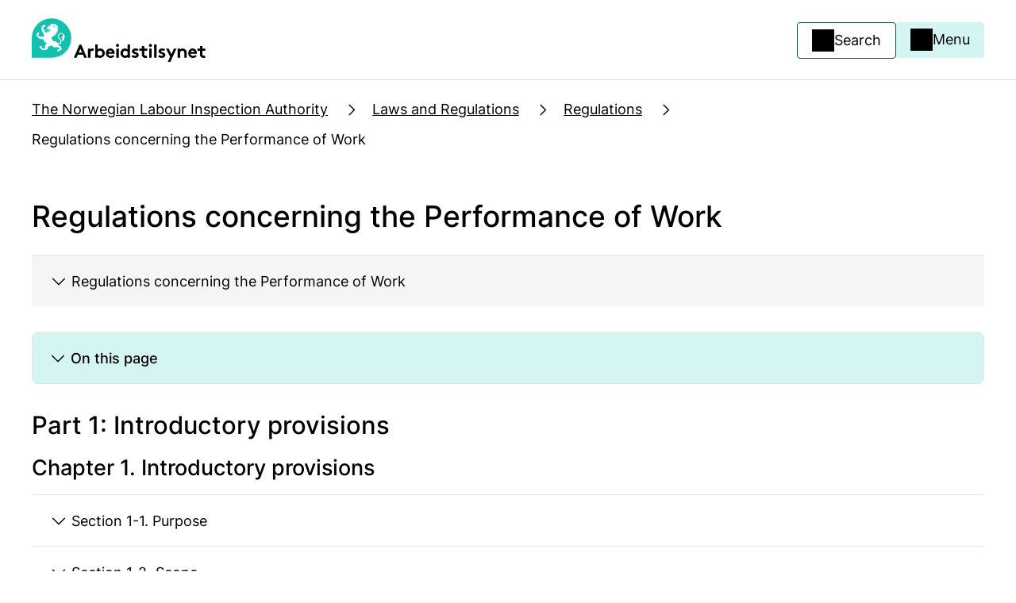

--- FILE ---
content_type: text/html; charset=utf-8
request_url: https://www.google.com/recaptcha/api2/anchor?ar=1&k=6LdlM4QaAAAAAHmSNQohMvbj2ddvj2HVSkFoOveM&co=aHR0cHM6Ly93d3cuYXJiZWlkc3RpbHN5bmV0Lm5vOjQ0Mw..&hl=en&v=TkacYOdEJbdB_JjX802TMer9&size=invisible&anchor-ms=20000&execute-ms=15000&cb=hrhwardg2stv
body_size: 45531
content:
<!DOCTYPE HTML><html dir="ltr" lang="en"><head><meta http-equiv="Content-Type" content="text/html; charset=UTF-8">
<meta http-equiv="X-UA-Compatible" content="IE=edge">
<title>reCAPTCHA</title>
<style type="text/css">
/* cyrillic-ext */
@font-face {
  font-family: 'Roboto';
  font-style: normal;
  font-weight: 400;
  src: url(//fonts.gstatic.com/s/roboto/v18/KFOmCnqEu92Fr1Mu72xKKTU1Kvnz.woff2) format('woff2');
  unicode-range: U+0460-052F, U+1C80-1C8A, U+20B4, U+2DE0-2DFF, U+A640-A69F, U+FE2E-FE2F;
}
/* cyrillic */
@font-face {
  font-family: 'Roboto';
  font-style: normal;
  font-weight: 400;
  src: url(//fonts.gstatic.com/s/roboto/v18/KFOmCnqEu92Fr1Mu5mxKKTU1Kvnz.woff2) format('woff2');
  unicode-range: U+0301, U+0400-045F, U+0490-0491, U+04B0-04B1, U+2116;
}
/* greek-ext */
@font-face {
  font-family: 'Roboto';
  font-style: normal;
  font-weight: 400;
  src: url(//fonts.gstatic.com/s/roboto/v18/KFOmCnqEu92Fr1Mu7mxKKTU1Kvnz.woff2) format('woff2');
  unicode-range: U+1F00-1FFF;
}
/* greek */
@font-face {
  font-family: 'Roboto';
  font-style: normal;
  font-weight: 400;
  src: url(//fonts.gstatic.com/s/roboto/v18/KFOmCnqEu92Fr1Mu4WxKKTU1Kvnz.woff2) format('woff2');
  unicode-range: U+0370-0377, U+037A-037F, U+0384-038A, U+038C, U+038E-03A1, U+03A3-03FF;
}
/* vietnamese */
@font-face {
  font-family: 'Roboto';
  font-style: normal;
  font-weight: 400;
  src: url(//fonts.gstatic.com/s/roboto/v18/KFOmCnqEu92Fr1Mu7WxKKTU1Kvnz.woff2) format('woff2');
  unicode-range: U+0102-0103, U+0110-0111, U+0128-0129, U+0168-0169, U+01A0-01A1, U+01AF-01B0, U+0300-0301, U+0303-0304, U+0308-0309, U+0323, U+0329, U+1EA0-1EF9, U+20AB;
}
/* latin-ext */
@font-face {
  font-family: 'Roboto';
  font-style: normal;
  font-weight: 400;
  src: url(//fonts.gstatic.com/s/roboto/v18/KFOmCnqEu92Fr1Mu7GxKKTU1Kvnz.woff2) format('woff2');
  unicode-range: U+0100-02BA, U+02BD-02C5, U+02C7-02CC, U+02CE-02D7, U+02DD-02FF, U+0304, U+0308, U+0329, U+1D00-1DBF, U+1E00-1E9F, U+1EF2-1EFF, U+2020, U+20A0-20AB, U+20AD-20C0, U+2113, U+2C60-2C7F, U+A720-A7FF;
}
/* latin */
@font-face {
  font-family: 'Roboto';
  font-style: normal;
  font-weight: 400;
  src: url(//fonts.gstatic.com/s/roboto/v18/KFOmCnqEu92Fr1Mu4mxKKTU1Kg.woff2) format('woff2');
  unicode-range: U+0000-00FF, U+0131, U+0152-0153, U+02BB-02BC, U+02C6, U+02DA, U+02DC, U+0304, U+0308, U+0329, U+2000-206F, U+20AC, U+2122, U+2191, U+2193, U+2212, U+2215, U+FEFF, U+FFFD;
}
/* cyrillic-ext */
@font-face {
  font-family: 'Roboto';
  font-style: normal;
  font-weight: 500;
  src: url(//fonts.gstatic.com/s/roboto/v18/KFOlCnqEu92Fr1MmEU9fCRc4AMP6lbBP.woff2) format('woff2');
  unicode-range: U+0460-052F, U+1C80-1C8A, U+20B4, U+2DE0-2DFF, U+A640-A69F, U+FE2E-FE2F;
}
/* cyrillic */
@font-face {
  font-family: 'Roboto';
  font-style: normal;
  font-weight: 500;
  src: url(//fonts.gstatic.com/s/roboto/v18/KFOlCnqEu92Fr1MmEU9fABc4AMP6lbBP.woff2) format('woff2');
  unicode-range: U+0301, U+0400-045F, U+0490-0491, U+04B0-04B1, U+2116;
}
/* greek-ext */
@font-face {
  font-family: 'Roboto';
  font-style: normal;
  font-weight: 500;
  src: url(//fonts.gstatic.com/s/roboto/v18/KFOlCnqEu92Fr1MmEU9fCBc4AMP6lbBP.woff2) format('woff2');
  unicode-range: U+1F00-1FFF;
}
/* greek */
@font-face {
  font-family: 'Roboto';
  font-style: normal;
  font-weight: 500;
  src: url(//fonts.gstatic.com/s/roboto/v18/KFOlCnqEu92Fr1MmEU9fBxc4AMP6lbBP.woff2) format('woff2');
  unicode-range: U+0370-0377, U+037A-037F, U+0384-038A, U+038C, U+038E-03A1, U+03A3-03FF;
}
/* vietnamese */
@font-face {
  font-family: 'Roboto';
  font-style: normal;
  font-weight: 500;
  src: url(//fonts.gstatic.com/s/roboto/v18/KFOlCnqEu92Fr1MmEU9fCxc4AMP6lbBP.woff2) format('woff2');
  unicode-range: U+0102-0103, U+0110-0111, U+0128-0129, U+0168-0169, U+01A0-01A1, U+01AF-01B0, U+0300-0301, U+0303-0304, U+0308-0309, U+0323, U+0329, U+1EA0-1EF9, U+20AB;
}
/* latin-ext */
@font-face {
  font-family: 'Roboto';
  font-style: normal;
  font-weight: 500;
  src: url(//fonts.gstatic.com/s/roboto/v18/KFOlCnqEu92Fr1MmEU9fChc4AMP6lbBP.woff2) format('woff2');
  unicode-range: U+0100-02BA, U+02BD-02C5, U+02C7-02CC, U+02CE-02D7, U+02DD-02FF, U+0304, U+0308, U+0329, U+1D00-1DBF, U+1E00-1E9F, U+1EF2-1EFF, U+2020, U+20A0-20AB, U+20AD-20C0, U+2113, U+2C60-2C7F, U+A720-A7FF;
}
/* latin */
@font-face {
  font-family: 'Roboto';
  font-style: normal;
  font-weight: 500;
  src: url(//fonts.gstatic.com/s/roboto/v18/KFOlCnqEu92Fr1MmEU9fBBc4AMP6lQ.woff2) format('woff2');
  unicode-range: U+0000-00FF, U+0131, U+0152-0153, U+02BB-02BC, U+02C6, U+02DA, U+02DC, U+0304, U+0308, U+0329, U+2000-206F, U+20AC, U+2122, U+2191, U+2193, U+2212, U+2215, U+FEFF, U+FFFD;
}
/* cyrillic-ext */
@font-face {
  font-family: 'Roboto';
  font-style: normal;
  font-weight: 900;
  src: url(//fonts.gstatic.com/s/roboto/v18/KFOlCnqEu92Fr1MmYUtfCRc4AMP6lbBP.woff2) format('woff2');
  unicode-range: U+0460-052F, U+1C80-1C8A, U+20B4, U+2DE0-2DFF, U+A640-A69F, U+FE2E-FE2F;
}
/* cyrillic */
@font-face {
  font-family: 'Roboto';
  font-style: normal;
  font-weight: 900;
  src: url(//fonts.gstatic.com/s/roboto/v18/KFOlCnqEu92Fr1MmYUtfABc4AMP6lbBP.woff2) format('woff2');
  unicode-range: U+0301, U+0400-045F, U+0490-0491, U+04B0-04B1, U+2116;
}
/* greek-ext */
@font-face {
  font-family: 'Roboto';
  font-style: normal;
  font-weight: 900;
  src: url(//fonts.gstatic.com/s/roboto/v18/KFOlCnqEu92Fr1MmYUtfCBc4AMP6lbBP.woff2) format('woff2');
  unicode-range: U+1F00-1FFF;
}
/* greek */
@font-face {
  font-family: 'Roboto';
  font-style: normal;
  font-weight: 900;
  src: url(//fonts.gstatic.com/s/roboto/v18/KFOlCnqEu92Fr1MmYUtfBxc4AMP6lbBP.woff2) format('woff2');
  unicode-range: U+0370-0377, U+037A-037F, U+0384-038A, U+038C, U+038E-03A1, U+03A3-03FF;
}
/* vietnamese */
@font-face {
  font-family: 'Roboto';
  font-style: normal;
  font-weight: 900;
  src: url(//fonts.gstatic.com/s/roboto/v18/KFOlCnqEu92Fr1MmYUtfCxc4AMP6lbBP.woff2) format('woff2');
  unicode-range: U+0102-0103, U+0110-0111, U+0128-0129, U+0168-0169, U+01A0-01A1, U+01AF-01B0, U+0300-0301, U+0303-0304, U+0308-0309, U+0323, U+0329, U+1EA0-1EF9, U+20AB;
}
/* latin-ext */
@font-face {
  font-family: 'Roboto';
  font-style: normal;
  font-weight: 900;
  src: url(//fonts.gstatic.com/s/roboto/v18/KFOlCnqEu92Fr1MmYUtfChc4AMP6lbBP.woff2) format('woff2');
  unicode-range: U+0100-02BA, U+02BD-02C5, U+02C7-02CC, U+02CE-02D7, U+02DD-02FF, U+0304, U+0308, U+0329, U+1D00-1DBF, U+1E00-1E9F, U+1EF2-1EFF, U+2020, U+20A0-20AB, U+20AD-20C0, U+2113, U+2C60-2C7F, U+A720-A7FF;
}
/* latin */
@font-face {
  font-family: 'Roboto';
  font-style: normal;
  font-weight: 900;
  src: url(//fonts.gstatic.com/s/roboto/v18/KFOlCnqEu92Fr1MmYUtfBBc4AMP6lQ.woff2) format('woff2');
  unicode-range: U+0000-00FF, U+0131, U+0152-0153, U+02BB-02BC, U+02C6, U+02DA, U+02DC, U+0304, U+0308, U+0329, U+2000-206F, U+20AC, U+2122, U+2191, U+2193, U+2212, U+2215, U+FEFF, U+FFFD;
}

</style>
<link rel="stylesheet" type="text/css" href="https://www.gstatic.com/recaptcha/releases/TkacYOdEJbdB_JjX802TMer9/styles__ltr.css">
<script nonce="_fdb6om_UVn9GyTotcb1mg" type="text/javascript">window['__recaptcha_api'] = 'https://www.google.com/recaptcha/api2/';</script>
<script type="text/javascript" src="https://www.gstatic.com/recaptcha/releases/TkacYOdEJbdB_JjX802TMer9/recaptcha__en.js" nonce="_fdb6om_UVn9GyTotcb1mg">
      
    </script></head>
<body><div id="rc-anchor-alert" class="rc-anchor-alert"></div>
<input type="hidden" id="recaptcha-token" value="[base64]">
<script type="text/javascript" nonce="_fdb6om_UVn9GyTotcb1mg">
      recaptcha.anchor.Main.init("[\x22ainput\x22,[\x22bgdata\x22,\x22\x22,\[base64]/MjU1OmY/[base64]/[base64]/[base64]/[base64]/bmV3IGdbUF0oelswXSk6ST09Mj9uZXcgZ1tQXSh6WzBdLHpbMV0pOkk9PTM/bmV3IGdbUF0oelswXSx6WzFdLHpbMl0pOkk9PTQ/[base64]/[base64]/[base64]/[base64]/[base64]/[base64]/[base64]\\u003d\x22,\[base64]\x22,\[base64]/CkWQpDMOqWHDDslLCsMKawo3ClsKnd3YzwoHDscK8wowuw7Atw7nDjAbCpsKsw7Fdw5Vtw5FqwoZ+AsKlCUTDhMOWwrLDtsO4KsKdw7DDhUUSfMObWW/Dr3BmR8KJLsONw6ZUe3JLwocIwq7Cj8Oqe0XDrMKSCMOWHMOIw6DCqTJ/YcK1wqpiKWPCtDfCmjDDrcKVwqFEGm7CgsKKwqzDvhZlYsOSw5DDgMKFSFTDi8ORwr4ZCnF1w688w7HDicOfM8OWw5zCpcKDw4MWw4FvwqUAw6jDh8K3RcODVkTCm8KnblQtF0rCoChmVznCpMKxcsOpwqwAw7trw5xWw6fCtcKdwptew6/[base64]/ChFU6wpPDk8Onw6/DlxjDtxVPOBV0VsKRwrsENMOfw618wrZNOcKLwpHDlsO/w7EPw5HCkQllFhvCj8OMw5xRX8Khw6TDlMKFw6LChhoRwpx4Sg0fXHo1w6pqwplWw7sBE8KDKsOLw53Di0dBCsOnw6DDm8OSEGd7w7vCpF7DiEPDmw7CucKiUCBvEMO8bsOrw6pvw7LCt0bCisOpw6vCusKAw40EVkJ/W8OVcjLClcOKAR95w50dwoXCssOyw5fCgsOzw4TClDZ9w4DCksKewqt2wqPDnDZdwpXDncKBwp54wq4WIsK5O8KQw6rDoHhWeytRw4nDlMKRwojCsk7CowjCozLCgHTCsyDDt2FXwpMlYBPCk8Kcw6rCgMKowrBjHBbCl8OFw7/DsGxfCMKnw6/[base64]/DvSHCjETDj8KAw6s1OMOMQ3geSsKMM8KiAsK+G1YMN8KawqcCPFbCkcKJaMOEw4o5wppJS0N9w4JDwp/[base64]/CnTCtFMuwqAtWhlXJMODw4Y+DcK7wqPCiG3CinXDoMKlw7jDoTZzw5fDgzN5NMOswrHDpivCs31/[base64]/CrcORQ8Kmwr3CmwXDpk9xwpgLw6QdwoZjwpo+w7FcWcKccMKvw4PDocO5EMKjES/DpiIRZMOBwoTDnMOVw6RkY8OQP8OpwozDnsOvWkV4wpbCvHnDkMO7IsOAwrbCiz/[base64]/DszjCsUxBGVFDWsKWwpA0V8O+wrTDjsKrTcOYw7jCqcO8FQcIDyjDlsOWw7ATZAPDhmgpLgQqGcOcIizCjsKgw5YvXyVnZxTCpMKFLsKdEMKvwqLDlMOyLmnDhEjDsksyw4vDrMO7fGvCnRkHe0rDuygxw4UPPcOMNDHDkA/DnMKdCTgVCwfCkjgDwo1CJVB2wrdYwrI2Mk/Do8OiwpbClHc5csKCOMKkQ8OSVE41MsKtMMORwoIJw6jClBVAGBDDoDoVbMKsGH47AzA/A0VbBgjCk1rDkHbDvgoJwoAmw4VZZsOzInowKMKxw5HDj8O9w4DCr1xcwrAEZMKbfsODCnnClE8bw5AIMWDDmF/[base64]/DqcOSwpnDrcKowrcBw63CmlbDvMKUOMKqw4bCo8O7woHCikPChltfX2TCmwh5w4Q4w7zCvzPDtsK1wo/DuWYkasOQwo3Du8KlDsOiwr8ew5vDr8OVw7/Dr8OBwrXDksOPM18PQyUnw5NPKsOCDMK+Qixybjx0w7LDl8OVwp9TwrvDs2BSwrhFwqjDpXTCmy9pwo/[base64]/CnxfCiMKBwpo8VxfDu8O0Lk3Ct8O8XF4wccKRX8ORw6tUa1LDssOaw57DlirCosObXsKfLsKLecO/WDkNVcKBwqrDoAgLwo86WVDDuxbCrDbDosO5UgxDw6HClsOaw6vCgMK7wosawohowpoBw4V8wpMTwqXDj8KXw4FOwoVHT1jCk8K0wpk/wqxLw5UdIsOyP8Ouw6PCssOhw4EiIH3CtcO1w4LDuCfCiMKBw6jCpcKUwqkyUsKTFsKqUsKkRcKhwoJuS8OKZhZYw53DhRUWwplKw6LDjg/[base64]/[base64]/wpkFcFPDosO7DcOSwo5Iw4ZwwpIQw5FtwrInw7bCs0jCsXohHcO+JBktRcOtJ8O8ESPCpBwrJEF1NR41I8K8wr1kw4siwrHDucO9PcKDHMOqw4rCq8OsXmbDjMKJw4XDmiAlw51Yw4vCqcOjAcKuUsKHORQ1w7Zoc8OfTSwjwrDCqgfDsFw6wpE/Y2TDj8KkO2lqBSLDk8KMwrM8KcKSw53Cq8O9w7rDoSU/WWXCqMKCwr3Dsl8lwq3DkcOKwp8OwqHDhMOiwqHCscOqFm0swp/DhUfDhnIUwp3Cq8KhwpsJMsKRw6NSA8Kgw7UbP8KLwqHCoMKddsOnK8Kww6LCq3/DisK7w5ooS8ORGcO1XsObw6/ChcO1O8OicSLDpSNmw5QGw6TCosOZYcOgAMOPE8O4NSwqdRHChzPCpcKHIxsdw4sBw7fCkRBmNBPClQh3fsOnGcOFw5bDgsOhwrbCrE7CoXTDlndSw6XCtG3CgMO0wobDkCPDiMK+w516w6V/w78qw6s1LTXCskTDi1cYwoLCnR5+WMOxwpUkw41UEMOfwr/CmcOEB8Ouwr7Dlg/DiQnConDChcOgARZ9w7p1TCEzwrbDpyksCAbDgMKDTsK2Zn/DuMOdFMOoUsKbEFPCpyDDv8OYZ2pwe8ObbcKYwr/DjELDuE03w6XDkMO/X8Kuw5fCnXfDt8OXw4HDkMK7McOSwqjDvgN7wrRtKMK1w5rDh31OWnDDhlp8w7DCnMKgWcOrw5fDlsKPFsKmw5p2U8OuTcKpP8KpMUE/wpRHwoBhwpZawpbDmW9XwoBPVEXCslIiw57Dq8OKCCAQYH1sUjLDlsOnwpLDsjYrw64TEwhdHHBgwpEbUnoKJVxPKFvClixhw7DDq2rCicKZw5fCrlJJOFcawpXDhz/ChsO5w7FPw5ZAw7vDm8KawqEyCFzCmcK/[base64]/wpYXXQpyF1vDgMOBw5vCjF/[base64]/wq8YIzPDiWhyw4d2CH3DgsOCwpRKTsKGwo0Df2YVw4ERwoFsf8OBYxTDnWgyacORHw8VccO6wrgUwoXDs8OWUyLDtQDDgDXDu8OcYAPCjMOfwrjDjTvCvcKwwofDtSULw7LCoMODYhFAwoFvw5VFXEzDmVxbYsO5wrx/[base64]/DhFAYwpkrQCcreMONwrkAw4c+w7doBndrwrwowqBfF0MMCMK3w6zDvFgdw59EdEsaYFvCv8K2w6FuOMOFcsOkcsOsA8K+wrHDlm4tw4/[base64]/w5xdw6l/wr4pwq56SxfCi2fDi8OBesOJAcKdcSI7wrPDvXEhw6/[base64]/CgS4oXsO3wqENXBcyfyPDlsKVw6ovd8KfYcOiOAMOw6QLwoPCtw/DvcKRw7/DgcOEwobCnhxCwpbCiUocwrvDg8KRdMKUw6jCtcKiRG/[base64]/Ds8OrwpvDgQM+wqjDg8K5FsKHCsOKXx3DuEFlcgPDg3fCjAXDnAs+wrdqbsKSwocHKsKRPMOrHcO2wrBiHh/DgcKfw7Z6MsOTwqhhw4jDoSUow6nCuz9VfmFANj/ClMOow699w7rDisOxw6Uiw7fDvHRww6kgc8O+ecOsNcOfwovDicK6GkfCjEcRwqwQwqQWwpNAw4dbM8OCw5bCjWQjEcOsHmHDs8KTMXrDtlp/ak/Dqw/DqmjDqcKCwqxjwqRKGlLDsh8ewqrDncKDw4tLO8KtRUnCpTXDncKuwpkWRMOOw6BSYcOgwrLCj8Klw6zDvMK/[base64]/wp7DjFdEw6Vywq7Dk0EmwpPCq0pawoXDv8K9CRNgNsKUw6wqH13Do2/DsMKswpMew47Ck3fDosKfw54iZSU1wp0Zw4zCn8K5ZMKKwqHDhsKew40dw7bCg8OQwrc7JcKBwoYTw6vCpzAUVyE/w4nCllYBw7PCkcKXfsOUwrZuEsOOfsOOwo8XwqLDlMOJwoDDqRDDrCvDsBLDti/ChsOpfRDCrcOLw5VwOGzDiCvCsF/[base64]/CqMOJY8KAABw8w7B6OcO4wqTCjzfCjsK0wr3CpMK5FCHDhR/Cu8KKecOEK3dHJ15Kw6HDhsOLw5gAwqNgw6tow40xOnRER3EBwrnDuHJ4IMK2wpPCqsOiJgDDpcKzCm11w7MaJ8Ofwp7DgsOyw4xQHH8/wrZvP8KVPCjDnsKxw5QrwpTDuMOwGcKnCsOgNMOJHMKYwqHDjcOjwo/CnyXCmsKVEsOBwpYYXVPCuRDDksOPwrXChMOaw6zDkErDhMO2w7olEcK2ecKSDmErw44Bw79AVCU7U8OxAgrCoinDscO/[base64]/DmMOfwqHDj2snVMKNK8KhwrYhEW9Iw4QFwqXCl8KbwroHRBPCvj/Dk8OCw69Jwqx6woXCtzpaJ8O+fTNDw7bDjXLDjcOZw68IwprCtsOsPm9vfcKGwq3CvMKxG8O5w6R/w74Fw7JvFcK1w4DCrsORw7LCnMOOwrsMPcOrYHrCpndywoE9wrlvWsKIdy1dQ1fCucOTSVkKKG9nw7MMwozCoBnCvWxlwo8HMMORZ8ObwpNXEcOSO08iwq/CicKFTcO9wp7DhGJjHMKTw7TCm8OwWQrDjsO1UMOHw4PDk8KwBsKCCMKBwqbDmX5cw6lBwpjDiFlraMKFcRRiw5LCtA3CqcOXYsKPQsOnw7TClsOVSsKKwojDgcOpw5J8eFRXwojClMKsw49JYMOYK8K2wpZXScKEwrxVw7/CusOgYsOYw4LDrsK/UHzDrynDgMKkw7bCmMKQbW1eOsKIWcO5woo3woYjLWEcCihcwoLCkHPCkcK8eyfDpX7CtmgOYVXDtHMbKMK6SMKCHUXClU/DpcK6wocnwqQRJhrCvcKLw6Y2Ll/[base64]/CrMKOw7JyPsK7woFVwpnCqcKFNlkVwprDpsK1wrjDocKSZcKVw7cwGFEiw6wOwqNMAldiw64KLMKVwqkiEwXDnS1XZ13DkMKsw6bDjsKxw4JsF2/DownCkBPDncOFIwHCjhjCpcKKw5JAwoHDvsKhdMK9woMcMwl4wonDvsODUBx/ZcO4c8OyKWLDjsOaw5tOTMO9FBYuw7PCvMOQaMOaw4DCu1zCpBUCcgYdUmjDisKfwqXCum40QsObQsO1w4jDpsKMK8OUw7p+E8OTwoZmwoVLwo/Dv8KhTsKyw4rDscK5A8Otw6nDq8OOw4nDjGHDvQROw5NodsKxwovCoMOWPsOgw4bDpsO6eTg/w6/DnsO4JcKNI8KhwpwMdcOnNsOUw7UYd8KEdAhDw5zCqMOWECwpLcOwwq/CvjoNCirCqcOLRsOKaVk3dlHDpcKSASRgYEwxC8OjY1PDmcOSScKeLcOWwoPChcOAKA3ColVcw5zDj8OhwobCisOaXinDll/Dn8OkwpscbibCu8Oxw6nDncKeA8KLw6s6FWPChGJOCB3DmcOpOSfDjWnDuj9cwrtTWhTCtkkbw4nDtAgfw7DCkMOhwofChRTDm8KJw7REwoHDtsOaw4w5w6lDwpDDnBDCmsOGI0M0VMKJTSwVBsOcwozCnsOHw7vCqsK1w6/Co8Knek7Dt8KYwonDlsOWHWsuw5RWKQpBGcOyK8OMacO/wq5+w5dONzdTw6rDqVJ3wowJw43CmgMEwonCssOEwqPCgAJmaT5eWj3DkcOmVR4BwqhTV8Ovw6xbV8OVAcKaw6zCvg/DlcOUw6nChThyw4DDhVnCisKdSsKbw5/Chjdaw4Z/PsOrw4hsLRTCpQ9lfsOMwpvDmsO5w77Cj1NfwogzdCvDigLCnjLChcOHOVxuw6bDlsOCwrzCusK5wo3CnsK2WDnCisK2w7LDtFMwwr3Cul/DkMOddcKGwpnCtcKrYzrDskLCvcK3DcK1wqPClWN4w7rCu8Kmw6JpXcKaEVrCrcKCRHVOw63CizB9QcOxwr9WVsK6w74KwroUw4ZAwqMpbsO8w6rCgsKSw6jChsKkM2HDqE3Du3TCsgtnwpXCvxkEZsKBw5t/eMKrHDp7JwVNTsOSwpTDmMKyw6bDrcOzCcKENj4aKcKVO24XwprDqMOqw6/CqMKpw7wrw7hiKMO/wr/CjQ/Cl3wewqNfw4ZPwqPCiEQbLW9rwod5w5jCqsKHNX4ndcO+wp00BzBSwpBgw5cgTUt8wqrCoVbDjW4NFMOVQUzCnMODGGgsLmvDocO7wqXCszZXYMOaw7HDtDdqVwrDowTDoCwuwrc2ccKZw5PCtsOIDHpRw53DsxbCpTVBwrx/w7HCj2A2QBcPwrLCh8KtHMKoCzTCs2jCjcKtw4fCrztNZcKVQ0nDoVXCmsOIwqBGZj/CoMKabio3AQ7DgcO2wox1wpHDj8Ojw63CuMOvwojCjBbCthceOmBkw5DCp8OGCivDssK0wotlwp/Dh8ONwo3CqsOOw57CpMO1woXCi8KLUsO4dcKvwp7CryJ9w6zCvgwoPMO9OBoeMcOQw4ZOwrZlw47DtsO3Hxl+wr0HMsO1wpNcw7nCjzfCgnvDt1Q9wofCnw93w4QMb0fCqw/DuMObP8OJbwwtdMOOa8KsFm/Dr0zCocKnWjzDi8Opwp7ClS01VsOBQcONw6ZwXMOuw4/DsQsQw4DChMOjNT3DtDLCssKDw43DswfDiVY7asKUNH3Ck37Ct8Okw5AEbcKfZzAQfMKIwqnCtBfDv8KgJsObw4zDvcKewp0kUijDs3/DvyUHw6tYwrPDl8O6w6DCu8KTw6fDpgVrZsKfUXEHWGzDnHwowrvDugnCgRHCjcOAw7Axw4waaMOFWMOuacKzw5Q9QhTCjcKPw4pPTcOhWh7CkcKLwqTDpcOzahDCvhg9bsK5w6/CqXbCiUnCqQ3Ch8K4LMOIw7V7eMOedVA/[base64]/Cv8KLDl3CuDtmdk7Dr2TCkXUqwqlEw4HDhcKFw6PDsg3Dm8KBw5HCp8Oww5gRKMO/DcOhCzxyE2MFRsKiw5R9wp4jwqUPw6Nuw5lnw60Yw7DDnsOEMSBLwpF1Sy3DkMKiM8Ksw5/[base64]/X8K/EcOeccKyXjo1K8OpUUhQFEfDhg/DoGc1IsOhw6/CqMOJw6kQT23Dj0Vnwp7DsTvConR3wojDmcKCHxrDglLCoMOldEjDkXLCg8OOFMOQWcKew7/DvcKUwq8YwqrCssOXU3nClRjCtTrCil1JwoHChGMKUlExLMOnXMKdw6LDlMKFGsO+wrEZF8O0wqTDu8Kbw4nDhsOiwoLCriXDnh/CjUklFBbDgBPCtCbCvcOdCcKEf2QNAF3CucOcFV3DscOiw5LDssOiMxFowonDkzPCsMKqwrRdwocvFMKaZ8K8SMOlYiHDtmTDp8OXB0Bjw6Jwwqtrw4bDp1Y6a3gwG8Otw6hNYjbCjMKfQcKhIMKhw5ddw4PDvS/ComHCqjzDk8KLMMOcW2tlHzlXe8KeNsOlHsOiG1c1w47CpFvDuMOMQMKhwo/CpMO3w7A4F8O/w4fCnXvCiMOUwoHDrC4xwrUDw5TCjsKswq3CnH/ChEIuwrHCusOdw5RZwr/CqhY9wrbCllRlB8OzLsOLw6x0w5M3w4zDr8OxOCZCw6sLw7PCpkPDs1TDqW/Cg2w0w59zbMKARkTDjABBRnISXMOUwpzCgTVow4/DpsOFw7PDiVVqIFUrw4HDkUfDkXl/[base64]/CnjHDiUoPXsO9XnZxwojCqzgVEsOgwobCiyHDgDocw7ZWwpIzFUfCr0/DvhPDgQjDigLClTHCsMODwrUTw7MCw5fCgnhkwp5ZwrXCh3DCpcKZw7XDl8OuecOpwqxgCD0qwrXCisO6w7o3w43CkMKaPS/[base64]/Ct8KvbcKBw53Ck8KWNMKhwrLCksOtQ8OaSsKWw5LDksOvw4Y/w5U6wo/DpTcYw4rCgU7DjMKpwrlww6HCnMOKT1PCvsO3Cy/DoHLCucKiDjTCksOHw4XDs31tw7IswqJYDcO2Fm8IORg/w7d5wqXDgAs7EsOuEsKJKcOuw6TCoMOcBwfCiMORRsK6GcKUwpIQw6FRwr3Ct8Okw7l8woDDmcKzwq8GwrDDlmPCuRwBwp0Rwq9Xw63DjTEEZMKUw7HDrMOrQlRSaMKmw51Cw7TChFA7wrzDvcOOwrbCncK0wp/Du8OvF8K6wql4wpk4wrpuw5jCiA0+w47CiQXDtkDDnhQJa8OZwrAZw5ALL8OjwozDv8KTXjLCoAQxfx3Cl8OQFcK8woLDmzLDlF0+dcO8w608wqkJLm4CwovDtcKwSsO2acKbwodfwrbDoXrDrMKgIQzDpSTCiMKgw7UrFz7DmkFswooWw6YpAh/[base64]/Cs8OhPBtkNUpow5ZsAEjDksKEfsKLwo3DpAnCm8Krw4HCksKGw4nCrH3CjMOuYA/CmsKLwqrCs8KNw5rDrMKoHQXCiy3DkcOaw7jDjMOMHsK8woPDrkxIPBspWMOxeXx9FsKoE8OcIn5fwoLCh8O9asK0f0oIwpzDnxMzwo0FDMKTwoXCuS5xw6MhU8Kkw7rCvsKew6rCp8K5N8KsQzBLCQ/DmMO7w7cXwp9eRVwsw7/CsH/DmMKDw5bCrsOywr/Cr8Ojwr81c8KScADCsXTDusOYwrtjFcO/PEzCtTDDm8OSw4bCisKEVSbDjcKhPyDCvFYhQcOowoPDkMKLw6wiEmVwUm/ChsKBw6A4esObO1LDqMOhRB3CocKzw5ViUMODM8KCYsKMAsONwqoFwqDCoA5Bwo9ew6/DgzhfwqzCrUouw7nDiVd9VcO0w61Ew67DmAzCnU8Xw6TCscO+wrTCscKaw7RWOXtkQG3CtBJxdcKKeTjDqMONfjNuVMOtwp8zNzogccO6w63DizjDmcO7U8OGdcOcHMOiw5JpfBE1TAE3XyhSwo3CsG8sCjtyw6Jtw5UZw5jDjjxeSGRONX7ClsKPw4RQZTgZNMO9wr/DuDfDvMO/CU/DrjxcMQRRwqDDvVQ3wpYZZEjCpcOxwobCrxDCozbDqS8ew4bDg8Kxw6ITw4h4W2rCq8KJw6PDscOFGsOjGMOIw51Uw4obLh3DgMOcw47CkBQJIivCksOeC8KKw5Z+wonCnGQbOcOVOsKMQkPCtkIZC2LDpEvDucOcwpgfbMK8WsK/w7F7F8KdOsO9w4rCm0LCpcKjw4IqZMO0azdqLsOzw4HCm8K/w5DDmXN4w71pwr3CimUMFD5nw6/CugDDhEsPVGc0DgYgw53DvSUgFFd5K8O7w4Qawr/CksOYUMK9wo9Ca8OuNcKCUEpVw6TDoQ3Cq8KjwrPCqkzDjXnDgTETWh8sQA8pTMK3wrh0w459LT8vw7HCozxHw6jCh2Zhwr8BOBTCjWMjw7zCpMKOw5lDF1zCtGvDqsKDFMKawoPDjH1hNcK4wr/Cs8OyBkIewr7CgsO7TMONwojDtyXDjVI4ZcK5wrXDicONJMKZwp9mwoETFFXCt8KkIgc8Jx3ClADDkcKOw5LCqsOsw6PCssOkQcKzwpDDlTXDrg/Dg1A8wqvDisKiRcKIDMKQGWMMwrMvw7Yndz3DoC54w5zCuRDCmUd9wobDqDTDnHV0w43Do30Ow5IQwq7DohLDrAcyw5nCqEFcCmxZb1jDlB0VCcK1TmXDv8ODdMOTwphmScKwwonCvsO7w6rCm0vCg3giHBA/A0wMw4fDizpDdCzCtXVgwqnCtMOew7NwH8ODwrDDulgDK8KeOj3CsFXCmnwzwrXDnsKCChNLw6nCjS/CmMO9DcKIwp49w6Ybw7EhTMOuPsK5w5TDtcKURQVfw63Dr8Kpw5ATc8OBw4XCnwTCiMOew70Rw4HDo8KdwoPCgcKywpHDrsKew6Fsw7/[base64]/CvsKrw6DDux5lYxLCiCsMUsKeckF0eRHDqELDjANWwqYmwoI0ZsKowrNKw4sCwpZcR8KacUlrRT/ClQPDsWgdBX0bdw3CuMKHw5stwpPDkMOSw6Mtwq/CvMKVbwojw7vDpxHChXI1QcO1bcOUwpHDn8OUw7HCqcKibQnDn8O2YHDCuhJ7YHRAwq5twoYUw4jChsOgwonCscKNwq0jGDbDrkNRwrLCm8OiX2RKw613wqBbw7TDjsOVw7PDncOrPhFzwqlswrxealHCocKhw5B2woNAw684SB/DrcK3HhgmFAHCqcKXFMOGwo/Dj8OCa8K3w40+M8KvwqMQwrXCnsK2VGhGwqIrw69dwrwUw4bDicK6X8KcwpJfJgbCgE5Yw4g/UkA3wp0zw5PDksOLwoDClsKQw4IBwrN3Mn3Cu8KXwpHCrD/Cv8KiPcORw73CpcO2WsKvOMOBfg3Dm8KTZXTDucKvMsO8N0nDtMOfccOqwotlYcKzwqTCoiwrw6pnfGlBwq3CqlvCjsOewonDi8OSCitswqfCi8OFwq3Dv33CmC8Hwr1jS8OJVMO+wrHDicKsw6fCgHbCusOAVcOjFMKywpvDpW9+RRt+YcKtLcKjG8Kvwo/CusO/w7dYw65Ow6XCtxkhwpTDk03DtXHDg0bChml/w6TDpcKMOcKqwphndl0Pw5/[base64]/DpFAJw4fCkRrCmsKEwqQ+wo/[base64]/w7cnw6gtQsOUUizDg8K6w5QLc8KSZMKUCnjDm8KcCTEjw7gzw7/[base64]/Dnmp/wrfDj3Now6zDi3JkTw7Dj0LCtsKOwqfDoMODw5hOFB5Qw6rDvMKEZMKJwoQawrnCtsOrw7rDs8KuMMKhw4vCvHwOw4wtXwtnw4QvYsOUWBplw7wpwrvCv2UmwqfCtsKLAgo7YgfDiwHCmsKOw4/[base64]/[base64]/DqT9fc8KcwpvDncKJNcOtwqIFw4DDiwkiw4cBTsK8wpLDjsOhQsOBX2vCn30JVj9rEiTChALCgcK0Y1FBwqPDv1JKwpHCtMKiw7TCvMO2Ik7CnyrDqCvDgGxLCsOeJQwnwoHCmsOZScO1JWBKY8K4w6NQw6LDqsOYUMKAeVbDpDHCnsKTc8OYA8Kdw5Q+w4/CiXcCecKRw6I7wqxAwrFRw758w7Qfwr3DgMK3c2vDg3VcWCHCknPCmwQSfQoFwqsPw6bDkMO8wpA3TsK+FE97GMOiF8K1csKCwoR+wrBteMKABgd/w4bCnMKcw4bCoWpyW0vCrTBBYMK/WGHCsHPDk3bDu8KrXcKfwozCocONGcK8UH7CtsKVwopnw5FPVsO0wovDuSDCpMKnYD9Iwo4HwrXClhLDrwXCtxopwoZnZzrCosOlwoDDisKRYsOzwqPCsxLDriMjJw/DvR4EShl1wo/CosKHGcKEw4Aqw4/[base64]/DhsOSYD/Dg8KrCsOQKMKNLTnDgz/[base64]/Cu8OYUG7DiF/[base64]/[base64]/Cq8KVwrzCgcO9w5DDowTCrS3Dj8OewrN4wqrCu8OlcmEXdcKIw5DCl2nDqTDDiQfDqsOnZ0xlG0IjdENcw7QUw4ZXwr/CmsKxwpVaw6rDpkbCrVPDrTAqJ8KTEwJ/IMKLHsKdwp3DoMKWX2Jww5vDqcK4wrxFw4nDq8KEaUjDr8KEPgfDsjo0w6M7H8KlJUZEw6F+wqwFw7TDnSvCgxYrw4LCvMKBw75WBcOOwrHDpcOFwr7DsVjDsC9TSj3CncOKXh8OwqFTwrJMw5PDolRuEsKxW1gMZ0fDusKQwrDDsk5/wpEic1UjHzFcw5pPAx82w61mw60VfkBswrvDhcO/[base64]/woA1wqbCshrCt8OUKMOiw5bDoMOyQTbDiDTDvcO2wpwdcwdGw559woUqw4/DjEjDuSpxL8OZdjlwwqzCjyzDgcOuKsKkBMO8GcK/w43CisKQw6RsSzZpw67Cv8OFw4HDqsKPw7AGc8KWcsO/w79/[base64]/Dj3fDh0jCnMKxYcKCeTJRw4DCosK6wq7CpTt9w6vChMKkw607O8OQHsOpAMOmShNYS8Oaw6PCpQQmJMOrTXs4fH3CiCzDm8KME3lHwrPDpXZUwq9/NAPDjiF2wrHDhhnCl3hueQRqw4vCul1YTMOtw7gowofDoC8vw7nCg0peSsOIGcKzJsOxTsOzN1jDsAFSw5PCvxDCkjQva8OLw4pNwrDDjMOTf8O4XH/Dl8OAMMOndsKKw7TDqsOrFgxlb8OdwpLCs1jCt2MJw5gXYcK/w4fCiMO1BwAmVcOVwqLDnioRQMKNw4nCpUPDmsOPw7xaXlprwr3Du3HCk8ORw5QBwpPDp8KewpvDj0pyWGbCkMK/[base64]/DgnrCu8OtXsOHB8OqT8O9LzhtHTcXwo9lVMKzw47CvloMw6UfwojDuMKxfcKHw7ZSw7fCmTHCmDw7LznDl1fChSglw6tKw45PVkfCpMOkw4rCqMKpw48Swq3DhMKNw5Rgwq1fVsOmJMKhEcKnUMKtw5DCusONwojDksOIMVEeNRB/w7jDhsKoFknCl104LMO6NcKkwqHCl8OWQcOOBcKow5XDt8OMwoHCjMONAwcMw75ywpZAL8OoI8K/acOyw6MdL8KFJE/CrnXDv8K7wr0kfkbCqBzDksKaJMOuTsO7NsOEw4ZfHMKPUy02a23DtiDDvsKEw6hyMkHDnDRDVDl4fSIFNsK/wqrDrMOxfsK5FkERN1fDt8OmasOrJ8KRwrgGB8OXwqZnX8KGwrwuFS8TNXouemwwcsOyI0/[base64]/Di09tHhB1w5zDpnTCoj56PUMwKsOuXMKwK1bDpcOBIEdRfXvDsEHDkMOVw4oMwpHDtcKVwpMGw6cdwrvCn0bDmsKdV1TCrHTCmE0aw6bDoMKfw41jdsK/w6TCiV0hw7nCpsOVwpkBw5zDtzg0P8KQXibDtsKnAsO5w4Qow7wXFkDDocKkcmDCpUtSw7MpEsKxw7rDnyvCs8OwwrhYwqDDohIJwpE+w5HCoyLDm0DDhcK/[base64]/Dn8OSw406wrLDihbDoMOmw4xzwpUOwrDDhcKxFcKBw4RnwrHDnVHDswRDw4TDmyDCvSjDpMOsCcO0d8OoO2FgwoNGwq8Awq/DnzFseg4UwpZqJcK3O3s5wqDCuzwzJjHDtsOIRcOuwrNrw6vCicONV8Okw4jDv8KyRw7DlcKqTMOpw5HDnFlgwrQ6w73DgMK1N38pwoPDvRBTw5PCmFXDnlJ8ZCvChcKQw5/[base64]/ZQBzJGA/w49Ywr8nw4LChHTCh8OPwoFrCMKOworDgWnCqxXDk8KgW0vDsxthLQrDsMKkGScFbyrDlcO9bEptQcOWwqV5R8OiwqnChTzDvxZOwqRaYF9Kw7BAUW3Dr1DCggDDmMKRw6TChiUaH3jCiiMGw6LDm8OBZWhVRxPDlB9SV8K4wr/CrX/Chw7CosOswrbDsRHClUDCmsOxwojDicK1SMO7w7t1L3JeXHXCu2jCu28Cw47DqsOKBTQ4DcOowrLCu0PCkRJHwprDnkB8XcKMBWzCoyPCpsKdKsKHfzfDmMO6SsKcPMKFw7/DqzkvXQLDqj8xwotXwrzDgMKIbcKsEcKQEcOQw5PDlsOCwrR3w60Uw7fDr2/CizsheUtuw6kQw4LCjBh4TTwjVyBXwqg1dHwJDcOFwpbCsiHClQI9FsO7w7RWw7IiwpzDicOuwrwDLFLDisK0JFfCnWQewqBLwrLCr8K/ZcK9w4Ipwr3Dq2pNGcOZw7jDqUnDtzbDmMOAw4tHwr9zA31CwrnDkcKbw4zCqjpaw5DDp8KZwosURANFwqzDvRfClCdpw6nDth7DkhJ9w6TDhQ/Cr3sLw4nCiyjDhsO4EMO8SMKzw7PDrBfCmcOWAcOMEFZvwrHDvUjCpsKywrjDusKYfsOrwq3DgGJYNcKWw4LDpsKrUcOWw6bCj8OFHsOKwpFbw751QjwDUcO/N8Kuwpdbwr8jwrhCc2tDCD3Dh1rDlcKJwoo8w6ESw53Cu2Nhf3PCqVc+HcOHF1hZd8KmIMKpwpHCm8OxwqfCgVArQMOYwo/DsMOmaAnCvjMXwoDDucOQJMKJJhIAw5DDvC0aeiohw5AFwoYKNMKIUMKhRwzCj8OfeiXCk8OfNk3DgMKONhlWAj8CIcK/wrA2TER8w5AjEQzDkAsKCj8bY1kIISPDtsOYwr/DmsOKc8OmIX7CuCfDkMKYXMKxw6fDkj4acCsnw4PDg8O/VG3Dm8KqwoZOcsOCw5I3wrPChBHCo8OzYj5tNBUlWMKnHHoNw7PDlybDqFPCmWbCssK0wpvDhmoIahQcwoPDvXduwppTw6oiPsO6fCjDkcKnWcO8w7F2YMOjwqPCrsKxWyPCusKrwoVNw57CrcO7CiQ5CsKywqXDv8K8wrgWJFB7Ohx2wqXClMKlwqLDm8K/ccKhMMOEwpzCmsOgWmccwql9w50zdA5/wqbDu2fCpExuSsOxw5pTDVUkwp3Cj8KRHkLDgWoTXwtHS8KQccKOwqbDkMOMw6oaD8O8woHDpMO/wpkqBFUpfMKVw4VZV8KwWCDCul3CslgWdMO+w5/DgVcRfmcCwr/Cj2wmwovDqWwZeX0/DMOafCRHwrbCmmHCi8KDT8Knw5nCrzlNwqREZ3YvD3zCq8O9woxWwpvDp8O5FE9jf8KYVyDClFPDv8KQaUdQD07CpMKqIzxDfDU8w74Tw6HDpB7DjsOYJcOlaFLDucOENSrDu8KdDwAWw67CvF7CkcOEw4/Dh8K3wos7w6/DgcOWeQbCgVnDq2cMwq8bwp7CghVJw4PCmBvClhFKw6LDnCddH8OAw5fCjQbCmDxewpYqw43DsMK6w65bD1N5JsKrLMKCKMO0wpduw6XCtMO1w4dHFy8wSMOPKQkQI0YZwrbDrhvCrhJaawIYw4zCkjlaw43CnnZcwrvDpybDucKoMsK/B0kSwqLCi8OgwoPDjsOiw4HCusOvwpnDrsKkwpnDiGrCkmwRw5VzwpXDiUzDm8KyGU53TxQtw6EPI1Rawo0sK8OGBGZueQfCr8K5wr3Dm8KewqRyw6hSwo9/QFPClkHCscKJDTtvwp1VWMOIbMKZw7I6b8K+wrcvw4teHkc2w488w5EgJsO0BEvCiB7CkAhUw6TDicK/wp3Cr8Kkw4HDoRzCu3vDgsKQbsKPw6fCg8KMAMOgw7PClwljwooWLcKHw7AAwqlIwo3CpcKnFsKIw6xww5ArRynDiMOVwpjDkDQswrvDtcKCOMO7wqY8wpnDmlzDr8KIwoTCpsKHAQLDhDrDuMO+w7w2worDhcKiw6Rkw4wxKlXCtljCtH/CkcOXHcKNw5p0FknCucOvwpx7GETDpsObw63DsB7CvcOywoXCn8OjRDkoSsOIVFPCmcO6wqEZOMKawo1Qw6gxw6vClMO6EGzClsKEQjIgYcOow4JMTUNBAFvCjn/DnUUEwo5twrt1OCUUCsO3wpBFFy7CrRTDqmkUwpFQRhDCtsOsPlfDnMK7f2nCjMKbwpd2I3FKTjIfXivCpMOzwr3DpWzCssO/cMOtwpprwocMW8O+wrpawq3DhcKOEcKUwol+wrZLcMKUCMOrw6oKMsKbP8KiwqZVwrEycCdjcGUNW8K3wrXDsADCtmYRL3jDt8Kuw4nDqsOTwpjCgMKpAR56w4k/OsKDLX3DmsKMw4dLw4DCusOsP8OBwpbCsn8ewr7Cr8OZw6ZnBR1qwpXDqsKBcQN/YHDDlMOAwr7DgRhbO8Kyw6zDocOYwrvDtsKMC1nCqH3Cq8OwT8Kvw6Z/LHg4SEbDvUhjw6zCiHRBL8OdwrTCncKNVjUHw7E/wr/DsXnCu2Enw4wkSMOBdwp8w4/[base64]/CjcOgw6Y/ZUZhw5EDwoPCisKKLsKJAjZkUiTCrsK+SMO1XMO1c3QNBE7DqMKLRMOvw4PDmzTDlWIBI3TDsRwIbWspwpXDnSPDuCbDk0PCiMOMwqTDi8KuNsOcIsOwwq5GXX1uZcKCw57Ci8KsV8OhC3NhbMO3w49aw5TDgm1CwqbDn8O2wqAjwpNkwoTDrXPDrR/Dsl7CrsKhUMKbVAgTwrbDnH/[base64]/[base64]/DqsKIw4PDn8KRJcOowr3DogFAEMKVQ8Kdwrtpw4TDgMOqemDDhcKxNRfCnsO7UMOyJTpZw63CoCvDhm7CjMKYw5vDmsK9cFZZDsOKw71CZVR8wojDpT0\\u003d\x22],null,[\x22conf\x22,null,\x226LdlM4QaAAAAAHmSNQohMvbj2ddvj2HVSkFoOveM\x22,0,null,null,null,0,[16,21,125,63,73,95,87,41,43,42,83,102,105,109,121],[7668936,337],0,null,null,null,null,0,null,0,null,700,1,null,0,\[base64]/tzcYADoGZWF6dTZkEg4Iiv2INxgAOgVNZklJNBoZCAMSFR0U8JfjNw7/vqUGGcSdCRmc4owCGQ\\u003d\\u003d\x22,0,1,null,null,1,null,0,1],\x22https://www.arbeidstilsynet.no:443\x22,null,[3,1,1],null,null,null,1,3600,[\x22https://www.google.com/intl/en/policies/privacy/\x22,\x22https://www.google.com/intl/en/policies/terms/\x22],\x22UkGTubfyiAOXUcrtXbxReKEWAjwHAbayJKS25SzMLeA\\u003d\x22,1,0,null,1,1764467167188,0,0,[45],null,[10],\x22RC-F3-6WmQ4rYKRuA\x22,null,null,null,null,null,\x220dAFcWeA5g7mIlOrOOZNKCBBCaTfTd0ikgg77x-HrKCKJ_1PJJxS-Z-fwMilolFg6QUPBrAjuGQYyX2E9XK7_fQyUuCIolIJ7qUg\x22,1764549967118]");
    </script></body></html>

--- FILE ---
content_type: text/css
request_url: https://www.arbeidstilsynet.no/dist/tokens/arbeidstilsynet.css
body_size: 1218
content:
:root{--semantic-surface-first-dark:#34988d;--semantic-surface-first-light:#d6f1ee;--semantic-surface-first-light-hover:#b3e5df;--semantic-surface-first-light-active:#41beb0;--semantic-surface-second-light:#ffe9b4;--semantic-surface-second-light-hover:#ffe199;--semantic-surface-second-light-active:#fbb037;--semantic-surface-second-dark:#965e03;--semantic-surface-third-light:#b1cde7;--semantic-surface-third-light-hover:#81afd9;--semantic-surface-third-light-active:#7587bd;--semantic-surface-third-dark:#3c4c7d;--semantic-surface-action-first-subtle:#d5f5f2;--semantic-surface-action-first-subtle-hover:#83e2d9;--semantic-surface-action-first-default:#0b8477;--semantic-surface-action-first-hover:#085e55;--semantic-surface-action-first-active:#064640;--semantic-surface-action-first-no-fill:#ffffff00;--semantic-surface-action-first-no-fill-hover:#d5f5f2;--semantic-surface-action-first-subtle-active:#83e2d9;--semantic-surface-action-first-no-fill-active:#83e2d9;--semantic-surface-action-second-subtle:#f5f5f5;--semantic-surface-action-second-subtle-hover:#e5e5e5;--semantic-surface-action-second-default:#333;--semantic-surface-action-second-hover:#535353;--semantic-surface-action-second-active:#666;--semantic-surface-action-second-no-fill:#ffffff00;--semantic-surface-action-second-no-fill-hover:#f5f5f5;--semantic-surface-action-second-no-fill-active:#e5e5e5;--semantic-surface-action-second-checked:#0b8477;--semantic-surface-success-subtle:#e5ffcc;--semantic-surface-success-subtle-hover:#cbff99;--semantic-surface-success-default:#3f8000;--semantic-surface-success-hover:#326600;--semantic-surface-success-active:#264d00;--semantic-surface-success-no-fill:#fff;--semantic-surface-success-no-fill-hover:#e5ffcc;--semantic-surface-success-no-fill-active:#cbff99;--semantic-surface-warning-subtle:#fff7cc;--semantic-surface-warning-subtle-hover:#ffef99;--semantic-surface-warning-default:#ffef99;--semantic-surface-warning-default-hover:#ffe766;--semantic-surface-info-subtle:#d4eaf2;--semantic-surface-info-subtle-hover:#b1d9e7;--semantic-surface-on-inverted-default:#fff;--semantic-surface-on-inverted-hover:#ffffffe6;--semantic-surface-on-inverted-active:#ffffffcc;--semantic-surface-on-inverted-no-fill:#ffffff00;--semantic-surface-on-inverted-no-fill-hover:#ffffff1a;--semantic-surface-on-inverted-no-fill-active:#ffffff33;--semantic-surface-on-inverted-no-fill-active-dark:#0000000d;--semantic-surface-on-inverted-no-fill-active-light:#ffffff80;--semantic-surface-danger-no-fill:#fff;--semantic-surface-danger-no-fill-active:#f9bbb8;--semantic-surface-danger-no-fill-hover:#fde8e7;--semantic-surface-danger-subtle:#fde8e7;--semantic-surface-danger-default:#d51911;--semantic-surface-danger-subtle-hover:#f9bbb8;--semantic-surface-danger-hover:#a5130d;--semantic-surface-danger-active:#760e09;--semantic-surface-first-copy-light:#fd8;--semantic-surface-first-copy-light-hover:#ffd366;--semantic-surface-first-copy-light-active:#cc970e;--semantic-surface-first-copy-dark:#34988d;--semantic-surface-footer-default:#07645c;--semantic-border-first-default:#1a4c46;--semantic-border-first-hover:#064640;--semantic-border-first-active:#133935;--semantic-border-second-default:#965e03;--semantic-border-second-hover:#643f02;--semantic-border-second-active:#4b2f02;--semantic-border-third-default:#3b83c4;--semantic-border-third-hover:#2f689d;--semantic-border-third-active:#234e76;--semantic-border-action-first-subtle:#72f3e6;--semantic-border-action-first-subtle-hover:#15ead6;--semantic-border-action-first-default:#1a4c46;--semantic-border-action-first-hover:#064640;--semantic-border-action-first-active:#133935;--semantic-border-action-second-subtle:#e5e5e5;--semantic-border-action-second-subtle-hover:#b4b4b4;--semantic-border-action-second-default:#333;--semantic-border-action-second-hover:#1a1a1a;--semantic-border-action-second-active:#000;--semantic-border-action-subtle:#b3d0ea;--semantic-border-action-subtle-hover:#66a1d6;--semantic-border-action-default:#0062ba;--semantic-border-action-hover:#0062ba;--semantic-border-action-active:#00315d;--semantic-border-info-default:#246075;--semantic-border-success-default:#3f8000;--semantic-border-success-hover:#326600;--semantic-border-success-active:#264d00;--semantic-border-warning-default:#cc7005;--semantic-border-warning-hover:#995404;--semantic-border-warning-active:#663802;--semantic-border-danger-default:#e02e49;--semantic-border-danger-hover:#b3253a;--semantic-border-danger-active:#861c2c;--semantic-border-on-inverted-default:#fff;--semantic-border-input-default:#1a4c46;--semantic-border-input-hover:#0b8477;--semantic-border-divider-default:#bcbfc5;--semantic-border-divider-subtle:#d2d5d8;--semantic-border-divider-strong:#68707c;--semantic-border-focus-focus-boxshadow:#fff;--semantic-border-focus-focus-outline:#064640;--semantic-text-action-first-default:#000;--semantic-text-action-first-hover:#000;--semantic-text-action-first-active:#000;--semantic-text-action-first-on-action:#fff;--semantic-text-action-second-default:#000;--semantic-text-action-second-hover:#000;--semantic-text-action-second-active:#000;--semantic-text-action-second-on-action:#fff;--semantic-text-action-second-string:String value;--semantic-text-success-default:#326600;--semantic-text-success-hover:#264d00;--semantic-text-success-active:#264d00;--semantic-text-success-on-success:#fff;--semantic-text-success-subtle:#000;--semantic-text-warning-default:#4d4000;--semantic-text-danger-default:#d51911;--semantic-text-danger-hover:#760e09;--semantic-text-danger-active:#470806;--semantic-text-danger-on-danger:#fff;--semantic-text-visited-default:#7a1265;--semantic-text-info-info-default:#18344e;--semantic-text-footer-default:#fff;--semantic-color:#fff;--brand-alt1-100:#d0fbf7;--brand-alt1-200:#a1f7ee;--brand-alt1-300:#72f3e6;--brand-alt1-400:#44eede;--brand-alt1-500:#15ead6;--brand-alt1-600:#11c1b0;--brand-alt1-700:#0b8477;--brand-alt1-800:#085e55;--brand-alt1-900:#064640;--brand-alt3-100:#ffe9b4;--brand-alt3-200:#ffe199;--brand-alt3-300:#ffd266;--brand-alt3-400:#ffc333;--brand-alt3-500:#ffb400;--brand-alt3-600:#cc9000;--brand-alt3-700:#996c00;--brand-alt3-800:#664800;--brand-alt3-900:#4d3600;--brand-alt4-100:#d8e6f3;--brand-alt4-200:#b1cde7;--brand-alt4-300:#81afd9;--brand-alt4-400:#629bd0;--brand-alt4-500:#3b83c4;--brand-alt4-600:#2f689d;--brand-alt4-700:#234e76;--brand-alt4-800:#18344e;--brand-alt4-900:#12273b;--brand-alt2-100:#d6f1ee;--brand-alt2-200:#b3e5df;--brand-alt2-300:#8dd8d0;--brand-alt2-400:#67cbc0;--brand-alt2-500:#41beb0;--brand-alt2-600:#34988d;--brand-alt2-700:#27726a;--brand-alt2-800:#1a4c46;--brand-alt2-900:#133935;--brand-alt5-100:#dde1ee;--brand-alt5-200:#bac3de;--brand-alt5-300:#98a5cd;--brand-alt5-400:#7587bd;--brand-alt5-500:#5369ac;--brand-alt5-600:#3c4c7d;--brand-alt5-700:#323f67;--brand-alt5-800:#212a45;--brand-alt5-900:#191f34;--base-spacing:4;--sizing-1:4;--sizing-2:8;--sizing-3:12;--sizing-4:16;--sizing-5:0;--sizing-6:24;--sizing-7:0;--sizing-8:32;--sizing-10:40;--sizing-12:48;--sizing-14:56;--sizing-18:72;--sizing-22:88;--sizing-26:104;--sizing-30:120;--base-sizing:4;--border-width-default:1;--border-width-active:2;--spacing-1:4;--spacing-2:8;--spacing-3:12;--spacing-4:16;--spacing-6:24;--spacing-8:32;--spacing-10:40;--spacing-12:48;--spacing-14:56;--spacing-18:72;--spacing-22:88;--spacing-26:104;--spacing-30:120;--spacing-grid-left:76}

--- FILE ---
content_type: text/css
request_url: https://www.arbeidstilsynet.no/dist/styles/styles.css?v=
body_size: 34775
content:
*,:after,:before{box-sizing:border-box}a,abbr,acronym,address,applet,article,aside,audio,b,big,blockquote,body,canvas,caption,center,cite,code,dd,del,details,dfn,div,dl,dt,em,embed,fieldset,figcaption,figure,footer,form,h1,h2,h3,h4,h5,h6,header,hgroup,html,i,iframe,img,ins,kbd,label,legend,li,mark,menu,nav,object,ol,output,p,pre,q,ruby,s,samp,section,small,span,strike,strong,summary,table,tbody,td,tfoot,th,thead,time,tr,tt,u,ul,var,video{border:0;font:inherit;margin:0;padding:0;vertical-align:baseline}article,aside,details,figcaption,figure,footer,header,hgroup,menu,nav,section{display:block}body{line-height:1}ol,ul{list-style:none}blockquote,q{quotes:none}blockquote:after,blockquote:before,q:after,q:before{content:"";content:none}table{border-collapse:collapse;border-spacing:0}.EPiServerForms .ValidationRequired .Form__Element__Caption:after{content:" *"}.ratio3-4{height:0;overflow:hidden;padding-bottom:133.3333333333%;position:relative}.ratio3-4 img,.ratio3-4 object{bottom:0;height:100%;left:0;position:absolute;right:0;top:0;width:100%}.ratio1-1{height:0;overflow:hidden;padding-bottom:100%;position:relative}.ratio1-1 img,.ratio1-1 object{bottom:0;height:100%;left:0;position:absolute;right:0;top:0;width:100%}.ratio16-9{height:0;overflow:hidden;padding-bottom:56.25%;position:relative}.ratio16-9 img,.ratio16-9 object{bottom:0;height:100%;left:0;position:absolute;right:0;top:0;width:100%}@font-face{font-family:Inter Regular;src:url(../fonts/Inter-Regular.woff2) format("woff2")}@font-face{font-family:Inter Black;src:url(../fonts/Inter-Black.woff2) format("woff2")}@font-face{font-family:Inter Bold;src:url(../fonts/Inter-Bold.woff2) format("woff2")}@font-face{font-family:Inter ExtraBold;src:url(../fonts/Inter-ExtraBold.woff2) format("woff2")}@font-face{font-family:Inter ExtraLight;src:url(../fonts/Inter-ExtraLight.woff2) format("woff2")}@font-face{font-family:Inter Light;src:url(../fonts/Inter-Light.woff2) format("woff2")}@font-face{font-family:Inter Medium;src:url(../fonts/Inter-Medium.woff2) format("woff2")}@font-face{font-family:Inter SemiBold;src:url(../fonts/Inter-SemiBold.woff2) format("woff2")}@font-face{font-family:Inter Thin;src:url(../fonts/Inter-Thin.woff2) format("woff2")}@font-face{font-family:Literata;font-stretch:75% 125%;font-style:normal;font-weight:125 950;src:url(../fonts/Literata-VariableFont_opsz,wght.ttf) format("woff2-variations")}body{font-family:Inter Regular,sans-serif}h1,h2,h3,h4,h5,h6{font-family:Inter Medium,sans-serif;line-height:130%}h1{font-size:clamp(1.63rem,1.15vw + 1.39rem,2.38rem);margin-bottom:1.5rem}h2{font-size:clamp(1.44rem,.87vw + 1.26rem,2rem)}h2,h3{margin-bottom:1rem}h3{font-size:clamp(1.31rem,.67vw + 1.18rem,1.75rem)}h4{font-size:clamp(1.19rem,.48vw + 1.09rem,1.5rem);margin-bottom:1rem}h5{font-size:clamp(1.13rem,.29vw + 1.07rem,1.31rem)}h6{font-size:clamp(1rem,.19vw + .96rem,1.13rem)}p.preamble{font-size:clamp(.94rem,.1vw + .92rem,1rem);line-height:160%}p,p.preamble{font-family:Inter Regular,sans-serif;margin-bottom:1.5rem}p{font-size:clamp(1rem,.19vw + .96rem,1.13rem);line-height:150%;text-align:left;word-wrap:break-word;overflow-wrap:break-word}p.large{font-size:clamp(1.13rem,.29vw + 1.07rem,1.31rem)}p.small{font-size:clamp(.94rem,.1vw + .92rem,1rem)}p.x-small{font-size:clamp(.81rem,0vw + .81rem,.81rem)}label{font-family:Inter SemiBold,sans-serif;line-height:130%}label.large{font-size:clamp(1.13rem,.29vw + 1.07rem,1.31rem)}label.medium{font-size:clamp(1rem,.19vw + .96rem,1.13rem)}label.small{font-size:clamp(.94rem,.1vw + .92rem,1rem)}label.x-small{font-size:clamp(.81rem,0vw + .81rem,.81rem)}.error-message{font-family:Inter Regular,sans-serif;line-height:130%}.error-message.large{font-size:clamp(1.13rem,.29vw + 1.07rem,1.31rem)}.error-message.medium{font-size:clamp(1rem,.19vw + .96rem,1.13rem)}.error-message.small{font-size:clamp(.94rem,.1vw + .92rem,1rem)}.error-message.x-small{font-size:clamp(.81rem,0vw + .81rem,.81rem)}input::placeholder{font-family:Inter Regular}.hidden{left:-200vw;position:absolute}*{margin:0;padding:0;-webkit-tap-highlight-color:rgba(0,0,0,0)}html{scroll-behavior:smooth}body{display:flex;flex-direction:column;min-height:100vh;overflow-x:hidden}body [dir=rtl],body [dir=rtl] *{text-align:right!important}body [dir=ltr],body [dir=ltr] *{text-align:left!important}.arbcb__container{z-index:99}@media print{.arbcb__container{display:none}}.display-none{display:none}strong{font-weight:700}em,i{font-style:italic}.body-text{line-height:150%;max-width:688px}.body-text ol,.body-text ul{padding-left:20px}.body-text.preamble{margin-bottom:2rem;padding-top:0}.body-text.preamble>:last-child{margin-bottom:0}.body-text iframe{width:100%}@media(max-width:768px){.body-text{padding:2rem 1rem}}.body-text p>img{height:auto;max-width:100%}.body-text .image-block{display:block;height:fit-content;padding:0}.body-text a{white-space:normal;word-wrap:break-word;font-size:clamp(1rem,.19vw + .96rem,1.13rem);gap:.375rem;hyphens:auto;text-decoration:underline;text-decoration-thickness:2px;text-underline-offset:5px;word-break:break-word}.body-text a:link{border-color:var(--semantic-text-action-first-default);color:var(--semantic-text-action-first-default)}.body-text a:link svg path{fill:var(--semantic-text-action-first-default)}.body-text a:visited{border-color:var(--semantic-text-visited-default);color:var(--semantic-text-visited-default)}.body-text a:visited svg path{fill:var(--semantic-text-visited-default)}.body-text a:hover{text-decoration-thickness:3px}.body-text a:focus{background:var(--semantic-border-focus-focus-outline);border-color:var(--semantic-border-focus-focus-boxshadow);box-shadow:0 1px 0 0 var(--semantic-border-focus-focus-boxshadow);color:var(--semantic-border-focus-focus-boxshadow)!important;text-decoration:none}.body-text a:focus svg path{fill:var(--semantic-border-focus-focus-boxshadow)!important}.body-text a:focus-visible{outline:none}.body-text a svg{height:27px;width:27px}.body-text a.small{font-size:clamp(.94rem,.1vw + .92rem,1rem);stroke-width:1px}.body-text a.small svg{height:24px;width:24px}.body-text a.small:hover{stroke-width:2px}.body-text a.large{font-size:clamp(1.13rem,.29vw + 1.07rem,1.31rem)}.body-text a.large svg{height:32px;width:32px}.body-text a.inverted{border-color:#fff;color:#fff}.body-text a.inverted svg path{fill:#fff}.body-text a.inverted:visited{border-color:var(--semantic-border-on-inverted-default);color:var(--semantic-border-on-inverted-default)}.body-text a.inverted:visited svg path{fill:#fff}.body-text a.inverted:focus{border-color:var(--semantic-border-focus-focus-boxshadow);color:var(--semantic-border-focus-focus-boxshadow)}.body-text a.inverted:focus svg path{fill:var(--semantic-border-focus-focus-boxshadow)}.body-text .entry-card-block a{border-color:var(--semantic-border-action-second-subtle-hover)!important;color:initial!important;text-decoration:none!important}.body-text .entry-card-block a .link-text svg path{fill:#000!important}.body-text figure>picture>img{border-radius:2px;width:100%}.body-text ol li:first-child,.body-text ul li:first-child{margin-top:.5rem}.body-text ul ul{list-style-type:circle}.divider{background:var(--semantic-border-divider-subtle);height:1px;margin-bottom:1.5rem;margin-top:1.5rem;width:100%}.ingress{font-size:clamp(1.13rem,.29vw + 1.07rem,1.31rem)}.arbeidsmiljoportalen .line-wrapper,.nemndene .line-wrapper{display:none}.top-content-area .navigation-container{margin-bottom:2rem}.grecaptcha-badge{visibility:hidden!important}input[type=search]::-webkit-search-cancel-button{-webkit-appearance:none;background:url("data:image/svg+xml;charset=utf-8,%3Csvg xmlns='http://www.w3.org/2000/svg' width='27' height='28' fill='none' viewBox='0 0 27 28'%3E%3Cpath fill='%23085E55' fill-rule='evenodd' d='M7.28 6.72a.75.75 0 0 0-1.06 1.06L12.44 14l-6.22 6.22a.75.75 0 1 0 1.06 1.06l6.22-6.22 6.22 6.22a.75.75 0 1 0 1.06-1.06L14.56 14l6.22-6.22a.75.75 0 0 0-1.06-1.06l-6.22 6.22z' clip-rule='evenodd'/%3E%3C/svg%3E");background-size:contain;border-radius:50em;cursor:pointer;height:1em;opacity:0;pointer-events:none;width:1em}.arbeidsmiljoportalen input[type=search]::-webkit-search-cancel-button,.nemndene input[type=search]::-webkit-search-cancel-button{background:url("data:image/svg+xml;charset=utf-8,%3Csvg xmlns='http://www.w3.org/2000/svg' width='27' height='28' fill='none' viewBox='0 0 27 28'%3E%3Cpath fill='%23000' fill-rule='evenodd' d='M7.28 6.72a.75.75 0 0 0-1.06 1.06L12.44 14l-6.22 6.22a.75.75 0 1 0 1.06 1.06l6.22-6.22 6.22 6.22a.75.75 0 1 0 1.06-1.06L14.56 14l6.22-6.22a.75.75 0 0 0-1.06-1.06l-6.22 6.22z' clip-rule='evenodd'/%3E%3C/svg%3E");height:27px;width:27px}input[type=search]:focus::-webkit-search-cancel-button{opacity:1;pointer-events:all}@media print{#epi-quickNavigator,footer,header{display:none!important}.body-text{margin:0!important}.accordion-block,.body-text{max-width:100%!important}}@media(prefers-reduced-motion){html{scroll-behavior:auto}}:focus-visible{box-shadow:0 0 2px #fff;outline:3px solid var(--semantic-border-focus-focus-outline)}.skiplink{height:1px;left:0;overflow:hidden;top:0;width:1px;z-index:100}.skiplink span{border-radius:4px;box-shadow:0 0 2px #fff;color:var(--semantic-text-action-first-default);font-size:clamp(.94rem,.1vw + .92rem,1rem);outline:3px solid var(--semantic-border-focus-focus-outline);padding:8px 16px}.skiplink:focus{align-items:center;background:var(--semantic-surface-first-light-hover);display:flex;flex-direction:column;gap:.625rem;height:60px;justify-content:center;padding:.75rem 1rem .75rem 5.5rem;text-decoration:none;width:100%}.skiplink:focus-visible{box-shadow:none;outline:none}.noscript__bg{background:#f9f9f9;border-bottom:1px solid #ccc;border-top:1px solid #ccc;padding:25px 0}.noscript__content p{color:#000;margin:0;max-width:100%}.accordion-block{margin:0 auto;max-width:688px;padding:0 0 2rem}.accordion-block .preamble{font-size:clamp(1rem,.19vw + .96rem,1.13rem)}@media(max-width:768px){.accordion-block.accordion-block.body-text{padding:2rem 1rem}}.accordion-block .accordion-block__title,.accordion-block .accordion-item__wrapper:not(:last-child){margin-bottom:1rem}.accordion-block .accordion-item button{align-items:center;background:var(--semantic-surface-action-second-subtle);border:none;border-left:2px solid transparent;border-right:1px solid transparent;border-top:1px solid var(--semantic-border-action-second-subtle);color:var(--semantic-text-action-second-default);cursor:pointer;display:flex;flex-wrap:nowrap;font-family:Inter Regular,sans-serif;font-size:clamp(1rem,.19vw + .96rem,1.13rem);justify-content:space-between;padding:1rem;text-align:left;width:100%}.arbeidsmiljoportalen .accordion-block .accordion-item button{background:var(--semantic-surface-action-first-subtle)}.nemndene .accordion-block .accordion-item button{background:var(--semantic-surface-first-light)}.accordion-block .accordion-item button span{align-items:center;display:flex;gap:.5rem}.accordion-block .accordion-item button img{height:100%;max-height:27px;max-width:27px;width:100%}.accordion-block .accordion-item button svg{flex-shrink:0}.accordion-block .accordion-item__content{border:1px solid var(--semantic-border-action-second-subtle);border-top:none;padding:1.5rem}.accordion-block .accordion-item__title{margin-bottom:0}.accordion-block button[aria-expanded=true]{border:1px solid var(--semantic-border-action-second-subtle);border-bottom:none;padding-left:17px}.accordion-block button[aria-expanded=true] svg{transform:rotate(180deg)}.campaign{padding:2rem 2.5rem}@media(max-width:768px){.campaign{padding:1.5rem 1rem}}.campaign__content{border:2px solid var(--semantic-border-action-second-subtle);display:flex;flex-direction:row;gap:2rem;justify-content:space-between;margin:0 auto;max-width:1320px;padding:1.5rem}.campaign__title{font-size:clamp(1.19rem,.48vw + 1.09rem,1.5rem)}.campaign__image{align-content:center;max-width:42%}.campaign__image img,.campaign__image picture{height:auto;max-width:750px;width:100%}@media(max-width:768px){.campaign__image img,.campaign__image picture{display:none}}.campaign__body{display:flex;flex-direction:column}.campaign__body p{font-size:clamp(1rem,.19vw + .96rem,1.13rem)}.campaign-block{box-sizing:content-box;padding:2rem 2.5rem}.campaign-block .card-campaign.image--right{flex-direction:row-reverse}.campaign-block .card-campaign .delivered-by{margin:initial;margin-top:2rem}@media(max-width:768px){.campaign-block{padding:2rem 1rem}}@media(max-width:576px){.campaign-block{padding:2rem 1rem}.campaign-block .card-campaign.image--left,.campaign-block .card-campaign.image--right{flex-direction:column}}.card-image-block{border:1px solid var(--semantic-border-action-second-subtle);border-radius:8px;display:flex;flex-direction:column;max-width:400px;width:100%}.card-image-block:hover{background-color:var(--semantic-surface-action-second-subtle-hover);border-color:var(--semantic-border-action-second-hover)!important}.card-image-block.card--color-white{border-color:transparent}.card-image-block__link-wrapper{color:#000;display:block;max-width:400px;text-decoration:none;width:100%}.card-image-block__content{padding-block:1.5rem}.card-image-block .card-image-block__title{margin:0;padding-inline:1.5rem;text-align:center}.card-image-block .card-image-block__title.left-align{text-align:left}.card-image-block__text{padding:.5rem 1.5rem .75rem}.card-image-block__image picture{align-items:center;aspect-ratio:16/9;display:flex;justify-content:center}.card-image-block__image picture img{height:100%;width:auto}#delivered-by--no-margin{margin:0}.content-menu{padding-top:0;position:sticky;top:0;z-index:1}.content-menu #content-menu__title button{background-color:var(--semantic-surface-action-first-subtle);border:1px solid var(--semantic-border-action-second-subtle);border-radius:8px;font-family:Inter Medium,sans-serif}.content-menu #content-menu__title button[aria-expanded=true]{border-color:var(--semantic-border-action-second-default) var(--semantic-border-action-second-default) transparent;border-radius:8px 8px 0 0}.content-menu__list{border-radius:0 0 8px 8px;list-style:none;margin:0}.content-menu__list.open{background-color:#fff;border-color:var(--semantic-border-action-second-subtle) var(--semantic-border-action-second-default) var(--semantic-border-action-second-default) var(--semantic-border-action-second-default);padding-inline:1rem}.content-menu__list__item{margin-bottom:1.5rem}.content-menu__list__item:last-child{margin-bottom:0}.content-menu__list__item__arrow{flex-shrink:0;height:32px;margin-right:.5rem;width:32px}.content-menu__list__item__text{align-items:center;color:#000;display:flex;text-decoration:none}.course-container{background:var(--semantic-surface-second-light);overflow:hidden;padding:2rem 2.5rem;position:relative;width:100%}.course-container__content{display:flex;flex-direction:column;gap:2rem;height:auto;margin:0 auto}.course-container__content h1,.course-container__content h2{margin:0 auto;max-width:1320px;width:100%}.course-container__content .link{line-height:26px}.course-container__link{margin:0 auto;max-width:1320px;width:100%}.course-container__blocks-wrapper{padding:0 2.5rem;width:100%}@media(max-width:768px){.course-container__blocks-wrapper{padding:0 1rem}}.course-container__blocks{display:grid;flex-wrap:wrap;gap:2rem;grid-auto-flow:dense;grid-template-columns:repeat(3,1fr);height:auto;margin:0 auto;max-width:1320px;width:100%}.course-container__blocks h2{margin:0}@media(max-width:768px){.course-container__blocks{grid-template-columns:1fr}.course-container__blocks .course-card{display:none}.course-container__blocks .course-card:first-child{display:block}}.course-container.illustration-left:after,.course-container.illustration-right:after{content:url("data:image/svg+xml;charset=utf-8,%3Csvg xmlns='http://www.w3.org/2000/svg' width='236' height='353' fill='none' viewBox='0 0 236 353'%3E%3Cpath fill='%23000' d='m109.221 88.86-50.484 20.793.437 52.289c.023 2.448-2.061 4.459-4.53 4.374-2.076-.073-3.76-1.628-3.96-3.677l-6.047-60.37 48.799-30.925 15.795 17.514z'/%3E%3Cpath fill='%23FCC771' d='m59.174 148.61-.068 13.615c-.01 2.491-2.14 4.565-4.629 4.511-2.093-.048-3.77-1.608-3.944-3.69l-1.123-13.06 9.775-1.378z'/%3E%3Cpath fill='%23000' d='M111.972 64.213 85.984 57.53l2.25-8.256c1.373-5.057 6.673-8.08 11.839-6.754l7.305 1.877c5.16 1.324 8.227 6.5 6.85 11.564l-2.25 8.256zM85.535 57.5l25.99 6.62-2.222 8.247c-1.364 5.052-6.648 8.082-11.81 6.772l-7.306-1.864c-5.159-1.317-8.238-6.477-6.881-11.532l2.222-8.246z'/%3E%3Cpath fill='%23000' d='m121.011 30.916-6.837 25.94-18.658-4.853 4.379-16.613c1.36-5.15 6.851-8.18 12.272-6.775z'/%3E%3Cpath fill='%23FCC771' d='m127.397 93.2-19.134-21.13 12.705-42.436c1.03-3.81 4.939-6.102 8.715-5.128l9.128 2.354c3.783.977 6.009 4.855 4.979 8.664L127.4 93.193z'/%3E%3Cpath fill='%23000' d='m129.814 24.599 9.318 2.4c3.862.996 6.161 4.857 5.137 8.627-1.172 4.326-5.715 6.894-10.139 5.757l-15.282-3.94 2.124-7.824c1.024-3.77 4.981-6.016 8.842-5.02M141.01 87.25l26.848 26.371 31.403-4.798 2.466 8.443-37.788 10.598-43.1-19.973z'/%3E%3Cpath fill='%23FCC771' d='m167.254 113.86 45.513-7.733c2.069-.76 4.353.354 4.971 2.423.521 1.74-.32 3.605-1.998 4.404l-51.349 15.103 2.866-14.187z'/%3E%3Cpath fill='%23000' d='m78.012 140.308 27.506 11.68-5.59 12.52-27.505-11.681z'/%3E%3Cpath fill='%23000' d='m111.894 157.888 31.37-61.14c1.983-4.442-.052-9.598-4.555-11.51l-8.775-3.726-21.461-9.114-7.562-3.21c-4.497-1.91-9.756.14-11.742 4.589L68.312 139.38l43.575 18.505z'/%3E%3Cpath stroke='%23000' stroke-miterlimit='10' stroke-width='2' d='M120.976 57.936c-4.304-1.827-6.185-6.912-4.2-11.357s7.082-6.567 11.386-4.739 6.185 6.913 4.2 11.358c-1.984 4.444-7.082 6.566-11.386 4.738ZM137.94 65.14c-4.558-1.935-6.644-7.107-4.659-11.552 1.984-4.445 7.287-6.48 11.844-4.544 4.558 1.935 6.643 7.107 4.659 11.552s-7.287 6.48-11.844 4.544Z'/%3E%3Cpath fill='%23000' d='M68.861 139.257 0 335.546l12.325 3.236 80.24-193.303z'/%3E%3Cpath fill='%23000' d='m89.674 147.485-7.042 69.952-44.733 128.057 12.042 3.161 50.606-126.487 12.287-68.603z'/%3E%3C/svg%3E");position:absolute;top:70px;z-index:0}.course-container.illustration-right:after{right:-90px;transform:scaleX(-1)}.course-container.illustration-left:after{left:-90px}@media(max-width:992px){.course-container__blocks{grid-template-columns:repeat(2,1fr)}}@media(max-width:768px){.course-container{padding:2rem 1rem}.course-container__blocks{grid-template-columns:1fr}.course-container__blocks .course-card{display:none;max-width:100%}.course-container__blocks .course-card:first-child{display:block}.course-container.illustration-left:after,.course-container.illustration-right:after{content:""}}.course-card{max-width:450px;width:100%}.course-card h2{font-size:clamp(1.19rem,.48vw + 1.09rem,1.5rem)}.cta-block{box-sizing:content-box;display:flex;gap:2rem;justify-content:center;margin:0 auto;max-width:688px;padding:2rem 2.5rem calc(2rem + 15px);position:relative;z-index:0}@media(max-width:768px){.cta-block{padding:2rem 1rem}}.cta-block .cta-item{width:100%}.cta-block .cta-item .card{border:1px solid var(--semantic-border-action-second-subtle);color:#000}.cta-block .cta-item .card .link-text svg path{fill:#000}.cta-block .cta-item--small{max-width:688px}.cta-block .cta-item--small img{max-height:100px;max-width:fit-content}.navigation-container .cta-block .cta-item--small img{max-height:177px}.cta-block .cta-item--small .link-text{display:flex;font-weight:600;justify-content:space-between}.cta-block .cta-item .card-main h3{overflow:visible}.navigation-container .cta-block .cta-item .card-main{height:100%}.button-large{background:var(--semantic-surface-action-first-default)!important;border-radius:4px;color:#fff!important;height:45px;padding:0 .5rem;text-decoration:none!important}.button-large:focus-visible{box-shadow:inset 0 0 0 3px #fff!important;outline:3px solid var(--semantic-border-focus-focus-outline)!important}.button-large:hover{background:var(--semantic-surface-action-first-hover)!important}.body-text>.cta-block,.ingress>.cta-block,.preamble>.cta-block{margin-bottom:4rem;padding:0}@media(max-width:768px){.body-text>.cta-block,.ingress>.cta-block,.preamble>.cta-block{margin-bottom:2rem}}.navigation-container__blocks>.cta-block{margin:0;padding:0}.employee{display:flex;flex-direction:column;gap:.5rem;margin-bottom:3rem;max-width:1320px}.employee__image{border-radius:4px;margin:0;max-height:152px;max-width:135px;overflow-y:hidden;width:100%}.employee__image img,.employee__image picture{object-fit:cover}.employee__name{line-height:150%}.employee__name,.employee__position{font-size:15px;margin-bottom:0}.employee__phone{font-size:15px}.employee__email{font-size:15px;line-height:150%}.employee__email svg{height:24px;width:24px}@media(max-width:768px){.employee{width:100%}}.entry-card-wrapper{height:auto;width:100%}.entry-card-block{height:100%;position:relative;width:auto}.entry-link{padding:2rem 2.5rem;position:relative;width:100%}@media(max-width:768px){.entry-link{padding:2rem 1rem}}.entry-link__background--green{background-color:var(--semantic-surface-first-light)}.entry-link__background--blue{background-color:var(--semantic-surface-third-light)}.entry-link__background--yellow{background-color:var(--semantic-surface-second-light)}.entry-link .entry-link--zigzag{height:20px;left:0;position:absolute;top:0;width:131px;z-index:2}.entry-link .entry-link--zigzag--green path{fill:var(--semantic-surface-first-light)}.entry-link .entry-link--zigzag--blue path{fill:var(--semantic-surface-third-light)}.entry-link .entry-link--zigzag--yellow path{fill:var(--semantic-surface-second-light)}.entry-link__wrapper{margin:0 auto;max-width:1320px;width:100%}.entry-link__wrapper h2{overflow-wrap:break-word}.entry-link__list{display:grid;gap:2rem;grid-template-columns:repeat(3,1fr);max-width:100%}@media(max-width:1200px){.entry-link__list{grid-template-columns:repeat(2,1fr)}}@media(max-width:768px){.entry-link__list{gap:1rem;grid-template-columns:repeat(1,1fr)}}.entry-link__item{display:inline-block;max-width:100%;z-index:0}.entry-link__item__background--green .card-link:hover{background:var(--semantic-surface-first-light-hover)}.entry-link__item__background--blue .card-link:hover{background:var(--semantic-surface-third-light-hover)}.entry-link__item__background--yellow .card-link:hover{background:var(--semantic-surface-second-light-hover)}.entry-link__item .card{align-items:center;flex-direction:row;justify-content:center;max-width:100%;padding:0 16px}.entry-link__item .card-main{align-items:center;display:flex;flex:1;flex-wrap:nowrap;gap:.75rem;justify-content:space-between;min-height:68px;padding-right:1rem}.entry-link__item .card-main img,.entry-link__item .card-main svg{height:100%;margin:0 .5rem;width:3rem}.entry-link__item .card-title{display:flex;flex-wrap:wrap;margin:0;max-width:100%;padding:0}.entry-link__item .card-title h3{font-size:clamp(1rem,.19vw + .96rem,1.13rem);margin:0;max-width:100%;word-break:break-word}.feedback{padding:2rem 2.5rem;width:100%}.feedback h2{font-size:clamp(1.19rem,.48vw + 1.09rem,1.5rem);margin:0 auto 1.5rem;max-width:688px;text-align:center!important}@media(max-width:768px){.feedback{padding:2rem 1rem}}.feedback__wrapper{margin:0 auto;max-width:688px}.feedback__container{width:100%}.feedback__button{min-width:72px}.feedback__button input{display:none}@media(max-width:768px){.feedback__button{flex-grow:1}}.feedback__message{display:none;flex-direction:column;gap:1rem}.feedback__message .button{max-width:200px}.feedback__form{display:flex;flex-direction:column;gap:1.5rem}.feedback__buttons{display:flex;flex-direction:row;flex-wrap:wrap;gap:1rem;justify-content:center}.feedback .ohnohoney{height:0;left:0;opacity:0;position:absolute;top:0;width:0;z-index:-1}.EPiServerForms{margin:0 auto;max-width:688px}.EPiServerForms .Form__Element{display:flex;flex-direction:column}.EPiServerForms .Form__Element input{background:var(--semantic-surface-action-first-no-fill,hsla(0,0%,100%,0));border:1px solid var(--semantic-border-input-default);border-radius:var(--border-radius-interactive,.25rem) var(--base-spacing,.25rem) var(--base-spacing,.25rem) var(--border-radius-interactive,.25rem);max-width:45rem;padding:.75rem;width:100%}.EPiServerForms .Form__Element label,.EPiServerForms .Form__Element legend{font-size:18px;font-weight:600;padding:10px 0 25px}.EPiServerForms .Form__Element select{padding:.5rem}.EPiServerForms .Form__NavigationBar{align-items:center;display:flex;flex-direction:row;gap:1rem}.EPiServerForms .Form__NavigationBar__ProgressBar{flex-grow:1;height:1rem}.EPiServerForms .Form__NavigationBar__ProgressBar--Progress{background-color:var(--semantic-surface-action-first-default)!important}.EPiServerForms .Form__NavigationBar__Action{align-items:center!important;align-self:stretch;background-image:none!important;border:none!important;border-radius:4px!important;cursor:pointer;display:flex!important;font-family:Inter Regular!important;font-size:clamp(1rem,.19vw + .96rem,1.13rem);font-style:normal;font-weight:400;gap:8px;height:45px!important;justify-content:center;line-height:150%;padding:0 18px!important}.EPiServerForms .Form__NavigationBar__Action.btnNext{background-color:var(--semantic-surface-action-first-default)!important;color:var(--semantic-text-action-first-on-action)!important}.EPiServerForms .Form__NavigationBar__Action.btnNext:hover{background-color:var(--semantic-surface-action-first-hover)!important}.EPiServerForms .Form__NavigationBar__Action.btnNext:active{background-color:var(--semantic-surface-action-first-active)!important;color:var(--semantic-text-action-first-on-action)!important}.EPiServerForms .Form__NavigationBar__Action.btnPrev{background-color:unset!important;border:1px solid var(--semantic-border-action-second-default)!important;color:var(--semantic-text-action-second-default)!important}.EPiServerForms .Form__NavigationBar__Action.btnPrev:hover{background-color:var(--semantic-surface-action-second-no-fill-hover)!important;border-color:var(--semantic-border-action-second-hover)!important;color:var(--semantic-text-action-second-hover)!important}.EPiServerForms .Form__NavigationBar__Action.btnPrev:active{background-color:var(--semantic-surface-action-second-no-fill-active)!important;border-color:var(--semantic-border-action-second-active)!important;color:var(--semantic-text-action-second-active)!important}.EPiServerForms .FormChoice__Label{font-weight:400}.EPiServerForms .FormChoice fieldset>div{align-items:center;display:flex;flex-direction:row;justify-content:flex-start;max-height:80px}.EPiServerForms .FormChoice fieldset>div label{padding:0}.EPiServerForms .FormChoice fieldset>div input{max-width:40px}.EPiServerForms .FormChoice--Image fieldset{display:grid;gap:.75rem;grid-template-columns:30% 30% 30%}.EPiServerForms .FormChoice--Image__Item{max-width:none!important;width:100%}.EPiServerForms .FormChoice--Image__Item img{max-height:120px;object-fit:cover;width:100%}.EPiServerForms .FormChoice__Input:checked~img,.EPiServerForms .FormChoice__Input:focus~img{outline:2px solid var(--semantic-border-input-default)!important}.FormResetButton,.FormSubmitButton{align-items:center;align-self:stretch;border:none;border-radius:4px;cursor:pointer;display:flex;font-family:Inter Regular;font-size:clamp(1rem,.19vw + .96rem,1.13rem);font-style:normal;font-weight:400;gap:8px;height:45px;justify-content:center;line-height:150%;padding:0 18px}.FormSubmitButton{background-color:var(--semantic-surface-action-first-default);color:var(--semantic-text-action-first-on-action)}.FormSubmitButton:hover{background-color:var(--semantic-surface-action-first-hover)}.FormSubmitButton:active{background-color:var(--semantic-surface-action-first-active);color:var(--semantic-text-action-first-on-action)}.FormDateTimeRange{align-items:center;flex-direction:row!important;gap:.5rem}.FormRange__Slider__Button{background-color:var(--semantic-surface-action-first-default)!important;border-radius:9999px}.hero-container{background:var(--semantic-surface-first-light);padding:2rem 2.5rem;width:100%}.hero-container__content{box-sizing:content-box;display:flex;flex-direction:column;flex-grow:1;gap:2rem;margin:0 auto;max-width:1320px}.hero-container__content h2{margin-bottom:0}.hero-container__blocks{display:grid;flex-wrap:wrap;gap:2rem;grid-auto-flow:dense;grid-template-columns:repeat(4,1fr);justify-content:space-evenly}@media(max-width:1200px){.hero-container__blocks{grid-template-columns:repeat(3,1fr)}}@media(max-width:992px){.hero-container__blocks{grid-template-columns:repeat(2,1fr)}}@media(max-width:768px){.hero-container{padding:2rem 1rem}.hero-container__blocks{gap:1rem;grid-template-columns:repeat(1,1fr)}}.hero-item{max-width:450px;width:100%}.hero-item .hero-mobile{display:none}.hero-item .hero-desktop .card-main img{height:122px}@media(max-width:768px){.hero-item{max-width:100%;width:100%}.hero-item .hero-desktop,.hero-item .line-wrapper{display:none}.hero-item .hero-mobile{display:inline-block;width:100%}.hero-item .hero-mobile .card{align-items:center;flex-direction:row;justify-content:center;padding:0 16px;width:100%}.hero-item .hero-mobile .card-main{align-items:center;display:flex;flex:1;flex-direction:row;gap:.75rem;justify-content:space-between}.hero-item .hero-mobile .card-main svg{height:100%;margin:0 .5rem;width:3rem}.hero-item .hero-mobile .card-main img,.hero-item .hero-mobile .card-main picture{height:52px;width:auto}.hero-item .hero-mobile .card-title{margin:0;padding:0;width:100%}.hero-item .hero-mobile .card-title h3{font-size:18px;margin:0}}.illustration-statistics{max-width:299px}.illustration-statistics__highlighted-statistics{color:var(--semantic-text-action-second-default);font-size:64px;font-style:normal;font-weight:500;line-height:130%}.illustration-statistics__highlighted-statistics-label{font-size:24px;font-style:normal;font-weight:500;line-height:130%}.illustration-statistics__highlighted-statistics-container{align-items:baseline;display:flex;justify-content:center;margin-bottom:8px}.illustration-statistics__description p{max-width:245px;text-align:center}.illustration-statistics img{max-height:90px;width:100%}.image-block{display:flex;gap:3.5rem;margin:1.5rem auto;max-width:1320px;padding:0 1rem;width:100%}@media(max-width:768px){.image-block{gap:1.5rem}}.image-block picture{height:100%;max-height:560px;max-width:750px}.image-block img{aspect-ratio:1.7;border-radius:8px;height:auto;max-height:100%;max-width:100%;object-fit:contain}.image-block p{align-items:center;display:flex;max-width:688px}@media(max-width:768px){.image-block{display:block}}.image-block.image-right{flex-direction:row-reverse;justify-content:flex-end}.image-block.vertical-image p{width:100%}.image-block.vertical-image picture{max-height:unset}.image-block.vertical-image img{height:600px;max-height:600px;max-width:420px;width:420px}.image-block-inline{float:left;margin-right:1rem;max-width:688px;width:33%}.image-block-inline img{width:100%}.image-block-inline p{font-style:italic}.image-block-inline.image-right{float:right;margin-left:1rem}.image-gallery{background:var(--semantic-surface-action-second-subtle);padding:2rem 0;width:100%}@media(max-width:768px){.image-gallery{padding:2rem 0}}.image-gallery-container{margin:0 auto;max-width:1320px;padding:0 2.5rem}.image-gallery-container h2{padding-left:1rem}@media(max-width:768px){.image-gallery-container{padding:0}}.image-gallery-item{display:none}.image-gallery-item.selected{display:block}.image-gallery-item .image-block picture{display:flex;justify-content:center}.image-gallery-item .image-block p.small{max-width:368px}@media(max-width:768px){.image-gallery-item .image-block p.small{margin-top:.5rem}}.image-gallery-controls{align-items:center;display:flex;gap:1rem;justify-content:center}.image-gallery-controls button svg{flex-shrink:0;height:100%;width:auto}.image-gallery-controls .counter{display:flex}.image-gallery-controls .counter-divider,.image-gallery-controls .counter-index,.image-gallery-controls .counter-total{box-sizing:content-box;min-width:15px;padding:0 1rem;text-align:center}.info-card{max-width:450px;width:100%}.info-card .card-main{width:100%}.info-card .card-body.no-title p{padding:24px}.info-card h3{text-decoration:underline;text-underline-offset:6px}.info-card p{margin:0}.info-card.fact-block{margin:2rem auto;max-width:688px;padding-bottom:2rem}.info-card.fact-block .card-body.no-title p,.info-card.fact-block p{margin-top:0;padding-bottom:0}.info-card .fact-title h3{text-decoration:none}.info-card-container{background:#fff;display:flex;justify-content:center;overflow:hidden;padding:2rem 2.5rem;position:relative;width:100%}.info-card-container__content{gap:2rem;max-width:1320px;width:100%}.info-card-container__content h2{margin:1.5rem}.info-card-container__blocks{display:grid;gap:2rem;grid-auto-flow:dense;grid-template-columns:repeat(3,1fr)}.info-card-container.illustration-left:after,.info-card-container.illustration-right:after{content:url("data:image/svg+xml;charset=utf-8,%3Csvg xmlns='http://www.w3.org/2000/svg' width='255' height='409' fill='none' viewBox='0 0 255 409'%3E%3Cpath fill='%23000' d='m86.479 156.906 43.475-17.774 3.336 13.082c1.296 5.083-.842 10.504-4.778 12.113l-29.229 11.95c-3.935 1.609-8.173-1.205-9.47-6.289zM26.163 109.5c1.921-2.798 21.437-35.113 32.682-49.407l9.327 6.405-5.331 13.124L80.163 74l-4.583 27.666-13.47 9.621c-7.39 4.933-17.816 10.408-21.136 12.245-4.15 2.296-7.683 2.444-12.346-.759s-4.867-9.776-2.465-13.273'/%3E%3Cpath fill='%23FCC771' d='m68.424 66.52 6.788-13.82c1.239-2.53-.072-5.75-2.837-7.011-2.335-1.064-4.962-.36-6.213 1.641l-7.825 12.63z'/%3E%3Crect width='12' height='26' x='74.242' y='35.647' fill='%23fff' stroke='%23333' rx='3.5' transform='rotate(21.269 74.242 35.647)'/%3E%3Cpath fill='%23000' d='m130.967 138.717 77.043 234.825-11.829 4.836-87.964-230.359zM108.216 148.018l10.477 86.086 50.828 155.173-11.798 4.823-56.581-152.786-15.617-84.019z'/%3E%3Cpath fill='%23FCC771' d='m81.052 87.696 22.813-1.46-2.394-59.983c-.194-4.864-3.418-8.603-7.19-8.361l-9.121.584c-3.787.242-6.683 4.372-6.489 9.236l2.394 59.983z'/%3E%3Cpath fill='%23000' d='m94.258 17.893-9.115.584c-3.785.242-6.676 4.457-6.478 9.402.226 5.68 3.928 10.069 8.26 9.792l14.964-.958-.411-10.294c-.198-4.963-3.423-8.769-7.194-8.527zM109.859 82.728l42.712 32.708 3.562 70.685c.165 3.306 2.54 5.726 5.157 5.244 2.208-.401 3.88-2.745 3.942-5.539l1.741-79.737c.041-1.955-.684-3.821-1.957-4.961l-43.789-39.482-11.372 21.067z'/%3E%3Cpath fill='%23FCC771' d='m155.018 167.941.778 18.238c.139 3.334 2.594 5.739 5.332 5.211 2.31-.44 4.078-2.832 4.171-5.653l.575-17.712-10.86-.099z'/%3E%3Cpath fill='%23000' d='M87.135 166.771 62.134 92.795c-1.445-5.668 1.02-11.748 5.504-13.582l12.757-5.215 15.13 13.025 6.259-21.77 12.756-5.215c4.485-1.833 9.292 1.274 10.737 6.942l8.209 80.841-46.326 18.94z'/%3E%3Cpath fill='%2311C1B0' d='M98.776 99.773c.858-.35 1.328-1.515 1.051-2.6-.276-1.087-1.196-1.683-2.054-1.332-.857.35-1.328 1.515-1.051 2.6.277 1.087 1.197 1.683 2.054 1.332M104.792 123.367c.857-.351 1.328-1.515 1.051-2.601s-1.196-1.682-2.054-1.331c-.857.35-1.328 1.515-1.051 2.601.276 1.085 1.196 1.681 2.054 1.331M110.805 146.96c.858-.35 1.403-1.221 1.219-1.945-.185-.724-1.03-1.027-1.887-.676-.858.35-1.403 1.221-1.219 1.945.185.724 1.03 1.027 1.887.676'/%3E%3C/svg%3E");position:absolute;top:0;z-index:0}.info-card-container.illustration-right:after{right:-145px}.info-card-container.illustration-left:after{left:-145px;transform:scaleX(-1)}@media(max-width:992px){.info-card-container__blocks{grid-template-columns:repeat(2,1fr)}}@media(max-width:768px){.info-card-container{padding:2rem 1rem}.info-card-container.illustration-left:after,.info-card-container.illustration-right:after{content:""}.info-card-container__blocks{grid-template-columns:repeat(2,1fr)}}@media(max-width:576px){.info-card-container__blocks{gap:1rem;grid-template-columns:repeat(1,1fr)}}.link-button-block{margin-bottom:2rem;text-decoration:none!important}.link-button-block:not(.body-text){max-width:688px}.link-button-block:not(.body-text) button{height:auto;max-width:688px;min-height:45px}.link-button-block__wrapper{margin:0 auto 2rem;max-width:688px}.lower-content-area{background:#fff;width:100%}.lower-content-area__content{display:flex;flex-direction:column}.lower-content-area__blocks{height:100%}.menu-link-block{background:var(--semantic-surface-action-first-subtle);border:1px solid var(--semantic-border-action-second-subtle);border-radius:8px;display:flex;flex-direction:column;max-height:315px;max-width:100%;text-decoration:none}@media(max-width:768px){.menu-link-block{align-items:center;display:flex;flex-direction:row;flex-grow:1;padding-inline:1rem;width:100%}.menu-link-block__wrapper{width:100%}.menu-link-block picture{height:71px!important;max-width:33%}.menu-link-block__text{display:none!important}.menu-link-block__footer{margin-left:auto;padding:0!important}}.menu-link-block:hover{background:var(--semantic-surface-first-light-hover);border-color:var(--semantic-border-action-second-subtle-hover)}.menu-link-block picture{display:flex;height:122px;width:auto}.menu-link-block picture img{height:100%;object-fit:contain;width:100%}.menu-link-block__header{align-items:center;display:flex;font-size:clamp(1.19rem,.48vw + 1.09rem,1.5rem);height:70px;max-width:100%;padding:.5rem 1rem}.menu-link-block__header,.menu-link-block__text{color:var(--semantic-text-action-second-default);margin-bottom:0;overflow:hidden;text-overflow:ellipsis}.menu-link-block__text{display:-webkit-box;hyphens:auto;padding:0 1rem .5rem;word-break:break-word;-webkit-box-orient:vertical;-webkit-line-clamp:4}.menu-link-block__footer{align-items:center;display:flex;justify-content:center;padding:0 .5rem .5rem}.navigation-container{padding:2rem 2.5rem;position:relative;width:100%}.navigation-container__content{display:flex;gap:2rem;justify-content:space-evenly;margin:0 auto}.navigation-container__blocks{display:flex;flex:1 0 0;flex-wrap:wrap;gap:2rem;height:100%;justify-content:space-around}.navigation-container__blocks .card{align-items:flex-start;border:none}.navigation-container__blocks .card h4{margin:1.5rem 0 .5rem}.navigation-container__blocks .card p{margin-top:.5rem}.navigation-container__blocks .card .link{border:none;color:var(--semantic-text-action-second-default)}.navigation-container__blocks .card .link svg path{fill:var(--semantic-text-action-second-default)}.navigation-container.card--color-first .navigation-entry-link:hover{background-color:var(--semantic-surface-first-light-hover)}.navigation-container.card--color-second .navigation-entry-link:hover{background-color:var(--semantic-surface-second-light-hover)}.navigation-container.card--color-third .navigation-entry-link:hover{background-color:var(--semantic-surface-third-light-hover)}.navigation-container .navigation-entry-link{border-radius:4px;color:initial;padding-bottom:2rem;text-decoration:none}.navigation-container .navigation-entry-link:hover{background-color:var(--semantic-surface-action-second-subtle-hover)}.navigation-container .navigation-entry h3{font-size:clamp(1.19rem,.48vw + 1.09rem,1.5rem);margin-bottom:0;margin-top:1.5rem;padding:0 1.5rem .5rem}.navigation-container .navigation-entry p{margin:0;padding:.5rem 1.5rem 0}.navigation-container .navigation-entry img{aspect-ratio:16/9;height:auto;object-fit:contain;width:100%}.navigation-container__wrapper{margin:0 auto;max-width:1320px}.navigation-container__wrapper h2{margin-bottom:2rem}.arbeidsmiljoportalen .navigation-container__wrapper h2{margin:0 auto 2rem;max-width:688px}.navigation-container__wrapper.text-center .navigation-container__preamble,.navigation-container__wrapper.text-center h2{margin-inline:auto;max-width:688px;text-align:center}.arbeidsmiljoportalen .navigation-container__preamble{margin:0 auto 1.5rem;max-width:688px}.navigation-container:after{background:#fff;content:"";height:20px;left:0;mask-image:url('data:image/svg+xml;charset=utf-8,<svg xmlns="http://www.w3.org/2000/svg" width="131" height="20" fill="none" viewBox="0 0 131 20"><path fill="%23fff" d="M18.714 0 0 20V0zH131l-18.714 20L93.572 0 74.857 20 56.143 0 37.429 20z"/></svg>');position:absolute;top:0;width:131px;z-index:2}.navigation-container__zig-zag-green:after{background:var(--semantic-surface-first-light)}.navigation-container__zig-zag-blue:after{background:var(--semantic-surface-third-light)}.navigation-container__zig-zag-yellow:after{background:var(--semantic-surface-second-light)}.navigation-mobile{display:none}@media(max-width:992px){.navigation-container{padding:2rem 2.5rem}}@media(max-width:992px)and (max-width:768px){.navigation-container{padding:2rem 1rem}}@media(max-width:992px){.navigation-container__content{flex-direction:column}.navigation-container__blocks{max-height:unset;max-width:unset}.navigation-container__blocks .navigation-entry-link{display:none}.navigation-container__blocks .card{align-items:center;height:fit-content;margin:0}.navigation-entry{display:none}.navigation-mobile{display:block;width:100%}.navigation-mobile .card{flex-direction:row;padding:0 1rem;width:100%}.navigation-mobile .card img,.navigation-mobile .card picture{height:52px;width:auto}.navigation-mobile .card-main{align-items:center;display:flex;flex:1;flex-direction:row;gap:.75rem;justify-content:space-between}.navigation-mobile .card-title{margin:0;padding:0;width:100%}.navigation-mobile .card-title h3{font-size:18px}}.news-container{background:#fff;padding:2rem 2.5rem;width:100%}@media(max-width:768px){.news-container{padding:2rem 1rem}}.news-container__content{display:flex;flex-direction:column;flex-grow:1;gap:2rem;margin:0 auto;max-width:1320px}.news-container__content h2{margin:0}.news-container__link{margin:0 auto;max-width:1320px;width:100%}.news-container__blocks{display:grid;gap:2rem;grid-auto-flow:dense;grid-template-columns:repeat(3,minmax(0,1fr));height:fit-content}@media(max-width:768px){.news-container__blocks{display:flex;justify-content:center}.news-container__blocks .news-card{display:none;max-width:100%}.news-container__blocks .news-card:first-child{display:block}}@media(max-width:992px){.news-container__blocks{grid-template-columns:repeat(2,1fr)}}.news-card{height:auto;max-width:450px;position:relative;width:100%}.news-card .tag{background-color:var(--semantic-surface-first-light);border-top-left-radius:8px;left:0;padding:5px 15px;position:absolute;top:0;z-index:5}.news-card .card-main picture{align-items:center;aspect-ratio:16/9;display:flex;justify-content:center}.news-card .card-main picture img{height:100%;object-fit:cover;width:100%}.news-card .card-body{overflow:hidden}.news-card .card-body p{box-sizing:content-box;display:-webkit-box;max-height:100px;-webkit-line-clamp:3;-webkit-box-orient:vertical;padding:.5rem 1.5rem 0;text-overflow:ellipsis}.news-list-block{box-sizing:border-box;margin:0 auto;padding:2rem 2.5rem}@media(max-width:768px){.news-list-block{padding:2rem 1rem}}.news-list-block__title{margin:0 auto 1.5rem;max-width:688px}.news-list-block__footer,.news-list-block__links{margin-left:auto;margin-right:auto;max-width:688px}.news-list-block__footer .link,.news-list-block__links .link{display:block}.news-list-block__read-more{align-items:center;display:flex!important}.body-text>.page-references{display:grid;grid-template-columns:repeat(1,1fr);padding:0}.page-references{padding:1.5rem 2.5rem}.page-references header{margin:0 auto;max-width:688px}.page-references header h2{margin-bottom:1.5rem}.page-references__content{box-sizing:content-box;display:grid;gap:1.5rem;grid-template-columns:repeat(1,1fr);margin:0 auto 1.5rem;max-width:688px}.page-references__block{border:1px solid var(--semantic-border-action-second-subtle)!important;border-radius:8px;box-sizing:content-box;color:var(--semantic-text-action-second-default)!important;flex:1 0 0;gap:.25rem;justify-content:space-between;line-height:clamp(1rem,.19vw + .96rem,1.13rem);overflow:hidden;padding:0 1rem;text-decoration:none!important}.page-references__block,.page-references__block .card-main{align-items:center;display:flex}.page-references__block .card-main .illustration{content:url("data:image/svg+xml;charset=utf-8,%3Csvg xmlns='http://www.w3.org/2000/svg' width='35' height='53' fill='none' viewBox='0 0 35 53'%3E%3Cpath fill='%23FBE8B9' d='m10.314 31.252 10.059-.081-.155-22.073c-.016-1.793-1.373-3.229-3.043-3.212l-4.024.036c-1.67.017-3.009 1.473-2.993 3.265l.155 22.073z'/%3E%3Cpath fill='%23000' d='m20.198 5.857-2.012.018c-1.67.017-3.01 1.472-2.993 3.265.012 2.05 1.58 3.703 3.49 3.69l1.569-.012-.048-6.952z'/%3E%3Cpath fill='%23333' d='M19.668 36.693h-8.099l-1.157-12.417h9.641z'/%3E%3Cpath fill='%2334988D' d='M0 27.174 1.928 52.42h26.61c.643-7.45 1.929-22.929 1.929-25.246s-1.028-2.898-1.543-2.898H20.44c-4.011 0-5.27 6.898-5.4 10.347-.128-3.449-1.31-10.347-5.013-10.347H1.928C.386 24.276 0 26.208 0 27.174'/%3E%3Cpath fill='%230D7168' d='m10.152 8.846 10.059-.081-.027-4.16c-.015-1.792-1.372-3.228-3.043-3.211l-4.023.036c-1.67.017-3.009 1.473-2.993 3.265l.026 4.16z'/%3E%3Cpath fill='%23fff' d='m29.9 37.475-29.03.239.019 2.731 29.031-.238z'/%3E%3Cpath fill='%23fff' d='m8.514 24.33-2.545.02.104 14.668 2.546-.02zM24.625 24.2l-2.545.022.105 14.667 2.545-.02z'/%3E%3Cpath fill='%23000' d='m30.467 26.759 3.857 19.866c.938 5.302-1.157 5.38-2.314 5.684h-3.47l1.015-13.758z'/%3E%3C/svg%3E");padding:0 .5rem}.page-references__block h3{color:var(--semantic-text-action-second-default);font-family:Inter,sans-serif;font-size:18px;font-style:normal;font-weight:500;line-height:130%;margin-bottom:0;overflow:hidden;text-overflow:ellipsis}.page-references__block span{font-weight:500}.page-references__block svg{box-sizing:content-box;flex-shrink:0;height:1.5rem;padding:0 .5rem;width:1.5rem}.page-references__block svg path{fill:var(--semantic-text-action-second-default)}.page-references__block--with-image{display:grid;gap:0;grid-template-columns:50% 50%;max-height:250px;padding:0}.page-references__block--with-image .card-img{display:flex;height:100%;justify-content:center;overflow:hidden;width:100%}.page-references__block--with-image .card-img picture img{height:100%;margin:0 auto;width:auto}.page-references__block--with-image .card-info{box-sizing:border-box;display:flex;flex-direction:column;height:100%;padding:2rem 1.5rem;width:100%}.page-references__block--with-image .card-info .body-text{margin:0;text-align:left}.page-references__block--with-image .card-info h3{margin-bottom:1.5rem}.page-references__block--with-image .card-info p{box-sizing:content-box;display:-webkit-box;margin-bottom:0;max-height:200px;-webkit-line-clamp:4;-webkit-box-orient:vertical;overflow:hidden;text-overflow:ellipsis}.page-references__block--without-image{flex-direction:column;padding:1.5rem}.page-references__block--without-image .card-main{align-items:flex-start;align-self:flex-start;flex-direction:column;text-align:left}.page-references__block--without-image .card-main h3{margin-bottom:.5rem;text-align:left}.page-references__block--without-image svg{height:27px;width:27px}.page-references .page-references__block:hover{background:var(--semantic-surface-action-second-subtle-hover)}@media(max-width:992px){.page-references{grid-template-columns:1fr}}@media(max-width:768px){.page-references{grid-template-columns:1fr;padding:0}}@media(max-width:576px){.page-references{gap:1rem;grid-template-columns:1fr}.page-references__block--with-image{display:flex;flex-direction:column;max-height:500px}.page-references__block--with-image .card-img{width:100%}.page-references__block--with-image .card-img picture img{height:auto;object-fit:fill;width:100%}.page-references__block--with-image .card-info{height:auto}}.report-block{padding:2rem 2.5rem calc(2rem + 15px);width:100%}.report-block__content{display:flex;flex-direction:column;gap:2rem;margin:0 auto;max-width:1320px}.report-block__content h2{margin:0}.report-container{background:#fff;display:flex;flex-direction:row;gap:2rem;max-width:1320px;width:100%}.report-container__content:first-child{min-width:63%}.report-container__content:last-child picture{display:none}.report-container__content:last-child .card-main{width:100%}@media(max-width:992px){.report-container{flex-wrap:wrap}.report-container__content{width:100%}.report-container__content:last-child picture{display:block}.report-container__content:last-child .card-main{width:50%}}@media(max-width:768px){.report-block{padding:2rem 1rem}.report-block .card.card-entry,.report-block .card.card-entry .card-main{width:100%}}.navigation-container__blocks .searchbox-block{background-color:var(--semantic-surface-first-light);border-radius:8px;margin-block:2rem;padding:1rem}@media(max-width:992px){.navigation-container__blocks .searchbox-block{margin:0}}.searchbox-block{display:flex;flex-direction:column;margin:0 auto;max-width:688px;width:100%}.searchbox-block__title{font-size:clamp(1.31rem,.67vw + 1.18rem,1.75rem);margin-bottom:.5rem}.searchbox-block .search-form{background-color:#fff;display:flex;height:100%;justify-content:center}.searchbox-block .search-form input{background:var(--semantic-surface-action-first-no-fill);border:1px solid var(--semantic-border-input-default);border-radius:4px;border-bottom-right-radius:0;border-right:none;border-top-right-radius:0;box-sizing:border-box;flex:1;font-size:clamp(1rem,.19vw + .96rem,1.13rem);max-width:45rem;min-height:100%;padding:.75rem;width:100%;z-index:2}.searchbox-block .search-form button.button{border-bottom-left-radius:0;border-top-left-radius:0;box-sizing:border-box;min-height:100%;padding:.5rem 1.5rem;z-index:1}@media(max-width:768px){.searchbox-block{padding:0 1rem}}.startpage-info{padding:0 2rem 2.5rem}.startpage-info__wrapper{margin:0 auto;max-width:1320px}@media(max-width:768px){.startpage-info{padding:0 0 1.5rem}}.text-block{margin:2rem auto;max-width:688px;width:100%}@media(max-width:768px){.text-block{padding:0 1rem}}.text-block--highlight{border:1px solid var(--semantic-border-action-second-subtle);border-radius:4px;padding:2rem}.text-block ul{padding-left:20px}.text-block ul ul{list-style-type:circle}.text-illustration-block{padding:2rem 2.5rem}@media(max-width:768px){.text-illustration-block{padding:2rem 1rem}}.text-illustration-block__ingress{max-width:830px}.text-illustration-block__content{display:flex;margin:0 auto;max-width:1320px}.text-illustration-block__content header h1{padding:0}.text-illustration-block__content img{height:200px;width:auto}@media(max-width:768px){.text-illustration-block__content{min-height:auto}.text-illustration-block__content img{display:none}}.text-illustration-block header{display:flex;gap:2rem;justify-content:space-between}.text-illustration-block header h1{margin:0 0 1.5rem}.text-illustration-block header>*{max-width:1320px}.timesheet-form-block{margin:0 auto;max-width:688px}.timesheet-form-block__form .textfield--wrapper{margin-bottom:1rem}.timesheet-form-block__form .textfield--wrapper .textfield{justify-content:center}.timesheet-form-block__form .error-message{color:var(--semantic-surface-danger-default);margin-bottom:0}@media(max-width:768px){.timesheet-form-block{padding:0 1rem}}.videoblock{max-width:740px;width:100%}.videoblock.no-description{width:100%}.video--vertical .videoblock{max-width:420px;min-height:600px}.video--vertical .videoblock iframe{height:600px}.videoblock__wrapper{background-color:#000;height:0;padding-bottom:56.25%;position:relative;z-index:1}.videoblock__video iframe{height:100%;left:0;position:absolute;top:0;width:100%}.rte .videoblock__video iframe{height:170px!important}@media(max-width:576px){.rte .videoblock__video iframe{height:350px!important}}.videoblock__overlay{background-position:50%;background-repeat:no-repeat;background-size:cover;height:100%;left:0;position:absolute;top:0;width:100%;z-index:100}.videoblock__overlay:focus-visible:after{fill:var(--semantic-border-focus-focus-outline)}.videoblock--active .videoblock__overlay{display:none}.videoblock__overlay:before{background:rgba(0,0,0,.2);content:"";display:block;height:100%;left:0;top:0;width:100%}.videoblock__overlay:after{background:url(/dist/images/play.svg) no-repeat 50%;background-size:100% 100%;content:"";cursor:pointer;display:block;font-size:15px;height:90px;left:50%;line-height:150;position:absolute;top:50%;transform:translateX(-50%) translateY(-50%);width:90px;z-index:1}.videoblock__overlay--hidden .videoblock__overlay{display:none}.videoblock__inline{width:100%}.videoblock__inline-wrapper{float:left;margin-right:1rem;max-width:688px;width:60%}.videoblock__inline-wrapper.video--vertical{width:33%}@media(max-width:768px){.videoblock__inline-wrapper,.videoblock__inline-wrapper.video--vertical{width:100%}}.videoblock__inline-wrapper.video--right{float:right;margin-left:1rem;margin-right:0}.videoblock__inline-wrapper.video--vertical .videoblock__inline{height:350px;max-height:350px}.videoblock__inline-wrapper .video__description-inline{font-size:clamp(.94rem,.1vw + .92rem,1rem);font-style:italic;margin:0;width:100%}.videoblock__inline-wrapper .video__description-inline p{font-size:clamp(.94rem,.1vw + .92rem,1rem)}.video__wrapper{background:var(--semantic-surface-action-second-subtle);display:flex;flex-direction:column;justify-content:center;margin-block:2rem;padding:2rem;width:100%}@media(max-width:768px){.video__wrapper{padding:2rem 1rem}}.arbeidsmiljoportalen .video__wrapper{background:#fff}.video__wrapper a{max-width:1320px}.video__wrapper.video--right .video-item__video{flex-direction:row-reverse;justify-content:flex-end}.video__description{margin:auto 0;width:50%}.video__description.no-description{display:none}.video__description p{margin:0}.video-item{display:flex;flex-direction:column;gap:2rem;margin:0 auto;max-width:1320px;width:100%}.video-item .titleblock__headline{margin:0}.video-item__video{display:flex;flex-direction:row;gap:3.5rem}@media(max-width:992px){.video-item__video{flex-direction:column;gap:1.5rem}.video__wrapper.video--right .video-item__video{align-items:center;flex-direction:column-reverse;justify-content:flex-end}.videoblock{max-width:none;width:100%}.video__description{width:100%}}.podcastblock{margin:0 auto;max-width:688px}@media(max-width:768px){.podcastblock{padding:2rem 1rem}}.alert{align-items:flex-start;display:flex;gap:9px;max-width:510px;padding:1rem}.alert svg{height:27px;min-width:27px}.alert.info{background:var(--semantic-surface-info-subtle);border-left:8px solid var(--semantic-border-info-default)}.alert.warning{background:var(--semantic-surface-warning-subtle);border-left:8px solid var(--semantic-border-warning-default)}.alert.success{background:var(--semantic-surface-success-subtle);border-left:8px solid var(--semantic-surface-success-default)}.alert.danger{background:var(--semantic-surface-danger-subtle);border-left:8px solid var(--semantic-border-danger-default)}.alert.elevated{box-shadow:0 0 1px 0 rgba(0,0,0,.14),0 2px 4px 0 rgba(0,0,0,.12),0 4px 8px 0 rgba(0,0,0,.12)}.button{align-items:center;align-self:stretch;border:none;border-radius:4px;cursor:pointer;display:flex;font-family:Inter Regular;font-size:clamp(1rem,.19vw + .96rem,1.13rem);font-style:normal;font-weight:400;gap:8px;justify-content:center;line-height:150%;min-height:45px;padding:8px 18px}.button.primary-first{background-color:var(--semantic-surface-action-first-default);color:var(--semantic-text-action-first-on-action)}.button.primary-first:hover{background-color:var(--semantic-surface-action-first-hover)}.button.primary-first:active{background-color:var(--semantic-surface-action-first-active);color:var(--semantic-text-action-first-on-action)}.button.primary-first svg path{fill:var(--semantic-text-action-first-on-action)}.button.primary-second{background-color:var(--semantic-surface-action-second-default);color:var(--semantic-text-action-second-on-action)}.button.primary-second:hover{background-color:var(--semantic-surface-action-second-hover)}.button.primary-second:active{background-color:var(--semantic-surface-action-second-active);color:var(--semantic-text-action-second-on-action)}.button.primary-success{background-color:var(--semantic-surface-success-default);color:var(--semantic-text-success-on-success)}.button.primary-success:hover{background-color:var(--semantic-surface-success-hover)}.button.primary-success:active{background-color:var(--semantic-surface-success-active);color:var(--semantic-text-success-on-success)}.button.primary-danger{background-color:var(--semantic-surface-danger-default);color:var(--semantic-text-danger-on-danger)}.button.primary-danger:hover{background-color:var(--semantic-surface-danger-hover)}.button.primary-danger:active{background-color:var(--semantic-surface-danger-active);color:var(--semantic-text-danger-on-danger)}.button.secondary-first{background-color:unset;border:1px solid var(--semantic-border-action-first-default);color:var(--semantic-text-action-first-default)}.button.secondary-first:hover{background-color:var(--semantic-surface-action-first-subtle-hover);border-color:var(--semantic-border-action-first-hover);color:var(--semantic-text-action-first-hover)}.button.secondary-first:active{background-color:var(--semantic-surface-action-first-no-fill-active);border-color:var(--semantic-border-action-first-active);color:var(--semantic-text-action-first-active)}.button.secondary-first svg path{fill:var(--semantic-text-action-first-default)}.button.secondary-second{background-color:unset;border:1px solid var(--semantic-border-action-second-default);color:var(--semantic-text-action-second-default)}.button.secondary-second:hover{background-color:var(--semantic-surface-action-second-no-fill-hover);border-color:var(--semantic-border-action-second-hover);color:var(--semantic-text-action-second-hover)}.button.secondary-second:active{background-color:var(--semantic-surface-action-second-no-fill-active);border-color:var(--semantic-border-action-second-active);color:var(--semantic-text-action-second-active)}.button.secondary-second svg path{fill:var(--semantic-text-action-second-default)}.button.secondary-success{background-color:unset;border:1px solid var(--semantic-border-success-default);color:var(--semantic-text-success-default)}.button.secondary-success:hover{background-color:var(--semantic-surface-success-no-fill-hover);border-color:var(--semantic-border-success-hover);color:var(--semantic-text-success-hover)}.button.secondary-success:active{background-color:var(--semantic-surface-success-no-fill-active);border-color:var(--semantic-border-success-active);color:var(--semantic-text-success-active)}.button.secondary-success svg path{fill:var(--semantic-text-success-default)}.button.secondary-danger{background-color:unset;border:1px solid var(--semantic-border-danger-default);color:var(--semantic-text-danger-default)}.button.secondary-danger:hover{background-color:var(--semantic-surface-danger-no-fill-hover);border-color:var(--semantic-border-danger-hover);color:var(--semantic-text-danger-hover)}.button.secondary-danger:active{background-color:var(--semantic-surface-danger-no-fill-active);border-color:var(--semantic-border-danger-active);color:var(--semantic-text-danger-active)}.button.secondary-danger svg path{fill:var(--semantic-text-danger-default)}.button.tertiary-first{background-color:unset;border:none;color:var(--semantic-text-action-first-default)}.button.tertiary-first:hover{color:var(--semantic-text-action-first-hover)}.button.tertiary-first:active,.button.tertiary-first:hover{background-color:var(--semantic-surface-action-first-subtle-hover)}.button.tertiary-first:active{color:var(--semantic-text-action-first-active)}.button.tertiary-first svg path{fill:var(--semantic-text-action-first-default)}.button.tertiary-second{background-color:unset;border:none;color:var(--semantic-text-action-second-default)}.button.tertiary-second:hover{background-color:var(--semantic-surface-action-second-no-fill-hover);color:var(--semantic-text-action-second-hover)}.button.tertiary-second:active{background-color:var(--semantic-surface-action-second-no-fill-active);color:var(--semantic-text-action-second-active)}.button.tertiary-second svg path{fill:var(--semantic-text-action-second-default)}.button.tertiary-success{background-color:unset;border:none;color:var(--semantic-text-success-default)}.button.tertiary-success:hover{background-color:var(--semantic-surface-success-no-fill-hover);color:var(--semantic-text-success-hover)}.button.tertiary-success:active{background-color:var(--semantic-surface-success-no-fill-active);color:var(--semantic-text-success-active)}.button.tertiary-success svg path{fill:var(--semantic-text-success-default)}.button.tertiary-danger{background-color:unset;border:none;color:var(--semantic-text-danger-default)}.button.tertiary-danger:hover{background-color:var(--semantic-surface-danger-no-fill-hover);color:var(--semantic-text-danger-hover)}.button.tertiary-danger:active{background-color:var(--semantic-surface-danger-no-fill-active);color:var(--semantic-text-danger-active)}.button.tertiary-danger svg path{fill:var(--semantic-text-danger-default)}.button.icon-text{gap:.5rem}.button.only-icon{padding:unset;width:45px}.button.only-icon svg{height:27px;width:27px}.button.border-radius{border-radius:9999px}.button.small{font-size:clamp(.94rem,.1vw + .92rem,1rem);height:36px}.button.small.only-icon{width:36px}.button.small.only-icon svg{height:18px;width:18px}.button.large{font-size:clamp(1.13rem,.29vw + 1.07rem,1.31rem);height:54px}.button.large.only-icon{width:54px}.button.large.only-icon svg{height:36px;width:36px}.button:disabled{cursor:not-allowed;opacity:.3}.card{background:#fff;border:1px solid var(--semantic-border-divider-subtle);border-radius:8px;display:flex;flex-direction:column;height:100%;justify-content:space-between;overflow:hidden;position:relative;width:100%;z-index:2}.card--color-subtle{background:var(--semantic-surface-action-second-subtle)}.card--color-first{background:var(--semantic-surface-first-light)}.card--color-second{background:var(--semantic-surface-second-light)}.card--color-third{background:var(--semantic-surface-third-light)}.card--color-transparent{background:transparent}.card--color-white{background:#fff}.card-title{display:flex;flex-direction:column;justify-content:flex-start;margin-top:1.5rem}.card-title h3{font-size:clamp(1.19rem,.48vw + 1.09rem,1.5rem)}.card-title p{color:#4b5563;font-size:clamp(1rem,.19vw + .96rem,1.13rem)}.card--subtitle-top .card-title{display:flex;flex-direction:column-reverse;gap:.25rem;justify-content:flex-end}.card--subtitle-tag .card-title p{align-items:center;background-color:var(--semantic-surface-action-second-subtle);border-radius:4px;color:var(--semantic-text-action-second-default);display:inline-flex;flex-shrink:1;font-size:clamp(1.19rem,.48vw + 1.09rem,1.5rem);height:1.5rem;max-width:fit-content;padding:0 .5rem}.card .card-body,.card img,.card picture{width:100%}.card .card-body p{font-size:clamp(1rem,.19vw + .96rem,1.13rem);font-style:normal;font-weight:400;line-height:150%;margin-bottom:0;padding:.5rem 1.5rem 1.5rem}.card .card-body div,.card .card-body ol,.card .card-body ul{padding-block:.5rem;padding-inline:1.5rem}.card .card-body ol,.card .card-body ul{padding-inline:2.5rem}.card .card-body--ellipsis p{box-sizing:content-box;display:-webkit-box;padding:.5rem 1.5rem 0;-webkit-line-clamp:3;-webkit-box-orient:vertical;overflow:hidden;text-overflow:ellipsis}.card .card-title{display:flex;padding:.5rem 1.5rem;width:100%}.card .card-title h3,.card .card-title p{margin-bottom:0;white-space:wrap;word-break:break-word}.card .card-ingress{box-sizing:content-box;display:-webkit-box;max-height:80px;padding:.5rem 1.5rem 0;-webkit-line-clamp:3;-webkit-box-orient:vertical;overflow:hidden;text-overflow:ellipsis}.card.card-link{color:var(--semantic-text-action-second-default);text-decoration:none}.card.card-link :focus,.card.card-link:hover{background:var(--semantic-surface-action-second-subtle-hover);border-color:var(--semantic-border-action-second-subtle-hover)}.card.card-link :focus.card--hover-first,.card.card-link:hover.card--hover-first{background:var(--semantic-surface-first-light-hover)}.card.card-link :focus.card--hover-first .divider,.card.card-link:hover.card--hover-first .divider{background:#000}.card.card-link :focus.card--hover-second,.card.card-link:hover.card--hover-second{background:var(--semantic-surface-second-light-hover)}.card.card-link :focus.card--hover-second .divider,.card.card-link:hover.card--hover-second .divider{background:#000}.card.card-link :focus.card--hover-third,.card.card-link:hover.card--hover-third{background:var(--semantic-surface-third-light-hover)}.card.card-link :focus.card--hover-third .divider,.card.card-link:hover.card--hover-third .divider{background:#000}.card.card-link:active{border:1px solid var(--semantic-border-divider-subtle)}.card.card-link:active.card--hover-first,.card.card-link:active.card--hover-subtle{border-color:var(--semantic-border-action-second-active)}.card.card-link:active.card--hover-first{background:var(--semantic-surface-first-light-active)}.card.card-link:active.card--hover-second{background:var(--semantic-surface-second-light-active);border-color:var(--semantic-border-action-second-active)}.card.card-link:active.card--hover-third{background:var(--semantic-surface-third-light-active);border-color:var(--semantic-border-action-second-active)}.card.card-link .card-footer{align-content:flex-end;color:#000;display:flex;flex-direction:column;flex-grow:0;font-family:Inter Regular,sans-serif;font-size:clamp(1rem,.19vw + .96rem,1.13rem);line-height:150%;margin-top:auto;min-height:unset;padding:0 1.5rem 1.5rem;white-space:wrap;width:100%}.card.card-link .card-footer__info{display:flex;gap:.5rem;justify-content:space-between}.card.card-link .card-footer__info p{margin:0}.card.card-campaign,.card.card-cta,.card.card-entry{display:flex;flex-direction:row;gap:1.5rem;justify-content:center;margin:0 auto;max-width:1320px}.card.card-campaign picture,.card.card-cta picture,.card.card-entry picture{align-items:center;aspect-ratio:16/9;display:flex;justify-content:center}.card.card-campaign picture img,.card.card-cta picture img,.card.card-entry picture img{height:100%;width:auto}.card.card-campaign .card-main,.card.card-cta .card-main,.card.card-entry .card-main{display:flex;flex-direction:column;justify-content:center;padding:2rem;width:50%}@media(max-width:768px){.card.card-campaign .card-main,.card.card-cta .card-main,.card.card-entry .card-main{padding:1rem}}.card.card-campaign .card-main h3,.card.card-cta .card-main h3,.card.card-entry .card-main h3{display:-webkit-box;font-size:clamp(1.19rem,.48vw + 1.09rem,1.5rem);margin-bottom:.5rem;overflow:hidden;text-overflow:ellipsis;word-break:break-word;-webkit-box-orient:vertical;-webkit-line-clamp:2;max-width:100%}.card.card-campaign .card-main p,.card.card-cta .card-main p,.card.card-entry .card-main p{display:-webkit-box;hyphens:auto;word-break:break-word;-webkit-box-orient:vertical;-webkit-line-clamp:3;margin-bottom:0;overflow:hidden;text-overflow:ellipsis}.card.card-campaign .card-main ul,.card.card-cta .card-main ul,.card.card-entry .card-main ul{padding-left:20px}.card.card-campaign .card-main.no-image,.card.card-cta .card-main.no-image,.card.card-entry .card-main.no-image{min-width:100%;width:100%}.card.card-campaign .card-main .link-text,.card.card-cta .card-main .link-text,.card.card-entry .card-main .link-text{align-items:center;display:flex;flex-shrink:0;gap:1rem;margin-bottom:0;margin-top:0}.card.card-campaign .card-main .link-text svg,.card.card-cta .card-main .link-text svg,.card.card-entry .card-main .link-text svg{flex-shrink:0;height:24px;width:24px}.card.card-campaign .card-main .no-link-text,.card.card-cta .card-main .no-link-text,.card.card-entry .card-main .no-link-text{justify-content:center}@media(max-width:576px){.card.card-campaign,.card.card-cta,.card.card-entry{gap:0;margin:0;max-height:none;width:100%}}.card.card-campaign{max-height:332px}@media(max-width:576px){.card.card-campaign{display:flex;flex-direction:column;max-height:none}.card.card-campaign img,.card.card-campaign picture{justify-content:center;width:100%}.card.card-campaign .card-main{width:100%}}.card.card-campaign picture{height:auto;width:100%}.card.card-campaign picture img{height:100%;object-fit:cover;width:100%}.card.card-campaign picture img[src*=".svg"]{height:100%;object-fit:contain;width:100%}.card.card-campaign .card-main{min-width:50%}.card.card-campaign .card-main .delivered-by{padding:0}.card.card-campaign .card-main .delivered-by button{margin:0;width:fit-content}.card.card-cta{display:flex;justify-content:space-between}@media(max-width:768px){.card.card-cta{flex-direction:column}.card.card-cta img{align-self:center}}.card.card-cta img{justify-content:flex-start;max-height:250px;max-width:50%}.card.card-cta .card-main{width:100%}.card.card-cta .card-main>*{hyphens:auto;word-break:break-word}.card.card-entry{max-height:332px}.card.card-entry picture{height:auto;width:50%}.card.card-entry picture img{height:100%;object-fit:cover;width:100%}@media(max-width:768px){.card.card-entry{display:flex;max-height:none;max-width:100%}.card.card-entry .card-main,.card.card-entry img,.card.card-entry picture{width:100%}}@media(max-width:576px){.card.card-entry{flex-direction:column}}.card.card-entry .card-main{display:flex;flex-direction:column;padding:2rem 1.5rem}.card.card-entry .card-main.no-image{width:100%}.card.card-entry .card-main p{margin-top:.5rem}.card.card-entry .card-main .link-text{align-self:stretch;display:flex;gap:1rem}.card.card-entry .card-main .no-link-text{justify-content:center}.card.card-entry .card-main a{border:none}.card-course-info{min-height:159px;padding:.75rem 1.5rem 1.5rem;width:100%}.card-course-info .divider{background:var(--semantic-border-divider-subtle);height:1px;margin:.5rem auto 1.5rem;width:100%}.card-course-info__date:before{content:url("data:image/svg+xml;charset=utf-8,%3Csvg xmlns='http://www.w3.org/2000/svg' width='28' height='28' fill='none' viewBox='0 0 28 28'%3E%3Cpath fill='%23000' fill-rule='evenodd' d='M10.875 3.893a.75.75 0 0 0-1.5 0v1.5H5c-.69 0-1.25.56-1.25 1.25v14.75c0 .69.56 1.25 1.25 1.25h17c.69 0 1.25-.56 1.25-1.25V6.643c0-.69-.56-1.25-1.25-1.25h-4.375v-1.5a.75.75 0 0 0-1.5 0v1.5h-5.25zm-5.625 3h4.125v1.5a.75.75 0 0 0 1.5 0v-1.5h5.25v1.5a.75.75 0 0 0 1.5 0v-1.5h4.125v4.125H5.25zm0 5.625v8.625h16.5v-8.625zm2.438 2.625a.75.75 0 0 1 .75-.75h1.124a.75.75 0 0 1 0 1.5H8.439a.75.75 0 0 1-.75-.75m5.25-.75a.75.75 0 0 0 0 1.5h1.124a.75.75 0 0 0 0-1.5zm3.75.75a.75.75 0 0 1 .75-.75h1.125a.75.75 0 0 1 0 1.5h-1.125a.75.75 0 0 1-.75-.75m-3.75 2.625a.75.75 0 0 0 0 1.5h1.124a.75.75 0 0 0 0-1.5zm3.75.75a.75.75 0 0 1 .75-.75h1.125a.75.75 0 0 1 0 1.5h-1.125a.75.75 0 0 1-.75-.75m-8.25-.75a.75.75 0 0 0 0 1.5h1.124a.75.75 0 0 0 0-1.5z' clip-rule='evenodd'/%3E%3C/svg%3E");padding-right:9px;vertical-align:-50%}.card-course-info__time:before{content:url("data:image/svg+xml;charset=utf-8,%3Csvg xmlns='http://www.w3.org/2000/svg' width='28' height='28' fill='none' viewBox='0 0 28 28'%3E%3Cpath fill='%23000' fill-rule='evenodd' d='M4.125 14.018a9.375 9.375 0 1 1 18.75 0 9.375 9.375 0 0 1-18.75 0M13.5 3.143c-6.006 0-10.875 4.868-10.875 10.875S7.494 24.893 13.5 24.893s10.875-4.87 10.875-10.875c0-6.007-4.869-10.875-10.875-10.875m.75 4.125a.75.75 0 0 0-1.5 0v6.75c0 .198.079.39.22.53l2.812 2.812a.75.75 0 1 0 1.06-1.06l-2.592-2.593z' clip-rule='evenodd'/%3E%3C/svg%3E");padding-right:9px;vertical-align:-50%}.card-course-info__digital:before{content:url("data:image/svg+xml;charset=utf-8,%3Csvg xmlns='http://www.w3.org/2000/svg' width='28' height='28' fill='none' viewBox='0 0 28 28'%3E%3Cpath fill='%23000' fill-rule='evenodd' d='M8.461 6.73a7.125 7.125 0 0 1 10.077 0c2.75 2.75 2.62 7.042-.037 10.116-.544.628-1.945 2.34-3.2 3.884-.63.774-1.226 1.509-1.664 2.05l-.137.17-.137-.17c-.44-.541-1.035-1.276-1.665-2.05-1.255-1.543-2.656-3.256-3.2-3.884C5.841 13.772 5.71 9.48 8.461 6.729m5.622 17.884-.583-.471-.584.47-.003-.003-.01-.012-.037-.047-.145-.179-.524-.647c-.438-.541-1.034-1.276-1.663-2.049-1.262-1.551-2.645-3.242-3.17-3.85C4.283 14.264 4 9.069 7.4 5.67a8.625 8.625 0 0 1 12.197 0c3.4 3.4 3.118 8.594.037 12.158-.525.607-1.908 2.297-3.17 3.849-.629.773-1.224 1.508-1.663 2.049l-.524.647-.144.18-.038.046-.01.012-.002.003m-.583-.471.583.47a.75.75 0 0 1-1.167 0zm-2.626-12.375a2.625 2.625 0 1 1 5.25 0 2.625 2.625 0 0 1-5.25 0M13.5 7.643a4.125 4.125 0 1 0 0 8.25 4.125 4.125 0 0 0 0-8.25' clip-rule='evenodd'/%3E%3C/svg%3E");padding-right:9px;vertical-align:-50%}.card .divider{background:var(--semantic-border-divider-subtle);height:1px;margin:.5rem auto 1.5rem;position:relative}.card-news-info{display:flex;flex-direction:row;justify-content:space-between;padding:0 1.5rem 1.5rem;width:100%}.card-news-date{padding:.75rem 1.5rem 1.5rem;width:100%}.card-news-date .divider{background:var(--semantic-border-neutral-subtle);height:1px;margin:.5rem auto 1.5rem;width:100%}.line-wrapper{align-items:center;border-radius:8px;bottom:calc(100% - 15px);display:flex;height:100%;justify-content:center;overflow:hidden;position:relative;right:-15px;width:100%;z-index:1}.line-wrapper__container{background-image:linear-gradient(to right,var(--brand-alt2-300) 1px,transparent 1px),linear-gradient(transparent -10px,transparent -10px);background-size:6px 30px;height:1400px;position:absolute;transform:rotate(45deg);width:1400px}.line-wrapper.yellow .line-wrapper__container{background-image:linear-gradient(to right,var(--brand-alt3-400) 1px,transparent 1px),linear-gradient(transparent -10px,transparent -10px)}.checkbox-wrapper{display:flex;flex-direction:column;font-size:18px}.checkbox-wrapper h3{font-size:18px;padding-left:.25rem}.checkbox-wrapper.danger [role=checkbox]:before{content:url("data:image/svg+xml;charset=utf-8,%3Csvg xmlns='http://www.w3.org/2000/svg' height='18' fill='none' viewBox='0 0 32 32'%3E%3Crect width='29.5' height='29.5' x='1' y='1' fill='%23fff' stroke='%23E02E49' stroke-width='2' rx='3'/%3E%3C/svg%3E")}.checkbox-wrapper.danger [role=checkbox][aria-checked=true]:before{content:url("data:image/svg+xml;charset=utf-8,%3Csvg xmlns='http://www.w3.org/2000/svg' height='18' fill='none' viewBox='0 0 32 32'%3E%3Crect width='31.5' height='31.5' fill='currentcolor' rx='4'/%3E%3Cpath fill='%23fff' fill-rule='evenodd' d='M25.342 8.783a1.5 1.5 0 0 1 0 2.121L14.186 22.061a1.5 1.5 0 0 1-2.122 0l-5.906-5.907a1.5 1.5 0 1 1 2.121-2.12l4.846 4.845L23.221 8.783a1.5 1.5 0 0 1 2.12 0' clip-rule='evenodd'/%3E%3C/svg%3E")}.checkbox-wrapper.small.danger [role=checkbox]:before{content:url("data:image/svg+xml;charset=utf-8,%3Csvg xmlns='http://www.w3.org/2000/svg' height='16' fill='none' viewBox='0 0 32 32'%3E%3Crect width='29.5' height='29.5' x='1' y='1' fill='%23fff' stroke='%23E02E49' stroke-width='2' rx='3'/%3E%3C/svg%3E")}.checkbox-wrapper.small [role=checkbox],.checkbox-wrapper.small h3{font-size:15px}.checkbox-wrapper.small [role=checkbox]:before{content:url("data:image/svg+xml;charset=utf-8,%3Csvg xmlns='http://www.w3.org/2000/svg' height='22.5' fill='none' viewBox='0 0 32 32'%3E%3Crect width='29.5' height='29.5' x='1' y='1' fill='%23fff' stroke='%23333' stroke-width='2' rx='3'/%3E%3C/svg%3E");height:22.5px}.checkbox-wrapper.small [role=checkbox][aria-checked=true]:before{content:url("data:image/svg+xml;charset=utf-8,%3Csvg xmlns='http://www.w3.org/2000/svg' height='22.5' fill='none' viewBox='0 0 32 32'%3E%3Crect width='31.5' height='31.5' fill='currentcolor' rx='4'/%3E%3Cpath fill='%23fff' fill-rule='evenodd' d='M25.342 8.783a1.5 1.5 0 0 1 0 2.121L14.186 22.061a1.5 1.5 0 0 1-2.122 0l-5.906-5.907a1.5 1.5 0 1 1 2.121-2.12l4.846 4.845L23.221 8.783a1.5 1.5 0 0 1 2.12 0' clip-rule='evenodd'/%3E%3C/svg%3E")}.checkbox-wrapper.large{font-size:31.5px}.checkbox-wrapper.large.danger [role=checkbox]:before{content:url("data:image/svg+xml;charset=utf-8,%3Csvg xmlns='http://www.w3.org/2000/svg' height='31.5' fill='none' viewBox='0 0 32 32'%3E%3Crect width='29.5' height='29.5' x='1' y='1' fill='%23fff' stroke='%23E02E49' stroke-width='2' rx='3'/%3E%3C/svg%3E")}.checkbox-wrapper.large h3{font-size:31.5px}.checkbox-wrapper.large [role=checkbox]:before{content:url("data:image/svg+xml;charset=utf-8,%3Csvg xmlns='http://www.w3.org/2000/svg' height='31.5' fill='none' viewBox='0 0 32 32'%3E%3Crect width='29.5' height='29.5' x='1' y='1' fill='%23fff' stroke='%23333' stroke-width='2' rx='3'/%3E%3C/svg%3E");height:31.5px}.checkbox-wrapper.large [role=checkbox][aria-checked=true]:before{content:url("data:image/svg+xml;charset=utf-8,%3Csvg xmlns='http://www.w3.org/2000/svg' height='31.5' fill='none' viewBox='0 0 32 32'%3E%3Crect width='31.5' height='31.5' fill='currentcolor' rx='4'/%3E%3Cpath fill='%23fff' fill-rule='evenodd' d='M25.342 8.783a1.5 1.5 0 0 1 0 2.121L14.186 22.061a1.5 1.5 0 0 1-2.122 0l-5.906-5.907a1.5 1.5 0 1 1 2.121-2.12l4.846 4.845L23.221 8.783a1.5 1.5 0 0 1 2.12 0' clip-rule='evenodd'/%3E%3C/svg%3E")}ul.checkboxes{gap:.75rem;list-style:none;margin:0;padding:0}ul.checkboxes li{list-style:none;margin:0 0 .5rem;padding:0}[role=checkbox]{align-items:center;cursor:pointer;display:flex;gap:1rem;height:100%;text-wrap:nowrap}[role=checkbox].danger [role=checkbox]:before{content:url("data:image/svg+xml;charset=utf-8,%3Csvg xmlns='http://www.w3.org/2000/svg' height='27' fill='none' viewBox='0 0 32 32'%3E%3Crect width='29.5' height='29.5' x='1' y='1' fill='%23fff' stroke='%23E02E49' stroke-width='2' rx='3'/%3E%3C/svg%3E")}[role=checkbox]:before{content:url("data:image/svg+xml;charset=utf-8,%3Csvg xmlns='http://www.w3.org/2000/svg' height='27' fill='none' viewBox='0 0 32 32'%3E%3Crect width='29.5' height='29.5' x='1' y='1' fill='%23fff' stroke='%23333' stroke-width='2' rx='3'/%3E%3C/svg%3E");display:inline-block;height:27px;margin:0;position:relative}[role=checkbox][aria-checked=true]:before{content:url("data:image/svg+xml;charset=utf-8,%3Csvg xmlns='http://www.w3.org/2000/svg' height='27' fill='none' viewBox='0 0 32 32'%3E%3Crect width='31.5' height='31.5' fill='currentcolor' rx='4'/%3E%3Cpath fill='%23fff' fill-rule='evenodd' d='M25.342 8.783a1.5 1.5 0 0 1 0 2.121L14.186 22.061a1.5 1.5 0 0 1-2.122 0l-5.906-5.907a1.5 1.5 0 1 1 2.121-2.12l4.846 4.845L23.221 8.783a1.5 1.5 0 0 1 2.12 0' clip-rule='evenodd'/%3E%3C/svg%3E");position:relative}[role=checkbox]:hover:before{border-radius:4px;box-shadow:0 0 0 .5rem var(--semantic-surface-action-second-subtle-hover),inset 0 0 0 2px var(--semantic-surface-action-second-subtle-hover)}[role=checkbox]:focus-visible{box-shadow:none;outline:none}[role=checkbox]:focus-visible[role=checkbox]:before{outline:4px solid var(--semantic-border-focus-focus-outline)}.chip,[role=checkbox]:hover{cursor:pointer}.chip{align-items:center;background-color:var(--semantic-surface-action-first-subtle);border:1px solid var(--semantic-surface-action-first-subtle-hover);border-radius:9999px;color:var(--semantic-text-action-second-default);display:inline-flex;flex-shrink:0;font-family:Inter Regular;font-size:clamp(.94rem,.1vw + .92rem,1rem);height:2rem;padding:.75rem}.chip.small{font-size:13px;height:1.5rem;padding:.5rem}.chip.large{font-size:18px;height:2rem;padding:.75rem}.chip.selectable{display:flex;gap:.5rem}.chip.selectable .icon{background:transparent;content:url("data:image/svg+xml;charset=utf-8,%3Csvg xmlns='http://www.w3.org/2000/svg' width='13' height='11' fill='none' viewBox='0 0 13 11'%3E%3Cpath fill='%23000' fill-rule='evenodd' d='m11.547.421 1.399 1.43-8.728 8.398L.5 6.77l1.395-1.434 2.319 2.118z' clip-rule='evenodd'/%3E%3C/svg%3E");height:.75rem;width:.75rem}.chip.radio{display:flex;gap:.5rem}.chip.radio .icon{background:transparent;content:url("data:image/svg+xml;charset=utf-8,%3Csvg xmlns='http://www.w3.org/2000/svg' width='13' height='11' fill='none' viewBox='0 0 13 11'%3E%3Cpath fill='%23000' fill-rule='evenodd' d='m11.547.421 1.399 1.43-8.728 8.398L.5 6.77l1.395-1.434 2.319 2.118z' clip-rule='evenodd'/%3E%3C/svg%3E");height:.75rem;width:.75rem}.chip.removable{display:flex;gap:.5rem}.chip.removable .icon{background:transparent;content:url("data:image/svg+xml;charset=utf-8,%3Csvg xmlns='http://www.w3.org/2000/svg' width='14' height='15' fill='none' viewBox='0 0 14 15'%3E%3Cpath fill='%23000' fill-rule='evenodd' d='M1.343 1.032a.75.75 0 0 0-1.06 1.06L5.938 7.75.282 13.407a.75.75 0 1 0 1.06 1.06L7 8.812l5.657 5.657a.75.75 0 1 0 1.06-1.06L8.062 7.75l5.657-5.657a.75.75 0 0 0-1.06-1.06L7 6.688z' clip-rule='evenodd'/%3E%3C/svg%3E");height:.75rem;width:.75rem}.chip.removable.disabled{background:var(--semantic-surface-action-first-no-fill-active);color:#fff}.chip.removable.disabled .icon{filter:brightness(0) saturate(100%) invert(100%) sepia(3%) saturate(12%) hue-rotate(103deg) brightness(105%) contrast(105%)}.chip :active,.chip:hover{background-color:var(--semantic-surface-action-first-subtle-hover)}.chip.disabled{opacity:.3}.delivered-by{align-items:center;display:flex;flex-direction:column;gap:8px;justify-content:center;margin:2rem auto 0;padding-inline:1.5rem;width:fit-content}.delivered-by .button.primary-first,.delivered-by .button.secondary-first{margin:0 auto;text-decoration:none}.delivered-by--text{margin-bottom:0}.dropdown{border-radius:4px;width:fit-content}.dropdown,.dropdown-button{background:var(--semantic-surface-on-inverted-default);position:relative}.dropdown-button{align-items:center;border:1px solid var(--semantic-border-action-second-default);display:flex;gap:.5rem;justify-content:center;padding:.5rem 1rem}.dropdown-button:hover{background:var(--semantic-surface-action-first-no-fill-hover)}.dropdown-button:active{background:var(--semantic-surface-action-first-subtle-active)}.dropdown-button>div{align-items:center;border:none;display:flex;gap:.25rem;justify-content:center}.dropdown-button>div span{padding-left:.25rem;padding-right:1.5rem}.dropdown .dropdown-menu{background:var(--semantic-surface-on-inverted-default);border:1px solid var(--semantic-border-action-second-subtle);border-radius:4px;display:none;list-style-type:none;margin:10px 0 0;padding:.75rem .5rem;position:absolute;user-select:none;width:100%;z-index:10}.dropdown .dropdown-menu>.divider{background:var(--semantic-border-divider-subtle);height:1px;margin-bottom:.5rem;margin-top:.5rem;width:100%}.dropdown .dropdown-menu li{border-radius:4px;margin:0}.dropdown .dropdown-menu li a,.dropdown .dropdown-menu li p{box-shadow:none;color:var(--semantic-surface-action-second-default);display:block;margin-bottom:0;outline:none;padding:.5rem 1rem;text-decoration:none}.dropdown .dropdown-menu li p{color:var(--semantic-text-action-second-default)}.dropdown .dropdown-menu li:focus-within:not(:has(>.divider)),.dropdown .dropdown-menu li:hover:not(:has(>.divider)){background:var(--semantic-surface-action-first-no-fill-hover);cursor:pointer}.dropdown .dropdown-menu li:focus-within:not(:has(>.divider)):last-child,.dropdown .dropdown-menu li:hover:not(:has(>.divider)):last-child{border-bottom-left-radius:4px;border-bottom-right-radius:4px}.dropdown .dropdown-menu li:active{background:var(--semantic-surface-action-first-subtle-active)}.dropdown .dropdown-menu--scrolling{max-height:200px;overflow-y:scroll}.dropdown--floating .dropdown-menu{border-top:1px solid var(--semantic-border-action-second-subtle);padding:.5rem .75rem;right:0;width:fit-content}.dropdown-button[aria-expanded=true] .arrow-icon{transform:rotate(180deg);transition:.15s}.dropdown.large>.dropdown-button{padding:.5rem 1.5rem}.dropdown.large>.dropdown-menu{padding:0 .5rem .75rem}.dropdown.large>.dropdown-menu li a,.dropdown.large>.dropdown-menu p{padding:.75rem 1.5rem}.dropdown.small>.dropdown-button{padding:.5rem .75rem}.dropdown.small>.dropdown-menu{padding:0 .5rem .5rem}.dropdown.small>.dropdown-menu li a,.dropdown.small>.dropdown-menu p{padding:.5rem .75rem}.error-summary{background:var(--semantic-surface-danger-no-fill-hover);border-radius:8px;box-sizing:border-box;padding:1.5rem 2rem}.error-summary,.error-summary ul{display:flex;flex-direction:column}.error-summary ul{gap:.5rem;margin-bottom:0}.error-summary ul li{margin-bottom:0;position:relative;width:fit-content}.error-summary ul li:after{background:var(--semantic-text-action-second-default);bottom:-1px;content:"";height:2px;left:0;opacity:1;position:absolute;width:100%}.error-summary h2{font-size:clamp(1.13rem,.29vw + 1.07rem,1.31rem)}.error-summary li{font-size:clamp(1rem,.19vw + .96rem,1.13rem)}.error-summary.large h2{font-size:clamp(1.44rem,.87vw + 1.26rem,2rem)}.error-summary.large li{font-size:clamp(1.13rem,.29vw + 1.07rem,1.31rem)}.error-summary.small h2{font-size:clamp(1rem,.19vw + .96rem,1.13rem)}.error-summary.small li{font-size:clamp(.94rem,.1vw + .92rem,1rem)}.helptext-icon{content:url("data:image/svg+xml;charset=utf-8,%3Csvg xmlns='http://www.w3.org/2000/svg' width='27' height='27' fill='none' viewBox='0 0 24 24'%3E%3Cpath fill='%230B8477' fill-rule='evenodd' d='M12 0c6.627 0 12 5.373 12 12s-5.373 12-12 12S0 18.627 0 12 5.373 0 12 0m0 2C6.477 2 2 6.477 2 12s4.477 10 10 10 10-4.477 10-10S17.523 2 12 2m0 14a1.5 1.5 0 1 1 0 3 1.5 1.5 0 0 1 0-3m0-11c2.205 0 4 1.657 4 3.693 0 .986-.416 1.914-1.172 2.612l-.593.54-.294.28c-.477.466-.869.94-.936 1.417l-.01.144v.814h-1.991v-.814c0-1.254.84-2.214 1.675-3.002l.74-.68c.38-.35.59-.816.59-1.31 0-1.024-.901-1.856-2.01-1.856-1.054 0-1.922.755-2.002 1.71l-.006.145H8C8 6.657 9.794 5 12 5' clip-rule='evenodd'/%3E%3C/svg%3E")}.helptext{cursor:help;padding:2px;position:relative}.helptext.small .helptext-icon{content:url("data:image/svg+xml;charset=utf-8,%3Csvg xmlns='http://www.w3.org/2000/svg' width='24' height='24' fill='none' viewBox='0 0 24 24'%3E%3Cpath fill='%230B8477' fill-rule='evenodd' d='M12 0c6.627 0 12 5.373 12 12s-5.373 12-12 12S0 18.627 0 12 5.373 0 12 0m0 2C6.477 2 2 6.477 2 12s4.477 10 10 10 10-4.477 10-10S17.523 2 12 2m0 14a1.5 1.5 0 1 1 0 3 1.5 1.5 0 0 1 0-3m0-11c2.205 0 4 1.657 4 3.693 0 .986-.416 1.914-1.172 2.612l-.593.54-.294.28c-.477.466-.869.94-.936 1.417l-.01.144v.814h-1.991v-.814c0-1.254.84-2.214 1.675-3.002l.74-.68c.38-.35.59-.816.59-1.31 0-1.024-.901-1.856-2.01-1.856-1.054 0-1.922.755-2.002 1.71l-.006.145H8C8 6.657 9.794 5 12 5' clip-rule='evenodd'/%3E%3C/svg%3E")}.helptext.small .helptext-container{font-size:15px}.helptext.large .helptext-icon{content:url("data:image/svg+xml;charset=utf-8,%3Csvg xmlns='http://www.w3.org/2000/svg' width='31' height='31' fill='none' viewBox='0 0 24 24'%3E%3Cpath fill='%230B8477' fill-rule='evenodd' d='M12 0c6.627 0 12 5.373 12 12s-5.373 12-12 12S0 18.627 0 12 5.373 0 12 0m0 2C6.477 2 2 6.477 2 12s4.477 10 10 10 10-4.477 10-10S17.523 2 12 2m0 14a1.5 1.5 0 1 1 0 3 1.5 1.5 0 0 1 0-3m0-11c2.205 0 4 1.657 4 3.693 0 .986-.416 1.914-1.172 2.612l-.593.54-.294.28c-.477.466-.869.94-.936 1.417l-.01.144v.814h-1.991v-.814c0-1.254.84-2.214 1.675-3.002l.74-.68c.38-.35.59-.816.59-1.31 0-1.024-.901-1.856-2.01-1.856-1.054 0-1.922.755-2.002 1.71l-.006.145H8C8 6.657 9.794 5 12 5' clip-rule='evenodd'/%3E%3C/svg%3E")}.helptext.large .helptext-container{font-size:21px}.helptext:focus .helptext-icon,.helptext:focus-visible .helptext-icon,.helptext:hover .helptext-icon{content:url("data:image/svg+xml;charset=utf-8,%3Csvg xmlns='http://www.w3.org/2000/svg' width='27' height='27' fill='none' viewBox='0 0 31 31'%3E%3Cpath fill='%230B8477' fill-rule='evenodd' d='M15.5 0C24.06 0 31 6.94 31 15.5S24.06 31 15.5 31 0 24.06 0 15.5 6.94 0 15.5 0m0 20.667a1.937 1.937 0 1 1 0 3.875 1.937 1.937 0 0 1 0-3.875m-.001-14.209c2.85 0 5.168 2.14 5.168 4.77 0 1.274-.538 2.472-1.514 3.374l-.766.699-.38.36c-.616.602-1.122 1.215-1.21 1.831l-.012.185v1.052h-2.572v-1.052c0-1.618 1.086-2.859 2.164-3.877l.957-.877c.49-.453.76-1.055.76-1.694 0-1.321-1.163-2.396-2.595-2.396-1.362 0-2.482.975-2.586 2.209l-.008.187h-2.572c0-2.63 2.317-4.77 5.166-4.77' clip-rule='evenodd'/%3E%3C/svg%3E")}.helptext:focus-visible.small .helptext-icon,.helptext:focus.small .helptext-icon,.helptext:hover.small .helptext-icon{content:url("data:image/svg+xml;charset=utf-8,%3Csvg xmlns='http://www.w3.org/2000/svg' width='24' height='24' fill='none' viewBox='0 0 31 31'%3E%3Cpath fill='%230B8477' fill-rule='evenodd' d='M15.5 0C24.06 0 31 6.94 31 15.5S24.06 31 15.5 31 0 24.06 0 15.5 6.94 0 15.5 0m0 20.667a1.937 1.937 0 1 1 0 3.875 1.937 1.937 0 0 1 0-3.875m-.001-14.209c2.85 0 5.168 2.14 5.168 4.77 0 1.274-.538 2.472-1.514 3.374l-.766.699-.38.36c-.616.602-1.122 1.215-1.21 1.831l-.012.185v1.052h-2.572v-1.052c0-1.618 1.086-2.859 2.164-3.877l.957-.877c.49-.453.76-1.055.76-1.694 0-1.321-1.163-2.396-2.595-2.396-1.362 0-2.482.975-2.586 2.209l-.008.187h-2.572c0-2.63 2.317-4.77 5.166-4.77' clip-rule='evenodd'/%3E%3C/svg%3E")}.helptext:focus-visible.large .helptext-icon,.helptext:focus.large .helptext-icon,.helptext:hover.large .helptext-icon{content:url("data:image/svg+xml;charset=utf-8,%3Csvg xmlns='http://www.w3.org/2000/svg' width='31' height='31' fill='none' viewBox='0 0 31 31'%3E%3Cpath fill='%230B8477' fill-rule='evenodd' d='M15.5 0C24.06 0 31 6.94 31 15.5S24.06 31 15.5 31 0 24.06 0 15.5 6.94 0 15.5 0m0 20.667a1.937 1.937 0 1 1 0 3.875 1.937 1.937 0 0 1 0-3.875m-.001-14.209c2.85 0 5.168 2.14 5.168 4.77 0 1.274-.538 2.472-1.514 3.374l-.766.699-.38.36c-.616.602-1.122 1.215-1.21 1.831l-.012.185v1.052h-2.572v-1.052c0-1.618 1.086-2.859 2.164-3.877l.957-.877c.49-.453.76-1.055.76-1.694 0-1.321-1.163-2.396-2.595-2.396-1.362 0-2.482.975-2.586 2.209l-.008.187h-2.572c0-2.63 2.317-4.77 5.166-4.77' clip-rule='evenodd'/%3E%3C/svg%3E")}.helptext:focus .helptext-container,.helptext:focus-visible .helptext-container,.helptext:hover .helptext-container{opacity:1;visibility:visible}.helptext:focus-visible{box-shadow:none;outline:none;padding:0}.helptext:focus-visible .helptext-icon{border-radius:9999px;box-shadow:inset 0 0 0 3px var(--semantic-border-focus-focus-boxshadow);outline:3px solid var(--semantic-border-focus-focus-outline);padding:2px}.helptext--bottom .helptext-container{box-shadow:0 3px 6px 0 rgba(0,0,0,.2);left:50%;margin-top:10px;top:100%;transform:translate(-10%)}.helptext--bottom .helptext-container:after,.helptext--bottom .helptext-container:before{transform:rotate(90deg)}.helptext--bottom .helptext-container:before{left:10%;position:absolute;top:-8px;transform:translate(-50%) rotate(180deg)}.helptext--bottom .helptext-container:after{left:10%;position:absolute;top:-7px;transform:translate(-50%) rotate(180deg)}.helptext--top .helptext-container{bottom:100%;left:50%;margin-bottom:10px;transform:translate(-10%)}.helptext--top .helptext-container:before{bottom:-8px;left:10%;position:absolute;transform:translate(-50%)}.helptext--top .helptext-container:after{bottom:-7px;left:10%;position:absolute;transform:translate(-50%)}.helptext--left .helptext-container{margin-right:10px;right:100%;top:50%;transform:translateY(-20%)}.helptext--left .helptext-container:before{right:-16px;top:20%;transform:translate(-50%) rotate(-90deg)}.helptext--left .helptext-container:after{right:-15px;top:20%;transform:translate(-50%) rotate(-90deg)}.helptext--right .helptext-container{left:100%;margin-left:10px;top:50%;transform:translateY(-20%)}.helptext--right .helptext-container:before{left:-4px;top:20%;transform:translate(-50%) rotate(90deg)}.helptext--right .helptext-container:after{left:-3px;top:20%;transform:translate(-50%) rotate(90deg)}.helptext-container{background:var(--semantic-surface-info-subtle);border:1px solid var(--semantic-border-info-default);border-radius:5px;color:#000;opacity:0;padding:.75rem;position:absolute;transition:opacity .3s ease-in-out;visibility:hidden;width:292px;z-index:1}.helptext-container:after{border-top:8px solid var(--semantic-surface-info-subtle);z-index:2}.helptext-container:after,.helptext-container:before{border-left:6px solid transparent;border-right:6px solid transparent;content:"";height:0;position:absolute;width:0}.helptext-container:before{border-top:8px solid var(--semantic-border-info-default);z-index:-1}.link{align-items:center;display:inline-flex;font-size:clamp(1rem,.19vw + .96rem,1.13rem);gap:.375rem;text-decoration:underline;text-decoration-thickness:2px;text-underline-offset:5px;white-space:normal}.link:link{border-color:var(--semantic-text-action-first-default);color:var(--semantic-text-action-first-default)}.link:link svg path{fill:var(--semantic-text-action-first-default)}.link:visited{border-color:var(--semantic-text-visited-default);color:var(--semantic-text-visited-default)}.link:visited svg path{fill:var(--semantic-text-visited-default)}.link:hover{text-decoration-thickness:3px}.link:focus{text-decoration:none}.link:focus-visible{border-radius:4px;outline-offset:8px}.link svg{height:27px;width:27px}.link.small{font-size:clamp(.94rem,.1vw + .92rem,1rem);stroke-width:1px}.link.small svg{height:24px;width:24px}.link.small:hover{stroke-width:2px}.link.large{font-size:clamp(1.13rem,.29vw + 1.07rem,1.31rem)}.link.large svg{height:32px;width:32px}.link.inverted{border-color:#fff;color:#fff}.link.inverted svg path{fill:#fff}.link.inverted:visited{border-color:var(--semantic-border-on-inverted-default);color:var(--semantic-border-on-inverted-default)}.link.inverted:visited svg path{fill:#fff}.link.inverted:focus{border-color:var(--semantic-border-focus-focus-boxshadow);color:var(--semantic-border-focus-focus-boxshadow)}.link.inverted:focus svg path{fill:var(--semantic-border-focus-focus-boxshadow)}.body-text a:not(.button,.card,.link--arrow),.preamble a:not(.button,.card,.link--arrow){display:inline}.link--arrow{align-items:center;color:#000!important;display:flex;text-decoration:none!important;word-break:break-word}.link--arrow:hover{text-decoration:underline!important}.link--arrow:before{content:url("data:image/svg+xml;charset=utf-8,%3Csvg xmlns='http://www.w3.org/2000/svg' width='27' height='27' fill='none' viewBox='0 0 27 27'%3E%3Cpath fill='%23000' fill-rule='evenodd' d='M10.72 6.782a.75.75 0 0 1 1.06 0l6.188 6.188a.75.75 0 0 1 0 1.06l-6.188 6.188a.75.75 0 1 1-1.06-1.06l5.657-5.658-5.657-5.657a.75.75 0 0 1 0-1.06' clip-rule='evenodd'/%3E%3C/svg%3E");line-height:1}.link--arrow:focus:before{filter:invert(1)}.link--arrow-after{color:#000!important;font-size:clamp(1rem,.19vw + .96rem,1.13rem);font-weight:400;line-height:130%;text-decoration:none!important;word-break:break-word}.nemndene .link--arrow-after{color:var(--semantic-text-action-first-default)!important}.link--arrow-after:hover{text-decoration:underline!important}.link--arrow-after:after{content:url("data:image/svg+xml;charset=utf-8,%3Csvg xmlns='http://www.w3.org/2000/svg' width='24' height='24' fill='none' viewBox='0 0 24 24'%3E%3Cpath fill='%23152861' fill-rule='evenodd' d='M14.03 5.47a.75.75 0 1 0-1.06 1.06l5.22 5.22H3.5a.75.75 0 0 0 0 1.5h14.69l-5.22 5.22a.75.75 0 1 0 1.06 1.06l6.5-6.5a.75.75 0 0 0 .22-.493m-.204-.55-.016-.017-6.5-6.5' clip-rule='evenodd'/%3E%3C/svg%3E")}.link--arrow-after:focus:before{filter:invert(1)}ol,ul{list-style-position:outside;margin-bottom:1.5rem;margin-left:20px}ol li,ul li{font-size:clamp(1rem,.19vw + .96rem,1.13rem);line-height:150%;margin-bottom:.75rem}ol.small li,ul.small li{font-size:clamp(.94rem,.1vw + .92rem,1rem);margin-bottom:.5rem}ol.large li,ul.large li{font-size:clamp(1.13rem,.29vw + 1.07rem,1.31rem);margin-bottom:1rem}ol ol,ol ul,ul ol,ul ul{margin-top:.75rem}ol{list-style-type:decimal}ul{list-style-type:disc}.spinner{animation:spin 2s linear infinite;border-top:5px solid var(--semantic-border-divider-default);border:5px solid var(--semantic-border-divider-default);border-radius:50%;border-top-color:var(--semantic-border-divider-subtle);box-shadow:0 0 40px 25px rgba(0,0,0,.02);height:45px;width:45px}.spinner.inverted{border-top:5px solid var(--semantic-border-divider-subtle);border:5px solid var(--semantic-border-divider-subtle);border-top-color:var(--semantic-border-divider-default)}.spinner.interaction{border-top:5px solid var(--semantic-border-action-first-default);border:5px solid var(--semantic-border-action-first-default);border-top-color:var(--semantic-border-divider-subtle)}.spinner.xxsmall{border-top:3px solid var(--semantic-border-divider-default);border:3px solid var(--semantic-border-divider-default);border-top-color:var(--semantic-border-divider-subtle);height:16px;width:16px}.spinner.xxsmall.inverted{border-top:3px solid var(--semantic-border-divider-subtle);border:3px solid var(--semantic-border-divider-subtle);border-top-color:var(--semantic-border-divider-default)}.spinner.xxsmall.interaction{border-top:3px solid var(--semantic-border-action-first-default);border:3px solid var(--semantic-border-action-first-default);border-top-color:var(--semantic-border-divider-subtle)}.spinner.xsmall{border-top:3.5px solid var(--semantic-border-divider-default);border:3.5px solid var(--semantic-border-divider-default);border-top-color:var(--semantic-border-divider-subtle);height:20px;width:20px}.spinner.xsmall.inverted{border-top:3.5px solid var(--semantic-border-divider-subtle);border:3.5px solid var(--semantic-border-divider-subtle);border-top-color:var(--semantic-border-divider-default)}.spinner.xsmall.interaction{border-top:3.5px solid var(--semantic-border-action-first-default);border:3.5px solid var(--semantic-border-action-first-default);border-top-color:var(--semantic-border-divider-subtle)}.spinner.small{border-top:4px solid var(--semantic-border-divider-default);border:4px solid var(--semantic-border-divider-default);border-top-color:var(--semantic-border-divider-subtle);height:30px;width:30px}.spinner.small.inverted{border-top:4px solid var(--semantic-border-divider-subtle);border:4px solid var(--semantic-border-divider-subtle);border-top-color:var(--semantic-border-divider-default)}.spinner.small.interaction{border-top:4px solid var(--semantic-border-action-first-default);border:4px solid var(--semantic-border-action-first-default);border-top-color:var(--semantic-border-divider-subtle)}.spinner.large{border-top:7px solid var(--semantic-border-divider-default);border:7px solid var(--semantic-border-divider-default);border-top-color:var(--semantic-border-divider-subtle);height:63px;width:63px}.spinner.large.inverted{border-top:7px solid var(--semantic-border-divider-subtle);border:7px solid var(--semantic-border-divider-subtle);border-top-color:var(--semantic-border-divider-default)}.spinner.large.interaction{border-top:7px solid var(--semantic-border-action-first-default);border:7px solid var(--semantic-border-action-first-default);border-top-color:var(--semantic-border-divider-subtle)}.spinner.xlarge{border-top:8px solid var(--semantic-border-divider-default);border:8px solid var(--semantic-border-divider-default);border-top-color:var(--semantic-border-divider-subtle);height:87px;width:87px}.spinner.xlarge.inverted{border-top:8px solid var(--semantic-border-divider-subtle);border:8px solid var(--semantic-border-divider-subtle);border-top-color:var(--semantic-border-divider-default)}.spinner.xlarge.interaction{border-top:8px solid var(--semantic-border-action-first-default);border:8px solid var(--semantic-border-action-first-default);border-top-color:var(--semantic-border-divider-subtle)}@keyframes spin{0%{transform:rotate(0deg)}to{transform:rotate(1turn)}}.skeleton-box{overflow:hidden;position:relative;width:300px}.skeleton-box>*{background:var(--semantic-surface-action-second-subtle-hover);border-radius:var(--border-radius-full)}.skeleton-box--heading{height:clamp(1.63rem,1.15vw + 1.39rem,2.38rem);line-height:130%;margin-bottom:20px;width:100%}.skeleton-box--text{height:clamp(1.19rem,.48vw + 1.09rem,1.5rem);line-height:150%;margin-bottom:9px;width:100%}.skeleton-box--circle{flex-shrink:0;height:81px;width:81px}.skeleton-box--rectangle{border-radius:var(--border-radius-small);height:81px;width:81px}.skeleton-box:after{animation:shimmer 3s infinite;background-image:linear-gradient(90deg,hsla(0,0%,100%,0),hsla(0,0%,100%,.2) 20%,hsla(0,0%,100%,.5) 60%,hsla(0,0%,100%,0));bottom:0;content:"";left:0;position:absolute;right:0;top:0;transform:translateX(-100%)}@keyframes shimmer{to{transform:translateX(100%)}}.modal{background:var(--semantic-surface-on-inverted-default);border:none;box-shadow:0 8px 10px -6px rgba(0,0,0,.1),0 25px 50px -5px rgba(0,0,0,.1);left:50%;max-width:650px;padding:1.5rem 0;position:fixed;top:50%;transform:translate(-50%,-50%);width:100%;z-index:10000}@media(min-width:768px){.modal{border-radius:var(--border-radius-large)}.modal__text{font-size:clamp(.94rem,.1vw + .92rem,1rem)}}.modal__header{display:flex;flex-direction:column;gap:.25rem;min-height:auto;padding:0 1.5rem .5rem}.modal__header__subtitle{font-size:clamp(.94rem,.1vw + .92rem,1rem);margin-bottom:0}.modal__header__subtitle svg{margin:0}.modal__header__icon-container{align-items:center;display:flex;gap:.5rem}.modal__header__icon-container button:last-of-type{margin-left:auto}.modal__header__icon-container svg{height:2em;width:2em}.modal__text{font-size:clamp(1rem,.19vw + .96rem,1.13rem);margin-bottom:0;padding:.5rem 1.5rem}.modal__buttons{display:flex;gap:1rem;padding:.75rem 1.5rem 0}.modal .divider{margin-bottom:.75rem;margin-top:.75rem}.modal::backdrop{background:rgba(0,0,0,.5)}.pagination{display:flex;justify-content:center;margin:1.5rem 0}.pagination ul{display:inline-flex;gap:18px;list-style-type:none;margin:0}.pagination ul .no-click{padding:0}.pagination ul .no-click:hover{background-color:transparent;cursor:auto}.pagination ul li{align-items:center;display:inline-flex;margin-bottom:0}.pagination ul li button{min-width:61px}@media(max-width:768px){.pagination ul li button{min-width:45px}}button .pagination ul li.hidden{display:none}.pagination ul li a{text-decoration:none}.pagination ul li button[aria-current=true]{background-color:var(--semantic-surface-action-first-default);color:var(--semantic-text-action-first-on-action)}.pagination ul li button[aria-current=true]:hover{background-color:var(--semantic-surface-action-first-hover);color:var(--semantic-text-action-first-on-action)}.pagination ul span{line-height:45px;text-align:center}.pagination ul li button span{display:none}.pagination.btn-text ul li button span{display:inline}.pagination.compact ul{gap:4.5px}.pagination.small ul{gap:9px}.pagination.small ul.nav-btn--next,.pagination.small ul.nav-btn--prev{padding:0 .5rem}.pagination.small ul button{font-size:clamp(.94rem,.1vw + .92rem,1rem);height:36px;padding:0 1rem}.pagination.large ul{gap:9px}.pagination.large ul.nav-btn--next,.pagination.large ul.nav-btn--prev{padding:0 1.5rem}.pagination.large ul button{font-size:clamp(.94rem,.1vw + .92rem,1rem);height:54px;padding:0 1.5rem}.pagination.nav-btn--next,.pagination.nav-btn--prev{display:inline-flex;gap:.5rem;padding:0 1rem}.pagination.nav-btn--next svg,.pagination.nav-btn--prev svg{height:27px;width:27px}.pagination.nav-btn--prev{margin:0 10px 0 0}.pagination.nav-btn--next{margin:0 0 0 10px}@media(max-width:768px){.pagination ul{gap:2px!important}.pagination ul.nav-btn--next,.pagination ul.nav-btn--prev{padding:0 .5rem}.pagination ul button{font-size:clamp(.94rem,.1vw + .92rem,1rem);height:36px;padding:0 1rem}.pagination ul li button span{display:none!important}}.popover{background:var(--semantic-surface-action-second-subtle);border:1px solid var(--semantic-border-action-second-default);border-radius:3px;box-shadow:0 0 40px 25px rgba(0,0,0,.02);box-sizing:content-box;display:flex;flex-direction:column;font-size:18px;gap:8px;max-width:300px;padding:.75rem 1rem;position:relative}.popover.small{font-size:15px;padding:.5rem .75rem}.popover.large{font-size:21px;padding:.75rem 1.5rem}.popover.large.arrow-up:after,.popover.large.arrow-up:before{left:calc(1.5rem + 10px)}.popover.large.arrow-down:after,.popover.large.arrow-down:before{left:calc(.75rem + 10px)}.popover.arrow-up:before{border-color:var(--semantic-border-action-second-default) transparent transparent transparent;border-style:solid;border-width:10px;margin-left:-10px}.popover.arrow-up:after,.popover.arrow-up:before{bottom:100%;content:"";left:1.5rem;position:absolute;transform:rotate(180deg)}.popover.arrow-up:after{border-color:var(--semantic-surface-action-second-subtle) transparent transparent transparent;border-style:solid;border-width:9px;margin-left:-9px}.popover.arrow-down:before{border-color:var(--semantic-border-action-second-default) transparent transparent transparent;border-style:solid;border-width:11px;content:"";left:.75rem;margin-left:-1px;position:absolute;top:100%}.popover.arrow-down:after{border-color:var(--semantic-surface-action-second-subtle) transparent transparent transparent;border-style:solid;border-width:10px;content:"";left:.75rem;position:absolute;top:100%}.popover.arrow-right:before{border-color:var(--semantic-border-action-second-default) transparent transparent transparent;border-style:solid;border-width:10px;right:-21px}.popover.arrow-right:after,.popover.arrow-right:before{content:"";margin-left:-10px;position:absolute;top:calc(50% - 10px);transform:rotate(-90deg)}.popover.arrow-right:after{border-color:var(--semantic-surface-action-second-subtle) transparent transparent transparent;border-style:solid;border-width:10px;right:-20px}.popover.arrow-left:before{border-color:var(--semantic-border-action-second-default) transparent transparent transparent;border-style:solid;border-width:10px;margin-left:-11px}.popover.arrow-left:after,.popover.arrow-left:before{content:"";left:-10px;position:absolute;top:calc(50% - 10px);transform:rotate(90deg)}.popover.arrow-left:after{border-color:var(--semantic-surface-action-second-subtle) transparent transparent transparent;border-style:solid;border-width:10px;margin-left:-10px}.popover.info{background:var(--semantic-surface-info-subtle,#d4eaf2);border:1px solid var(--semantic-border-info-default,#246075);color:var(--semantic-text-info-info-default,#18344e)}.popover.info.arrow-up:before{border-color:var(--semantic-border-info-default,#246075) transparent transparent transparent}.popover.info.arrow-up:after{border-color:var(--semantic-surface-info-subtle,#d4eaf2) transparent transparent transparent}.popover.info.arrow-down:before{border-color:var(--semantic-border-info-default,#246075) transparent transparent transparent}.popover.info.arrow-down:after{border-color:var(--semantic-surface-info-subtle,#d4eaf2) transparent transparent transparent}.popover.info.arrow-left:before{border-color:var(--semantic-border-info-default,#246075) transparent transparent transparent}.popover.info.arrow-left:after{border-color:var(--semantic-surface-info-subtle,#d4eaf2) transparent transparent transparent}.popover.info.arrow-right:before{border-color:var(--semantic-border-info-default,#246075) transparent transparent transparent}.popover.info.arrow-right:after{border-color:var(--semantic-surface-info-subtle,#d4eaf2) transparent transparent transparent}.popover.warning{background:var(--semantic-surface-warning-subtle,#fff7cc);border:1px solid var(--semantic-border-warning-default,#cc7005);color:var(--semantic-text-warning-default,#4d4000)}.popover.warning.arrow-up:before{border-color:var(--semantic-border-warning-default,#cc7005) transparent transparent transparent}.popover.warning.arrow-up:after{border-color:var(--semantic-surface-warning-subtle,#fff7cc) transparent transparent transparent}.popover.warning.arrow-down:before{border-color:var(--semantic-border-warning-default,#cc7005) transparent transparent transparent}.popover.warning.arrow-down:after{border-color:var(--semantic-surface-warning-subtle,#fff7cc) transparent transparent transparent}.popover.warning.arrow-left:before{border-color:var(--semantic-border-warning-default,#cc7005) transparent transparent transparent}.popover.warning.arrow-left:after{border-color:var(--semantic-surface-warning-subtle,#fff7cc) transparent transparent transparent}.popover.warning.arrow-right:before{border-color:var(--semantic-border-warning-default,#cc7005) transparent transparent transparent}.popover.warning.arrow-right:after{border-color:var(--semantic-surface-warning-subtle,#fff7cc) transparent transparent transparent}.popover.danger{background:var(--semantic-surface-danger-subtle,#fde8e7);border:1px solid var(--semantic-border-danger-default,#e02e49);color:var(--semantic-text-danger-active,#470806)}.popover.danger.arrow-up:before{border-color:var(--semantic-border-danger-default,#e02e49) transparent transparent transparent}.popover.danger.arrow-up:after{border-color:var(--semantic-surface-danger-subtle,#fde8e7) transparent transparent transparent}.popover.danger.arrow-down:before{border-color:var(--semantic-border-danger-default,#e02e49) transparent transparent transparent}.popover.danger.arrow-down:after{border-color:var(--semantic-surface-danger-subtle,#fde8e7) transparent transparent transparent}.popover.danger.arrow-left:before{border-color:var(--semantic-border-danger-default,#e02e49) transparent transparent transparent}.popover.danger.arrow-left:after{border-color:var(--semantic-surface-danger-subtle,#fde8e7) transparent transparent transparent}.popover.danger.arrow-right:before{border-color:var(--semantic-border-danger-default,#e02e49) transparent transparent transparent}.popover.danger.arrow-right:after{border-color:var(--semantic-surface-danger-subtle,#fde8e7) transparent transparent transparent}.radio{box-shadow:none;display:flex;flex-direction:column;list-style-type:none;outline:none}.radio.horizontal{flex-direction:row;gap:1.5rem}.radio input[type=radio]{height:0;margin:0;opacity:0;padding:0;position:absolute;width:0}.radio input[type=radio].focus+.radio-label:before{outline:3px solid var(--semantic-border-focus-focus-outline)}.radio input[type=radio]+.radio-label{font-family:Inter,sans-serif}.radio input[type=radio]+.radio-label:hover:before{box-shadow:0 0 0 7px var(--semantic-surface-action-first-subtle-hover)}.radio input[type=radio]+.radio-label:before{background:var(--semantic-surface-on-inverted-default);border:2px solid var(--semantic-text-action-second-default);border-radius:100%;content:"";cursor:pointer;display:inline-block;height:1.5em;margin-right:.5rem;position:relative;text-align:center;top:-.1px;transition:all .1s ease;vertical-align:top;width:1.5em}.radio input[type=radio][aria-checked=true]+.radio-label:hover:before{outline:7px solid var(--semantic-surface-action-first-subtle-hover)}.radio input[type=radio][aria-checked=true]+.radio-label:before,.radio input[type=radio][aria-checked=true]+.radio-label:hover:before{background-color:var(--semantic-text-action-second-default);box-shadow:inset 0 0 0 4px var(--semantic-surface-on-inverted-default)}.radio input[type=radio]:focus+.radio-label:before{outline:3px solid var(--semantic-border-focus-focus-outline)}.radio input[type=radio]:disabled+.radio-label{cursor:not-allowed;opacity:.3}.radio input[type=radio]:disabled+.radio-label:before{border-color:var(--semantic-text-action-second-default);box-shadow:inset 0 0 0 0 var(--semantic-surface-on-inverted-default)}.radio input[type=radio][aria-checked=true]+.read-only:hover:before{outline:7px solid var(--semantic-surface-action-first-subtle-hover)}.radio input[type=radio][aria-checked=true]+.read-only:before,.radio input[type=radio][aria-checked=true]+.read-only:hover:before{background-color:var(--semantic-text-action-second-default);box-shadow:inset 0 0 0 4px var(--semantic-border-action-second-subtle)}.radio input[type=radio][aria-checked=true]+.read-only:before{cursor:not-allowed}.radio input[type=radio][aria-checked=true]+.error:hover:before{outline:7px solid var(--semantic-surface-action-first-subtle-hover)}.radio input[type=radio][aria-checked=true]+.error:before,.radio input[type=radio][aria-checked=true]+.error:hover:before{background-color:var(--semantic-border-danger-default);box-shadow:inset 0 0 0 4px var(--semantic-surface-on-inverted-default)}.radio input[type=radio]+.radio-label.error:before{border-color:var(--semantic-border-danger-default)}.radio input[type=radio]+.radio-label:empty:before{margin-right:0}.switch{border-radius:34px;display:flex;height:1.5rem;position:relative;width:2.5rem}.switch input{height:0;opacity:0;width:0}.switch .slider{background-color:var(--semantic-border-focus-focus-boxshadow);border-radius:34px;bottom:0;cursor:pointer;left:0;position:absolute;right:0;top:0}.switch .slider .checkmark{padding:3px}.switch .slider .checkmark,.switch .slider:before{border-radius:50%;bottom:2px;height:23px;left:2px;position:absolute;transition:.4s;width:23px}.switch .slider:before{background-color:var(--semantic-surface-action-second-subtle);content:""}.switch .label{align-items:center;display:flex;font-family:Inter,sans-serif;font-size:clamp(1rem,.19vw + .96rem,1.13rem);gap:.25rem;justify-content:center;position:absolute;right:-.5rem;text-align:center;top:50%;transform:translate(100%,-50%)}.switch input:checked+.slider{background-color:var(--semantic-surface-success-default)}.switch input:focus+.slider{outline:3px solid var(--semantic-border-focus-focus-outline)}.switch input:checked+.slider:before{transform:translateX(18px)}.switch input:checked+.slider .checkmark{content:url("data:image/svg+xml;charset=utf-8,%3Csvg xmlns='http://www.w3.org/2000/svg' width='17' height='17' fill='none' viewBox='0 0 17 17'%3E%3Cpath fill='%233F8000' fill-rule='evenodd' d='M14.165 4.252a1.5 1.5 0 0 1 0 2.121l-6.021 6.021a1.5 1.5 0 0 1-2.121 0L2.835 9.206a1.5 1.5 0 0 1 2.122-2.12l2.126 2.126 4.96-4.96a1.5 1.5 0 0 1 2.122 0' clip-rule='evenodd'/%3E%3C/svg%3E");transform:translateX(18px)}.switch.disabled{opacity:.3}.switch.disabled,.switch.disabled .slider{cursor:not-allowed}.switch.read-only .slider{background-color:var(--semantic-surface-action-second-subtle);cursor:not-allowed}.switch.read-only .slider:before{background:var(--semantic-border-action-second-subtle);cursor:not-allowed}.switch.read-only input:checked+.slider{background-color:var(--semantic-surface-action-second-subtle)}.switch.read-only input:checked+.slider:before{background:var(--semantic-border-action-second-subtle)}.switch.read-only input:checked+.slider .checkmark{display:none}.switch.small{height:22px;width:2rem}.switch.small .slider:before{height:18px;padding:3px;width:18px}.switch.small .label{align-items:center;display:flex;font-family:Inter,sans-serif;font-size:inherit;gap:.25rem;justify-content:center;position:absolute;right:-.25rem;text-align:center;top:50%;transform:translate(100%,-50%)}.switch.small .checkmark{border-radius:50%;bottom:2px;height:18px;left:2px;padding:3px;position:absolute;transition:.4s;width:18px}.switch.small input:checked+.slider:before{transform:translateX(14px)}.switch.small input:checked+.slider .checkmark{content:url("data:image/svg+xml;charset=utf-8,%3Csvg xmlns='http://www.w3.org/2000/svg' width='17' height='17' fill='none' viewBox='0 0 17 17'%3E%3Cpath fill='%233F8000' fill-rule='evenodd' d='M14.165 4.252a1.5 1.5 0 0 1 0 2.121l-6.021 6.021a1.5 1.5 0 0 1-2.121 0L2.835 9.206a1.5 1.5 0 0 1 2.122-2.12l2.126 2.126 4.96-4.96a1.5 1.5 0 0 1 2.122 0' clip-rule='evenodd'/%3E%3C/svg%3E");transform:translateX(14px)}.switch.large{height:32px;width:var(--sizing-12)}.switch.large .slider:before{bottom:2px;height:28px;left:2px;width:28px}.switch.large .label{align-items:center;display:flex;font-family:Inter,sans-serif;font-size:clamp(1.13rem,.29vw + 1.07rem,1.31rem);gap:.25rem;justify-content:center;position:absolute;right:-.5rem;text-align:center;top:50%;transform:translate(100%,-50%)}.switch.large .checkmark{border-radius:50%;bottom:2px;height:28px;left:2px;padding:3px;position:absolute;transition:.4s;width:28px}.switch.large input:checked+.slider:before{transform:translateX(22px)}.switch.large input:checked+.slider .checkmark{content:url("data:image/svg+xml;charset=utf-8,%3Csvg xmlns='http://www.w3.org/2000/svg' width='17' height='17' fill='none' viewBox='0 0 17 17'%3E%3Cpath fill='%233F8000' fill-rule='evenodd' d='M14.165 4.252a1.5 1.5 0 0 1 0 2.121l-6.021 6.021a1.5 1.5 0 0 1-2.121 0L2.835 9.206a1.5 1.5 0 0 1 2.122-2.12l2.126 2.126 4.96-4.96a1.5 1.5 0 0 1 2.122 0' clip-rule='evenodd'/%3E%3C/svg%3E");transform:translateX(22px)}.switch:hover:not(.disabled,.read-only) .slider:before{margin-left:4px;transition:.2s}.switch:hover:not(.disabled,.read-only) input:checked+.slider{background-color:var(--semantic-surface-success-hover)}.switch:hover:not(.disabled,.read-only) input:checked+.slider:before{margin-left:-4px;transition:.2s}.switch:hover:not(.disabled,.read-only) input:checked+.slider .checkmark{content:url("data:image/svg+xml;charset=utf-8,%3Csvg xmlns='http://www.w3.org/2000/svg' width='17' height='17' fill='none' viewBox='0 0 17 17'%3E%3Cpath fill='%23326600' fill-rule='evenodd' d='M14.165 4.252a1.5 1.5 0 0 1 0 2.121l-6.021 6.021a1.5 1.5 0 0 1-2.121 0L2.835 9.206a1.5 1.5 0 0 1 2.122-2.12l2.126 2.126 4.96-4.96a1.5 1.5 0 0 1 2.122 0' clip-rule='evenodd'/%3E%3C/svg%3E");margin-left:-4px;transition:.2s}.table,table{hyphens:auto;margin:0 0 1.5rem;max-width:100%;width:100%!important}.table caption,table caption{margin:0 0 1.5rem;text-align:left}.table colgroup,table colgroup{display:none}.table thead,table thead{border-bottom:2px solid var(--semantic-border-divider-default)}.table thead tr td,.table thead tr th,table thead tr td,table thead tr th{font-family:Inter Bold,sans-serif}@media(max-width:768px){.table thead,table thead{display:none!important}}.table td,.table th,table td,table th{font-size:clamp(1rem,.19vw + .96rem,1.13rem);line-height:150%;min-height:2.5rem;padding:.5rem .75rem;text-align:start;word-break:break-word}.table th,table th{flex:1 0 0}.table th button,table th button{align-items:center;background:transparent;border:none;color:var(--semantic-text-neutral-default);display:flex;font-family:inherit;font-size:inherit;font-weight:500;gap:5px;justify-content:center;line-height:inherit;text-align:center;white-space:nowrap}.table th button span,table th button span{height:20px;width:20px}.table th button span svg,table th button span svg{height:100%;width:100%}.table.sortable>thead tr th,table.sortable>thead tr th{cursor:pointer}.table.sortable>thead tr th:hover,.table.sortable>thead tr th[aria-sort=ascending],.table.sortable>thead tr th[aria-sort=descending],table.sortable>thead tr th:hover,table.sortable>thead tr th[aria-sort=ascending],table.sortable>thead tr th[aria-sort=descending]{background:var(--semantic-surface-action-second-subtle-hover)}.table.zebra tbody tr:nth-child(2n),table.zebra tbody tr:nth-child(2n){background:var(--semantic-surface-action-second-subtle)}.table tbody tr td input[type=text],table tbody tr td input[type=text]{background:#fff;border:1px solid var(--semantic-border-input-default);border-radius:4px;box-sizing:border-box;max-height:28px;padding:.5rem}.table tbody tr:hover,table tbody tr:hover{background:var(--semantic-surface-action-second-subtle-hover)!important}.table:not(.zebra) tbody tr,table:not(.zebra) tbody tr{border-bottom:1px solid var(--semantic-border-divider-default)}.table.large td,.table.large th,table.large td,table.large th{font-size:clamp(1.13rem,.29vw + 1.07rem,1.31rem);padding:.75rem}.table.small td,.table.small th,table.small td,table.small th{font-size:clamp(.94rem,.1vw + .92rem,1rem);padding:.25rem .75rem}@media(max-width:768px){table tr{display:block}table thead tr:has(th){display:none}table td{display:flex;padding:.75rem 0}table td:before{content:attr(data-label);flex-basis:30%;flex-shrink:0;font-weight:700;hyphens:auto;margin-right:1rem;text-align:left;width:30%;word-break:break-word}}.tabs{border-bottom:thin solid var(--semantic-border-action-second-subtle);display:flex;width:fit-content}.tabs button{align-items:center;background:transparent;border:3px solid transparent;color:initial;cursor:pointer;display:flex;font-family:Inter Regular,sans-serif;font-size:18px;gap:.5rem;justify-content:center;padding:.75rem 1rem;position:relative}.tabs button.active{color:var(--semantic-text-action-first-default,#085e55)}.tabs button.active:after{opacity:1}.tabs button:after{background:var(--semantic-text-action-first-default,#085e55);border-radius:5px;bottom:0;content:"";height:3px;left:0;opacity:0;position:absolute;width:100%}.tabs button:focus{border:3px solid var(--semantic-border-focus-focus-outline);border-radius:var(--sizing-1,4px)}.tabs button:focus-visible{outline:none}.tabs button:not(.active):hover:after{background:var(--semantic-border-action-second-subtle,#e5e5e5);border-radius:5px;bottom:0;content:"";height:3px;left:0;opacity:1;position:absolute;width:100%}.tabs svg{height:1.5rem;width:1.5rem}.tabs.large button{font-size:21px}.tabs.large svg{height:2rem;width:2rem}.tabs.small button{font-size:15px}.tabs.small svg{height:1rem;width:1rem}.tag{align-items:center;background-color:var(--semantic-surface-action-second-subtle);border-radius:var(--border_radius-small,2px);color:var(--semantic-text-action-second-default);display:inline-flex;flex-shrink:0;font-size:15px;height:1.5rem;padding:0 .25rem}.tag.info{background:var(--semantic-surface-info-subtle)}.tag.success{background:var(--semantic-surface-success-subtle)}.tag.warning{background:var(--semantic-surface-warning-default)}.tag.danger{background:var(--semantic-surface-danger-subtle)}.tag.large{font-size:18px;height:2rem;padding:0 .5rem}.tag.small{font-size:13px;height:1rem}.textarea,textarea{appearance:none;background:var(--semantic-surface-action-first-no_fill);border:1px solid var(--semantic-border-input-default);border-radius:4px;box-sizing:border-box;font-family:inherit;font-size:clamp(1rem,.19vw + .96rem,1.13rem);font-style:inherit;line-height:150%;min-height:2.5em;padding:.75rem;resize:vertical;width:100%}.textarea:focus-visible,textarea:focus-visible{box-shadow:0 0 0 3px var(--semantic-border-focus-focus-boxshadow);outline-offset:3px}.textarea:hover:not(:focus,:active),textarea:hover:not(:focus,:active){border:1px solid var(--semantic-border-input-hover);box-shadow:0 0 0 1px var(--semantic-border-input-hover)}.textarea[aria-invalid=true],textarea[aria-invalid=true]{border:1px solid var(--semantic-surface-danger-default);box-shadow:0 0 0 1px var(--semantic-surface-danger-default);outline-offset:0}.textarea:disabled,textarea:disabled{cursor:not-allowed;opacity:.3}.textarea:disabled:hover,textarea:disabled:hover{border:1px solid var(--semantic-border-input-default);box-shadow:none}.textarea+.error-message,textarea+.error-message{color:var(--semantic-surface-danger-default)}.textarea.large,textarea.large{font-size:clamp(1.13rem,.29vw + 1.07rem,1.31rem)}.textarea.small,textarea.small{font-size:clamp(.94rem,.1vw + .92rem,1rem)}label:has(+textarea[aria-readonly=true]){align-items:center;display:flex}.textfield{display:inline-flex;flex-direction:column;flex-shrink:0;gap:.5rem;width:100%}.textfield .error-message{color:var(--semantic-surface-danger-default)}.textfield[aria-invalid=true]{border:1px solid var(--semantic-surface-danger-default);box-shadow:0 0 0 1px var(--semantic-surface-danger-default);outline-offset:0}.textfield--no-border .prefix{background:#fff;border:1px solid var(--semantic-border-input-default)!important;border-right:none!important}.textfield--no-border input{border-left:none!important}.textfield--no-border input:hover{box-shadow:-1px 0 0 0 var(--semantic-border-input-hover)!important}.textfield div{display:flex;flex-shrink:0}.textfield div .prefix{align-items:center;border-bottom:1px solid var(--semantic-border-action-second-subtle);border-bottom-left-radius:4px;border-left:1px solid var(--semantic-border-action-second-subtle);border-top:1px solid var(--semantic-border-action-second-subtle);border-top-left-radius:4px}.textfield div .prefix,.textfield div .suffix{box-sizing:border-box;flex-shrink:0;padding:5px .75rem}.textfield div .suffix{border-bottom:1px solid var(--semantic-border-action-second-subtle);border-bottom-right-radius:4px;border-right:1px solid var(--semantic-border-action-second-subtle);border-top:1px solid var(--semantic-border-action-second-subtle);border-top-right-radius:4px}.textfield div .prefix+input{border-bottom-left-radius:0;border-top-left-radius:0}.textfield div input:not(.suffix+input){border-bottom-right-radius:0;border-top-right-radius:0}.textfield div svg{height:27px;width:100%}.textfield input{align-self:stretch;appearance:none;border:1px solid var(--semantic-border-input-default);border-radius:4px;display:flex;flex-shrink:1;font-family:inherit;font-size:clamp(1rem,.19vw + .96rem,1.13rem);height:45px;padding:0 .75rem;width:100%}.textfield input:hover{border:1px solid var(--semantic-border-input-hover);box-shadow:inset 0 0 0 1px var(--semantic-border-input-hover)}.textfield input:disabled{cursor:not-allowed}.textfield input:invalid{border:1px solid var(--semantic-border-danger-default);box-shadow:inset 0 0 0 1px var(--semantic-border-danger-default)}.textfield:has(input:disabled){cursor:not-allowed}.textfield:has(input:disabled) .prefix,.textfield:has(input:disabled) .suffix,.textfield:has(input:disabled) input{cursor:inherit;opacity:.3}.textfield:has(input:read-only:not(:disabled)) label span:before{content:url("data:image/svg+xml;charset=utf-8,%3Csvg xmlns='http://www.w3.org/2000/svg' width='1em' height='1em' fill='none' viewBox='0 0 24 24'%3E%3Cpath fill='currentColor' fill-rule='evenodd' d='M12 2.25A4.75 4.75 0 0 0 7.25 7v2.25H7A1.75 1.75 0 0 0 5.25 11v9c0 .414.336.75.75.75h12a.75.75 0 0 0 .75-.75v-9A1.75 1.75 0 0 0 17 9.25h-.25V7A4.75 4.75 0 0 0 12 2.25m3.25 7V7a3.25 3.25 0 0 0-6.5 0v2.25zM12 13a1.5 1.5 0 0 0-.75 2.8V17a.75.75 0 0 0 1.5 0v-1.2A1.5 1.5 0 0 0 12 13' clip-rule='evenodd'/%3E%3C/svg%3E");display:inline-block;font-size:inherit;line-height:inherit;margin-right:.25rem;text-align:center;vertical-align:middle}.textfield.large input{font-size:clamp(1.13rem,.29vw + 1.07rem,1.31rem);height:54px;padding:0 1rem}.textfield.small input{font-size:clamp(.94rem,.1vw + .92rem,1rem);height:36px;padding:0 .5rem}.togglegroup{align-items:flex-start;border:1px solid var(--semantic-border-action-second-subtle);border-radius:4px;display:flex;gap:.25rem;margin:0;padding:.25rem;width:fit-content}.togglegroup [role=togglegroup]{list-style:none;margin:0;padding:0}.togglegroup [role=togglegroup]:focus{outline:none}.togglegroup [role=toggle]{align-items:center;border:0 solid transparent;border-radius:4px;color:#000;cursor:default;display:flex;font-size:18px;font-style:normal;font-weight:400;height:45px;line-height:130%;margin:.25rem;outline:none;padding:4px 18px;position:relative}.togglegroup [role=toggle]:hover{background-color:var(--semantic-surface-action-first-subtle-hover);color:#000;cursor:pointer}.togglegroup [role=toggle].focus,.togglegroup [role=toggle][aria-checked=true]{background-color:var(--semantic-surface-action-first-default);color:#fff;cursor:pointer}.togglegroup.small [role=toggle]{font-size:15px;height:36px;padding:4px .75rem}.togglegroup.large [role=toggle]{font-size:21px;height:54px;padding:4px 1.5rem}.tooltip-wrapper{width:fit-content}.tooltip-wrapper .tooltip-trigger{position:relative}.tooltip-wrapper .tooltip{background:var(--semantic-surface-action-second-default);border-radius:4px;bottom:0;color:var(--semantic-surface-on-inverted-default);height:fit-content;left:0;padding:.25rem .5rem;position:absolute}.tooltip-wrapper .tooltip--top:before{border-left:5px solid transparent;border-right:5px solid transparent;border-top:5px solid var(--semantic-surface-action-second-default);content:"";left:50%;position:absolute;top:100%;transform:translateX(-50%)}.tooltip-wrapper .tooltip--right:before{border-bottom:5px solid transparent;border-right:5px solid var(--semantic-surface-action-second-default);border-top:5px solid transparent;content:"";position:absolute;right:100%;top:50%;transform:translateY(-50%)}.tooltip-wrapper .tooltip--bottom:before{border-bottom:5px solid var(--semantic-surface-action-second-default);border-left:5px solid transparent;border-right:5px solid transparent;bottom:100%;content:"";left:50%;position:absolute;transform:translateX(-50%)}.tooltip-wrapper .tooltip--left:before{border-bottom:5px solid transparent;border-left:5px solid var(--semantic-surface-action-second-default);border-top:5px solid transparent;content:"";left:100%;position:absolute;top:50%;transform:translateY(-50%)}.action-plan-points,.action-plan-points__title{display:flex;flex-direction:column;gap:2rem}.action-plan-points__title h4{margin:0}.action-plan-points__list{display:flex;flex-direction:column;gap:1rem}.action-plan-points__item{background:var(--semantic-surface-second-light,#ffe9b4);border:1px solid var(--semantic-border-action-second-default,#b4b4b4);border-radius:4px;cursor:pointer;display:flex;flex-direction:column;gap:.75rem;padding:1.5rem;position:relative}.action-plan-points__item__actions{display:flex;gap:.5rem;justify-content:space-between}.action-plan-points__item__actions-group{display:flex;gap:.5rem}.action-plan-points__item__input{align-items:center;align-self:stretch;background:var(--semantic-surface-on_inverted-default,#fff);border:1px solid var(--semantic-border-input-default,#1a4c46);border-radius:4px;cursor:pointer;display:flex;flex:1;gap:10px;height:2.5rem;padding:0 .75rem}.action-plan-points__item__input:hover{background-color:transparent;outline:2px solid var(--semantic-border-focus-focus-outline)}.action-plan-points__item__input::placeholder{line-height:2.5rem}.action-plan-points__item.actionplantype-2{background:var(--semantic-surface-second-light,#ffe9b4)}.action-plan-points__item.actionplantype-1{background:var(--semantic-surface-first-light,#d6f1ee)}.action-plan-points__item #point-text{margin:0}.action-plan-points__icon-button{align-items:center;border:1px solid var(--semantic-border-action-first-default);border-radius:4px;color:var(--semantic-text-action-second-default);cursor:pointer;display:flex;font-size:clamp(1.13rem,.29vw + 1.07rem,1.31rem);gap:1rem;padding:.75rem;width:100%}.action-plan-points__icon-button.actionplantype-2{background-color:var(--semantic-surface-second-light,#ffe9b4)}.action-plan-points__icon-button.actionplantype-2:hover{background-color:var(--semantic-surface-second-light-hover)}.action-plan-points__icon-button.actionplantype-1{background-color:var(--semantic-surface-first-light,#d6f1ee)}.action-plan-points__icon-button.actionplantype-1:hover{background-color:var(--semantic-surface-first-light-hover)}.action-button{align-items:center;background-color:transparent;border:1px solid var(--semantic-border-action-second-default);border-radius:4px;color:var(--semantic-text-action-second-default);cursor:pointer;display:flex;font-size:clamp(.94rem,.1vw + .92rem,1rem);gap:.5rem;justify-content:center;padding:.25rem .75rem}.action-button.text{padding-block:.25rem;padding-inline:.75rem}.action-button:hover{background-color:var(--brand-alt3-200);border-radius:4px}@media(max-width:768px){.action-button{font-size:clamp(.94rem,.1vw + .92rem,1rem)}.action-button svg{height:18px;width:18px}}.action-button-group{display:flex;gap:.5rem}@media(max-width:576px){.action-button-group{align-self:end}}.form-navigation-buttons{display:flex;gap:1rem;justify-content:space-between;margin-block:2rem;margin-inline:auto;max-width:688px;padding-bottom:2rem;width:100%}.form-navigation-buttons .button{text-decoration:none}.form-navigation-buttons .button svg{height:2rem;width:2rem}@media(max-width:768px){.form-navigation-buttons{padding-inline:1rem}}.action-plan-point-details,.action-plan-point-details-card{display:flex;flex-direction:column;gap:1rem}.action-plan-point-details-card{background:var(--semantic-surface-second-light,#ffe9b4);border:1px solid var(--semantic-border-action-second-subtle,#e5e5e5);border-radius:4px;padding:1.5rem}.action-plan-point-details-card__header{align-items:center;display:flex;gap:.5rem;justify-content:space-between}@media(max-width:576px){.action-plan-point-details-card__header{flex-direction:column-reverse;gap:1rem}.action-plan-point-details-card__header h6{align-self:start}}.action-plan-point-details-card.actionplantype-2{background:var(--semantic-surface-second-light,#ffe9b4)}.action-plan-point-details-card.actionplantype-1{background:var(--semantic-surface-first-light,#d6f1ee)}.action-plan-point-details-view__group{display:flex;flex-wrap:wrap;gap:1rem 3rem}.action-plan-point-details-view__group p{margin:0}.action-plan-point-details-view .tag{height:auto}.action-plan-point-details-view .priority{border:1px solid var(--semantic-border-success-default,#3f8000);border-radius:2px}.action-plan-point-details-view .priority.success{border-color:var(--semantic-border-success-default)}.action-plan-point-details-view .priority.warning{border-color:var(--semantic-border-warning-default)}.action-plan-point-details-view .priority.danger{border-color:var(--semantic-border-danger-default)}.action-plan-point-details-form{display:flex;flex-direction:column;gap:1rem}.action-plan-point-details-form .form-group{display:flex;flex-wrap:wrap;gap:1rem;justify-content:space-between}.action-plan-point-details-form .form-group .dropdown-menu{z-index:30}.action-plan-point-details-form input,.action-plan-point-details-form textarea{background-color:#fff}.action-plan-point-details-form .dropdown-wrapper{display:flex;flex-direction:column;gap:.5rem}.action-plan-point-details-form .dropdown button{background:none;border:none;gap:0;height:36px;padding:0;width:242px}.action-plan-point-details-form .dropdown button>span{align-content:center;background:var(--semantic-surface-action-second-no_fill,hsla(0,0%,100%,0));border:1px solid var(--semantic-border-input-default,#1a4c46);flex:1;height:100%;padding-left:.5rem;text-align:left}.action-plan-point-details-form .dropdown button .arrow-icon-wrapper{background-color:var(--semantic-surface-action-second-subtle,#f5f5f5);background:var(--semantic-surface-action-second-subtle,#f5f5f5);border-bottom:1px solid var(--semantic-border-action-second-default,#b4b4b4);border-radius:0 4px 4px 0;border-right:1px solid var(--semantic-border-action-second-default,#b4b4b4);border-top:1px solid var(--semantic-border-action-second-default,#b4b4b4);height:100%;padding:.75rem}.action-plan-point-details-form .dropdown button .arrow-icon-wrapper .arrow-icon{display:block;height:24px;width:24px}.action-plan-point-details-form .date-input-wrapper{display:flex;flex-direction:column;gap:.5rem}.action-plan-point-details-form .date-input-wrapper [aria-invalid=true]{border:2px solid var(--semantic-border-danger-default)}.action-plan-point-details-form .date-input-wrapper .error-message{color:var(--semantic-text-danger-default);display:none}.action-plan-point-details-form .date-input-wrapper .error-message.show{display:block}.action-plan-point-details-form .date-input-wrapper .date-input-container{display:flex;height:45px;width:242px}.action-plan-point-details-form .date-input-wrapper .date-input-container>button{align-items:center;border-radius:0 4px 4px 0;cursor:pointer;display:inline-flex;justify-content:center;padding:.75rem;z-index:10}.action-plan-point-details-form .date-input-wrapper .date-input-container>input{flex:1;height:100%;padding-left:.5rem;z-index:20}.action-plan-point-details-form .date-input-wrapper .date-input-container input::-webkit-calendar-picker-indicator{display:none}.action-plan-summary{display:flex;flex-direction:column}.action-plan-summary__section{padding-block:2rem}.action-plan-summary__list{display:flex;flex-direction:column;gap:.75rem}.action-plan-summary .sort-actions{align-items:flex-start;display:flex;gap:.5rem;padding-bottom:2rem;padding-top:1rem}.action-plan-summary .sort-actions .dropdown-button{display:flex;gap:4rem;max-height:45px;padding-block:1rem}.action-plan-summary .sort-actions .filter-icon--desc{transform:rotate(180deg)}.action-plan-summary .modal{border-radius:8px;max-width:max-content;padding:1.5rem}.action-plan-summary .modal__header{padding-inline:0}.action-plan-summary .modal__header svg{width:24px}.action-plan-summary .action-plan-points-details-card{display:flex;flex-direction:column;gap:1rem;max-width:688px}.action-plan-summary .reminder{max-width:756px;padding-inline:3.5rem}.action-plan-summary .reminder .confirm{justify-self:right;margin-block:2rem;padding-block:.75rem}.action-plan-summary .reminder__list{display:flex;flex-direction:column;gap:1rem}.action-plan-summary .reminder__select-all{all:unset;align-items:center;background:none;cursor:pointer;display:flex;font-size:clamp(.94rem,.1vw + .92rem,1rem);gap:.5rem;padding:1rem 0}.action-plan-summary .reminder__select-all:focus-visible{outline:4px solid var(--semantic-border-focus-focus-outline)}.action-plan-summary .reminder__select-all svg{height:16px;width:16px}.action-plan-summary .reminder h6{margin-bottom:1rem}@media(max-width:992px){.action-plan-summary .reminder{padding-inline:0}}.action-plan-summary .save-actions{display:flex;flex-direction:column;gap:2rem;max-width:1320px;padding-inline:6.5rem;padding-bottom:3.5rem}.action-plan-summary .save-actions__body{display:flex;gap:4.5rem;justify-content:space-between}@media(max-width:992px){.action-plan-summary .save-actions__body{flex-wrap:wrap;justify-content:center}}.action-plan-summary .save-actions__action{align-items:flex-start;display:flex;flex-direction:column;gap:24px;width:298px}.action-plan-summary .save-actions button{display:flex;justify-content:space-between;width:100%}.action-plan-summary .save-actions .illustration{align-self:center;aspect-ratio:3/2;background-color:var(--semantic-surface-first-light,#d6f1ee);height:140px;margin-bottom:.5rem}.action-plan-summary .save-actions .illustration.portrait{aspect-ratio:3/4}@media(max-width:992px){.action-plan-summary .save-actions{padding-inline:0}}.icon-link-button{all:unset;align-items:center;cursor:pointer;display:flex;gap:.25rem}.icon-link-button>span{font-size:clamp(1rem,.19vw + .96rem,1.13rem);line-height:25px;text-decoration:underline;text-decoration-thickness:2px;text-underline-offset:5px}.icon-link-button>span:hover{text-decoration-thickness:3px;text-underline-offset:5px}.icon-link-button:focus-visible{border:3px solid var(--semantic-border-action-first-default);padding:.25rem .5rem}.summary-action-buttons{display:flex;gap:1rem}@media(max-width:768px){.summary-action-buttons{flex-direction:column}}.action-plan-missing{background-color:var(--semantic-surface-second-light,#ffe9b4);border-radius:4px;padding-block:2.5rem;padding-inline:2rem}.breadcrumbs{align-items:flex-start;display:flex;gap:.625rem;padding:1.5rem 2.5rem;width:100%}.breadcrumbs ol{display:flex;flex-wrap:wrap;margin:0 auto;max-width:1320px;width:100%}.breadcrumbs ol li{align-items:center;display:inline-flex}.breadcrumbs ol li:not(:last-child) :after{content:url('data:image/svg+xml;charset=utf-8,<svg xmlns="http://www.w3.org/2000/svg" width="27" height="27" fill="none" viewBox="0 0 27 27"><path fill="%23000" fill-rule="evenodd" d="M10.72 6.782a.75.75 0 0 1 1.06 0l6.188 6.188a.75.75 0 0 1 0 1.06l-6.188 6.188a.75.75 0 1 1-1.06-1.06l5.657-5.658-5.657-5.657a.75.75 0 0 1 0-1.06" clip-rule="evenodd"/></svg>');flex-shrink:0;height:1.5rem;margin:0 1rem;width:1.5rem}.nemndene .breadcrumbs ol li:not(:last-child) :after{content:url("data:image/svg+xml;charset=utf-8,%3Csvg xmlns='http://www.w3.org/2000/svg' width='27' height='27' fill='none' viewBox='0 0 27 27'%3E%3Cpath fill='%23152861' fill-rule='evenodd' d='M10.72 6.782a.75.75 0 0 1 1.06 0l6.188 6.188a.75.75 0 0 1 0 1.06l-6.188 6.188a.75.75 0 1 1-1.06-1.06l5.657-5.658-5.657-5.657a.75.75 0 0 1 0-1.06' clip-rule='evenodd'/%3E%3C/svg%3E")}@media(max-width:768px){.breadcrumbs ol li:not(:last-child) :after{content:url('data:image/svg+xml;charset=utf-8,<svg xmlns="http://www.w3.org/2000/svg" width="27" height="27" fill="none" viewBox="0 0 27 27"><path fill="%23000" fill-rule="evenodd" d="M10.72 6.782a.75.75 0 0 1 1.06 0l6.188 6.188a.75.75 0 0 1 0 1.06l-6.188 6.188a.75.75 0 1 1-1.06-1.06l5.657-5.658-5.657-5.657a.75.75 0 0 1 0-1.06" clip-rule="evenodd"/></svg>');flex-shrink:0;height:1.5rem;margin:0 .5rem;width:1.5rem}.nemndene .breadcrumbs ol li:not(:last-child) :after{content:url("data:image/svg+xml;charset=utf-8,%3Csvg xmlns='http://www.w3.org/2000/svg' width='27' height='27' fill='none' viewBox='0 0 27 27'%3E%3Cpath fill='%23152861' fill-rule='evenodd' d='M10.72 6.782a.75.75 0 0 1 1.06 0l6.188 6.188a.75.75 0 0 1 0 1.06l-6.188 6.188a.75.75 0 1 1-1.06-1.06l5.657-5.658-5.657-5.657a.75.75 0 0 1 0-1.06' clip-rule='evenodd'/%3E%3C/svg%3E")}}.breadcrumbs ol li a{align-items:flex-start;border-radius:4px;color:var(--semantic-text-action-first-default);display:inline-flex;font-size:clamp(1rem,.19vw + .96rem,1.13rem);justify-content:center;outline-offset:8px;text-decoration:underline;text-decoration-thickness:2px;text-underline-offset:5px}.breadcrumbs ol li:first-of-type a{padding-left:0}.breadcrumbs ol li:last-of-type a{color:#000;text-decoration:none}.breadcrumbs ol li:last-of-type a:hover{cursor:default}@media(max-width:768px){.breadcrumbs{padding:.625rem 1rem}}@media(max-width:576px){.breadcrumbs ol li{display:none}.breadcrumbs ol li:nth-last-child(2){display:inline-flex}.breadcrumbs ol li:nth-last-child(2) a{flex-direction:row-reverse}.breadcrumbs ol li:nth-last-child(2) a:after{rotate:180deg}}footer{background:var(--semantic-surface-footer-default);margin-top:auto;min-height:459px;padding:4.5rem 4.5rem 3.5rem;width:100%}footer,footer a{color:var(--semantic-text-footer-default)}footer a{align-items:center;display:inline-flex;gap:6px;text-decoration:none}footer a span{align-items:center;display:flex;flex-direction:column;font-size:clamp(1rem,.19vw + .96rem,1.13rem);height:28px;justify-content:center;text-decoration:underline;text-decoration-thickness:2px;text-underline-offset:5px}footer a svg{color:var(--semantic-text-footer-default)}footer a:hover span{text-decoration-thickness:3px;text-underline-offset:5px}footer>div{margin:0 auto;max-width:1320px;width:100%}footer .footer-to-top{display:flex;justify-content:center}footer .footer-links{display:flex;flex-wrap:wrap;gap:3rem;justify-content:flex-start;margin-bottom:3.5rem}footer .footer-links:has(:nth-child(3)){flex-wrap:wrap;gap:1.5rem;justify-content:space-between;margin-bottom:3.5rem}.arbeidsmiljoportalen footer .footer-links{justify-content:center}footer .footer-links__block{align-items:flex-start;display:inline-flex;flex-direction:column;gap:1.5rem;margin-top:2rem}.arbeidsmiljoportalen footer .footer-links__block{align-items:center}footer .footer-links__block h2{font-size:clamp(1.13rem,.29vw + 1.07rem,1.31rem);margin-bottom:0}footer .footer-links__block .footer-links__block-title{font-size:clamp(1.44rem,.87vw + 1.26rem,2rem);margin-bottom:1rem;text-align:center}footer .footer-links__block-subtitle{font-size:clamp(1rem,.19vw + .96rem,1.13rem);margin-bottom:0;text-align:center}footer .footer-links__block-link{display:flex;flex-direction:column;gap:.5rem 1rem;list-style-type:none;margin-bottom:unset;margin-left:unset}footer .footer-links__block-link a{border-radius:4px;padding:8px}footer .footer-links__block-link a:focus{box-shadow:0 0 2px #fff}footer .footer-links__block-link__horizontal{flex-direction:row}footer .footer-links__block-link__horizontal div{align-items:center;display:flex;flex-direction:row;gap:32px}.arbeidsmiljoportalen footer>div{display:flex;flex-direction:column-reverse}@media(max-width:768px){footer{align-content:flex-start;align-items:flex-start;display:flex;gap:2.0625rem 0;padding:2rem 1rem 1.5rem}footer,footer .footer-links{flex-direction:column}footer .footer-links__block-link__horizontal div{flex-direction:column;gap:8px}}header{width:100%}header .header-banner{align-content:center;background:var(--semantic-surface-on-inverted-default,#fff);border-bottom:1px solid var(--semantic-surface-action-second-subtle-hover);display:flex;flex-direction:column;justify-content:center;min-height:100px;padding:.5rem 2.5rem;width:100%}header .header-banner>div{align-items:center;align-self:center;display:flex;justify-content:space-between;max-width:1320px;width:100%}.nemndene header .header-banner{background:var(--semantic-surface-first-light);border-bottom:1px solid var(--semantic-border-action-second-subtle)}header .header-banner .text-heading{display:flex;flex-direction:column;text-decoration:none}header .header-banner .text-heading h2{font-size:24px}header .header-banner .text-heading p{font-size:14px}header .header-banner .text-heading>*{color:var(--semantic-text-action-first-default);font-family:Inter,sans-serif;margin:0;padding:0}header .logo-link{z-index:10}header .logo-link .logo img{height:56px;max-width:220px}.nemndene header .logo-link .logo img{height:84px;max-width:299px}header .header-banner section{align-items:flex-start;display:flex;gap:1rem}header .header-banner section .search .menu-overlay{background-color:rgba(0,0,0,.5);bottom:0;display:none;left:0;max-width:unset;position:fixed;right:0;top:100px;z-index:5}header .header-banner section .search .menu-overlay.backdrop{display:block}header .header-banner section .search .search-button:before{background:var(--semantic-text-action-first-default);content:"";height:28px;mask-image:url("data:image/svg+xml;charset=utf-8,%3Csvg xmlns='http://www.w3.org/2000/svg' width='27' height='28' fill='none' viewBox='0 0 27 28'%3E%3Cpath fill='%23965e03' fill-rule='evenodd' d='M5.25 12.313a6.562 6.562 0 1 1 13.125 0 6.562 6.562 0 0 1-13.125 0m6.563-8.063a8.062 8.062 0 1 0 5.146 14.27l6.147 6.147a.75.75 0 1 0 1.061-1.06l-6.148-6.148A8.062 8.062 0 0 0 11.812 4.25' clip-rule='evenodd'/%3E%3C/svg%3E");width:28px}.arbeidsmiljoportalen header .header-banner section .search .search-button:before,.nemndene header .header-banner section .search .search-button:before{background:var(--semantic-text-action-first-default);content:"";mask-image:url("data:image/svg+xml;charset=utf-8,%3Csvg xmlns='http://www.w3.org/2000/svg' width='27' height='28' fill='none' viewBox='0 0 27 28'%3E%3Cpath fill='%23000' fill-rule='evenodd' d='M5.25 12.313a6.562 6.562 0 1 1 13.125 0 6.562 6.562 0 0 1-13.125 0m6.563-8.063a8.062 8.062 0 1 0 5.146 14.27l6.147 6.147a.75.75 0 1 0 1.061-1.06l-6.148-6.148A8.062 8.062 0 0 0 11.812 4.25' clip-rule='evenodd'/%3E%3C/svg%3E")}header .header-banner section .search .search-button.open-search:before{background:var(--semantic-text-action-first-default);content:"";height:28px;mask-image:url("data:image/svg+xml;charset=utf-8,%3Csvg xmlns='http://www.w3.org/2000/svg' width='27' height='28' fill='none' viewBox='0 0 27 28'%3E%3Cpath fill='%23085E55' fill-rule='evenodd' d='M7.28 6.72a.75.75 0 0 0-1.06 1.06L12.44 14l-6.22 6.22a.75.75 0 1 0 1.06 1.06l6.22-6.22 6.22 6.22a.75.75 0 1 0 1.06-1.06L14.56 14l6.22-6.22a.75.75 0 0 0-1.06-1.06l-6.22 6.22z' clip-rule='evenodd'/%3E%3C/svg%3E");width:28px}.arbeidsmiljoportalen header .header-banner section .search .search-button.open-search:before,.nemndene header .header-banner section .search .search-button.open-search:before{background:var(--semantic-text-action-first-default);content:"";mask-image:url("data:image/svg+xml;charset=utf-8,%3Csvg xmlns='http://www.w3.org/2000/svg' width='27' height='28' fill='none' viewBox='0 0 27 28'%3E%3Cpath fill='%23000' fill-rule='evenodd' d='M7.28 6.72a.75.75 0 0 0-1.06 1.06L12.44 14l-6.22 6.22a.75.75 0 1 0 1.06 1.06l6.22-6.22 6.22 6.22a.75.75 0 1 0 1.06-1.06L14.56 14l6.22-6.22a.75.75 0 0 0-1.06-1.06l-6.22 6.22z' clip-rule='evenodd'/%3E%3C/svg%3E")}header .header-banner section .menu .menu-overlay{background-color:rgba(0,0,0,.5);bottom:0;display:none;left:0;max-width:unset;position:fixed;right:0;top:100px;z-index:5}header .header-banner section .menu .menu-overlay.backdrop{display:block}header .header-banner section .menu .menu-button{background:var(--semantic-surface-action-first-subtle)}.nemndene header .header-banner section .menu .menu-button{background:unset}.arbeidsmiljoportalen header .header-banner section .menu .menu-button{background:var(--semantic-surface-action-first-default)}header .header-banner section .menu .menu-button:before{align-self:center;background:var(--semantic-text-action-first-default);content:"";height:28px;mask-image:url("data:image/svg+xml;charset=utf-8,%3Csvg xmlns='http://www.w3.org/2000/svg' width='27' height='28' fill='none' viewBox='0 0 27 28'%3E%3Cpath fill='%23085E55' fill-rule='evenodd' d='M3.188 7.25a.75.75 0 0 1 .75-.75h19.125a.75.75 0 0 1 0 1.5H3.938a.75.75 0 0 1-.75-.75m0 6.75a.75.75 0 0 1 .75-.75h19.125a.75.75 0 0 1 0 1.5H3.938a.75.75 0 0 1-.75-.75m.75 6a.75.75 0 0 0 0 1.5h19.125a.75.75 0 0 0 0-1.5z' clip-rule='evenodd'/%3E%3C/svg%3E");width:28px}.arbeidsmiljoportalen header .header-banner section .menu .menu-button:before,.nemndene header .header-banner section .menu .menu-button:before{content:url("data:image/svg+xml;charset=utf-8,%3Csvg xmlns='http://www.w3.org/2000/svg' width='27' height='28' fill='none' viewBox='0 0 27 28'%3E%3Cpath fill='%23000' fill-rule='evenodd' d='M3.188 7.25a.75.75 0 0 1 .75-.75h19.125a.75.75 0 0 1 0 1.5H3.938a.75.75 0 0 1-.75-.75m0 6.75a.75.75 0 0 1 .75-.75h19.125a.75.75 0 0 1 0 1.5H3.938a.75.75 0 0 1-.75-.75m.75 6a.75.75 0 0 0 0 1.5h19.125a.75.75 0 0 0 0-1.5z' clip-rule='evenodd'/%3E%3C/svg%3E")}header .header-banner section .menu .menu-button.open-menu:before{background:var(--semantic-text-action-first-default);content:"";height:28px;mask-image:url("data:image/svg+xml;charset=utf-8,%3Csvg xmlns='http://www.w3.org/2000/svg' width='27' height='28' fill='none' viewBox='0 0 27 28'%3E%3Cpath fill='%23085E55' fill-rule='evenodd' d='M7.28 6.72a.75.75 0 0 0-1.06 1.06L12.44 14l-6.22 6.22a.75.75 0 1 0 1.06 1.06l6.22-6.22 6.22 6.22a.75.75 0 1 0 1.06-1.06L14.56 14l6.22-6.22a.75.75 0 0 0-1.06-1.06l-6.22 6.22z' clip-rule='evenodd'/%3E%3C/svg%3E");width:28px}.arbeidsmiljoportalen header .header-banner section .menu .menu-button.open-menu:before,.nemndene header .header-banner section .menu .menu-button.open-menu:before{background:var(--semantic-text-action-first-default);content:"";mask-image:url("data:image/svg+xml;charset=utf-8,%3Csvg xmlns='http://www.w3.org/2000/svg' width='27' height='28' fill='none' viewBox='0 0 27 28'%3E%3Cpath fill='%23000' fill-rule='evenodd' d='M7.28 6.72a.75.75 0 0 0-1.06 1.06L12.44 14l-6.22 6.22a.75.75 0 1 0 1.06 1.06l6.22-6.22 6.22 6.22a.75.75 0 1 0 1.06-1.06L14.56 14l6.22-6.22a.75.75 0 0 0-1.06-1.06l-6.22 6.22z' clip-rule='evenodd'/%3E%3C/svg%3E")}header .header-banner section .menu .menu-button:hover{background-color:var(--semantic-surface-action-first-subtle-hover);color:var(--semantic-text-action-first-hover)}header .header-banner section .menu .menu-button.open-menu{background:var(--semantic-surface-action-first-no-fill-active)}.arbeidsmiljoportalen header .header-banner section .menu .menu-button.open-menu{background:var(--semantic-surface-action-first-hover)}.nemndene header .header-banner section .menu .menu-button.open-menu{background:var(--semantic-surface-action-first-subtle-active)}header .alert-banner{background:var(--semantic-surface-warning-default);border-bottom:1px solid var(--semantic-border-warning-default);border-top:1px solid var(--semantic-border-warning-default);display:flex;padding:.5rem 2.5rem;width:100%}header .alert-banner div{align-items:center;display:flex;gap:1rem;margin:0 auto;max-width:1320px;width:100%}header .alert-banner div svg{flex-shrink:0}header .alert-banner div article{align-items:flex-start;align-self:stretch;color:var(--semantic-text-warning-default);display:flex;flex-direction:column;gap:.625rem}header .alert-banner div article h2,header .alert-banner div article h3,header .alert-banner div article h4{font-family:Inter Medium;font-size:clamp(1.31rem,.67vw + 1.18rem,1.75rem);margin:0}header .alert-banner div article p{margin-bottom:0}@media(max-width:768px){header .logo-link .logo img{height:39px;max-width:171px}.nemndene header .logo-link .logo img{height:48px}header .header-banner{min-height:72px;padding:.5rem 1rem}header .header-banner section .menu-button,header .header-banner section .search-button{align-items:center;flex-direction:column;gap:0;height:45px;justify-content:center;padding:0 .75rem}header .header-banner section .search button.search-button:before{background:var(--semantic-text-action-first-default);content:"";height:18px;mask-image:url("data:image/svg+xml;charset=utf-8,%3Csvg xmlns='http://www.w3.org/2000/svg' width='18' height='19' fill='none' viewBox='0 0 27 28'%3E%3Cpath fill='%23085E55' fill-rule='evenodd' d='M5.25 12.313a6.562 6.562 0 1 1 13.125 0 6.562 6.562 0 0 1-13.125 0m6.563-8.063a8.062 8.062 0 1 0 5.146 14.27l6.147 6.147a.75.75 0 1 0 1.061-1.06l-6.148-6.148A8.062 8.062 0 0 0 11.812 4.25' clip-rule='evenodd'/%3E%3C/svg%3E");width:18px}.arbeidsmiljoportalen header .header-banner section .search button.search-button:before,.nemndene header .header-banner section .search button.search-button:before{background:var(--semantic-text-action-first-default);content:"";mask-image:url("data:image/svg+xml;charset=utf-8,%3Csvg xmlns='http://www.w3.org/2000/svg' width='18' height='19' fill='none' viewBox='0 0 27 28'%3E%3Cpath fill='%23000' fill-rule='evenodd' d='M5.25 12.313a6.562 6.562 0 1 1 13.125 0 6.562 6.562 0 0 1-13.125 0m6.563-8.063a8.062 8.062 0 1 0 5.146 14.27l6.147 6.147a.75.75 0 1 0 1.061-1.06l-6.148-6.148A8.062 8.062 0 0 0 11.812 4.25' clip-rule='evenodd'/%3E%3C/svg%3E")}header .header-banner section .search button.search-button.open-search:before{background:var(--semantic-text-action-first-default);content:"";height:18px;mask-image:url("data:image/svg+xml;charset=utf-8,%3Csvg xmlns='http://www.w3.org/2000/svg' width='18' height='19' fill='none' viewBox='0 0 18 19'%3E%3Cpath fill='%23085E55' fill-rule='evenodd' d='M5.03 4.47a.75.75 0 0 0-1.06 1.06L7.94 9.5l-3.97 3.97a.75.75 0 1 0 1.06 1.06L9 10.56l3.97 3.97a.75.75 0 1 0 1.06-1.06L10.06 9.5l3.97-3.97a.75.75 0 0 0-1.06-1.06L9 8.44z' clip-rule='evenodd'/%3E%3C/svg%3E");width:18px}.arbeidsmiljoportalen header .header-banner section .search button.search-button.open-search:before,.nemndene header .header-banner section .search button.search-button.open-search:before{background:var(--semantic-text-action-first-default);content:"";mask-image:url("data:image/svg+xml;charset=utf-8,%3Csvg xmlns='http://www.w3.org/2000/svg' width='18' height='19' fill='none' viewBox='0 0 18 19'%3E%3Cpath fill='%23000' fill-rule='evenodd' d='M5.03 4.47a.75.75 0 0 0-1.06 1.06L7.94 9.5l-3.97 3.97a.75.75 0 1 0 1.06 1.06L9 10.56l3.97 3.97a.75.75 0 1 0 1.06-1.06L10.06 9.5l3.97-3.97a.75.75 0 0 0-1.06-1.06L9 8.44z' clip-rule='evenodd'/%3E%3C/svg%3E")}header .header-banner section .menu .menu-button:before{background:var(--semantic-text-action-first-default);content:"";height:18px;mask-image:url("data:image/svg+xml;charset=utf-8,%3Csvg xmlns='http://www.w3.org/2000/svg' width='18' height='18' fill='none' viewBox='0 0 18 18'%3E%3Cpath fill='%23085E55' fill-rule='evenodd' d='M1.875 5a.75.75 0 0 1 .75-.75h12.75a.75.75 0 0 1 0 1.5H2.625a.75.75 0 0 1-.75-.75m0 4.5a.75.75 0 0 1 .75-.75h12.75a.75.75 0 0 1 0 1.5H2.625a.75.75 0 0 1-.75-.75m.75 3.75a.75.75 0 0 0 0 1.5h12.75a.75.75 0 0 0 0-1.5z' clip-rule='evenodd'/%3E%3C/svg%3E");width:18px}.arbeidsmiljoportalen header .header-banner section .menu .menu-button:before,.nemndene header .header-banner section .menu .menu-button:before{background:var(--semantic-text-action-first-default);content:"";mask-image:url("data:image/svg+xml;charset=utf-8,%3Csvg xmlns='http://www.w3.org/2000/svg' width='18' height='18' fill='none' viewBox='0 0 18 18'%3E%3Cpath fill='%23000' fill-rule='evenodd' d='M1.875 5a.75.75 0 0 1 .75-.75h12.75a.75.75 0 0 1 0 1.5H2.625a.75.75 0 0 1-.75-.75m0 4.5a.75.75 0 0 1 .75-.75h12.75a.75.75 0 0 1 0 1.5H2.625a.75.75 0 0 1-.75-.75m.75 3.75a.75.75 0 0 0 0 1.5h12.75a.75.75 0 0 0 0-1.5z' clip-rule='evenodd'/%3E%3C/svg%3E")}header .header-banner section .menu button.menu-button.open-menu:before{background:var(--semantic-text-action-first-default);content:"";height:18px;mask-image:url("data:image/svg+xml;charset=utf-8,%3Csvg xmlns='http://www.w3.org/2000/svg' width='18' height='19' fill='none' viewBox='0 0 18 19'%3E%3Cpath fill='%23085E55' fill-rule='evenodd' d='M5.03 4.47a.75.75 0 0 0-1.06 1.06L7.94 9.5l-3.97 3.97a.75.75 0 1 0 1.06 1.06L9 10.56l3.97 3.97a.75.75 0 1 0 1.06-1.06L10.06 9.5l3.97-3.97a.75.75 0 0 0-1.06-1.06L9 8.44z' clip-rule='evenodd'/%3E%3C/svg%3E");width:18px}.arbeidsmiljoportalen header .header-banner section .menu button.menu-button.open-menu:before,.nemndene header .header-banner section .menu button.menu-button.open-menu:before{background:var(--semantic-text-action-first-default);content:"";mask-image:url("data:image/svg+xml;charset=utf-8,%3Csvg xmlns='http://www.w3.org/2000/svg' width='18' height='19' fill='none' viewBox='0 0 18 19'%3E%3Cpath fill='%23000' fill-rule='evenodd' d='M5.03 4.47a.75.75 0 0 0-1.06 1.06L7.94 9.5l-3.97 3.97a.75.75 0 1 0 1.06 1.06L9 10.56l3.97 3.97a.75.75 0 1 0 1.06-1.06L10.06 9.5l3.97-3.97a.75.75 0 0 0-1.06-1.06L9 8.44z' clip-rule='evenodd'/%3E%3C/svg%3E")}header .alert-banner{align-items:center;padding:.75rem 1rem}header .alert-banner div{gap:1rem}header .alert-banner div svg{height:1.5rem;width:1.5rem}}.header-search{background-color:#fff;left:0;min-width:100%;position:absolute;top:100px;z-index:7}.header-search .search-container{margin:3rem auto;max-width:1320px;width:100%}.header-search .search-container .search-form{display:flex;height:100%;justify-content:center}.header-search .search-container .search-form input{background:var(--semantic-surface-action-first-no-fill,hsla(0,0%,100%,0));border:1px solid var(--semantic-border-input-default,#1a4c46);border-radius:4px;border-bottom-right-radius:0;border-right:none;border-top-right-radius:0;box-sizing:border-box;flex:1;font-size:clamp(1rem,.19vw + .96rem,1.13rem);max-width:45rem;min-height:100%;padding:.75rem;width:100%;z-index:2}.header-search .search-container .search-form button.button{border-bottom-left-radius:0;border-top-left-radius:0;box-sizing:border-box;min-height:100%;padding:1rem 1.5rem;z-index:1}.header-search.search-hidden{display:none}@media(max-width:768px){.header-search{top:61px}.header-search .search-container{margin:2rem 1rem}}.menu-container{background:#fff;left:0;min-height:50%;min-width:100%;padding:1.5rem 2.5rem 3rem;position:absolute;top:100px;z-index:7}.menu-container .illustration{bottom:2.5rem;height:390px;position:absolute;right:2.5rem}.menu-container .language-selector{display:flex;justify-content:flex-end;margin:0 auto;max-width:1320px}.menu-container .language-selector .dropdown{box-shadow:none;margin-bottom:36px;width:15rem}.menu-container .language-selector .dropdown .dropdown-button{padding:0 1rem;width:100%}.menu-container .language-selector .dropdown .dropdown-button__icon-container{align-items:center;display:flex;gap:1rem}.menu-container .language-selector .dropdown .dropdown-button:first-child{justify-content:space-between}.menu-container .language-selector .dropdown .dropdown-button:first-child span{color:initial}.menu-container .language-selector .dropdown .dropdown-button:first-child svg,.menu-container .language-selector .dropdown .dropdown-button:first-child svg path{fill:#000}.menu-container>ul{display:grid;gap:var(--border-radius-xxxxlarge,2rem);grid-auto-flow:dense;grid-template-columns:repeat(4,1fr);margin:0 auto;max-width:1320px;width:100%}.menu-container>ul .menu-item{flex:1 1 0;list-style-type:none;margin:0;min-width:16rem}.menu-container>ul .menu-item>.divider{display:none}.menu-container>ul .menu-item-icon{background:none;border:none;display:none}.menu-container>ul .menu-item h4{color:var(--semantic-text-action-first-default);font-family:Inter Medium,sans-serif;font-size:clamp(1.13rem,.29vw + 1.07rem,1.31rem);font-style:normal;font-weight:500;margin-bottom:0;padding:8px 0}.menu-container>ul .menu-item .menu-secondary-level{list-style-type:none;margin:0}.menu-container>ul .menu-item .menu-secondary-level li{margin:0}.menu-container>ul .menu-item .menu-secondary-level li:hover{text-decoration:underline;text-decoration-thickness:1px;text-underline-offset:5px}.menu-container>ul .menu-item .menu-secondary-level li a{align-items:center;color:var(--semantic-text-action-second-default);display:flex;font-family:Inter Regular,sans-serif;font-size:clamp(.94rem,.1vw + .92rem,1rem);gap:.375rem;padding:.5rem 0;text-decoration:none}.menu-container>ul .menu-item .menu-secondary-level li a svg{flex-shrink:0}.menu-container>ul .menu-item .menu-secondary-level li a svg:last-child{display:none}@media(max-width:425px){.menu-container>ul .menu-item .menu-secondary-level li a{justify-content:space-between}}.menu-container.menu-hidden{display:none}@media only screen and (max-width:1570px){.menu-container .illustration{display:none}.menu-container>ul{grid-template-columns:repeat(3,1fr)}}@media(max-width:992px){.menu-container{background:#fff}.menu-container>ul{grid-template-columns:repeat(2,1fr)}}@media(max-width:768px){.menu-container{background:#fff;padding-left:0;padding-right:0;top:70px}.menu-container .language-selector{padding-right:1rem}.menu-container>ul{column-gap:0;grid-template-columns:repeat(1,1fr);row-gap:0}.menu-container>ul .menu-item{align-items:center;background:var(--semantic-surface-on-inverted-default);border-top:1px solid var(--semantic-border-action-second-subtle);display:flex;flex-wrap:wrap;margin-bottom:0;min-width:100%;padding:1.125rem 1rem}.menu-container>ul .menu-item>.divider{display:block;height:36px;margin:0 1rem;width:1px}.menu-container>ul .menu-item a h4{margin:0}.menu-container>ul .menu-item .menu-secondary-level{display:none;padding-left:3.5rem;padding-right:1rem;width:100%}.menu-container>ul .menu-item .menu-secondary-level.menu-show{display:block;margin-top:18px}.menu-container>ul .menu-item .menu-secondary-level.menu-show li{margin:0}.menu-container>ul .menu-item .menu-secondary-level.menu-show li a{margin:0;text-decoration:none}.menu-container>ul .menu-item .menu-secondary-level.menu-show li a svg:first-child{display:none}.menu-container>ul .menu-item .menu-secondary-level.menu-show li a svg:last-child{display:block}.menu-container>ul .menu-item .menu-item-icon{border:1px solid var(--semantic-border-action-first-default);border-radius:9999px;display:block;height:36px;margin-right:20px;position:relative;width:36px}.menu-container>ul .menu-item .menu-item-icon span{background:var(--semantic-border-action-first-default);position:absolute;transition:.2s}.menu-container>ul .menu-item .menu-item-icon span:first-child{bottom:12px;left:16px;top:12px;width:2px}.menu-container>ul .menu-item .menu-item-icon span:last-child{height:2px;left:12px;right:12px;top:16px}.arbeidsmiljoportalen .menu-container>ul .menu-item .menu-item-icon{border-color:var(--semantic-text-action-first-default)}.arbeidsmiljoportalen .menu-container>ul .menu-item .menu-item-icon span{background:var(--semantic-text-action-first-default)}.menu-container>ul .menu-item .menu-item-icon-active span:first-child{transform:rotate(90deg)}}.progressbar-wrapper{align-items:center;display:flex;justify-content:center;margin:4rem auto 2rem;max-width:1320px;overflow:hidden;position:relative;width:100%}.progressbar-wrapper__progressbar{width:70vw}.progressbar-wrapper .arrow-button{all:unset;background-color:#fff;border:1px solid #000;border-radius:5px;display:none;flex-shrink:0;margin:.5rem;padding:.5rem;position:absolute;z-index:1}.progressbar-wrapper .arrow-button .arrow{height:1.5rem;width:1.5rem}.progressbar-wrapper .arrow-button:focus{border:3px solid var(--semantic-border-focus-focus-outline);border-radius:var(--sizing-1,4px)}.progressbar-wrapper .arrow-button:focus-visible{outline:none}.progressbar-wrapper .arrow-button#arrow-left-button{left:0}.progressbar-wrapper .arrow-button#arrow-right-button{right:0}.progressbar-wrapper ul{display:flex;justify-content:space-between;list-style-type:none;margin:0;min-width:550px;width:100%}.progressbar-wrapper li{flex:1 1 0;margin:0;position:relative}.progressbar-wrapper li:before{background:var(--semantic-border-divider-default);content:"";height:1px;left:-50%;position:absolute;top:13px;width:100%;z-index:-1}.progressbar-wrapper li:first-child:before{content:none}.progressbar-wrapper li.current-step .link{text-decoration:none}.progressbar-wrapper__link{align-items:center;display:flex;flex-direction:column;gap:10px;text-align:center}.progressbar-wrapper__link.link:visited{border-color:unset;color:unset}.progressbar-wrapper__circle{content:url("data:image/svg+xml;charset=utf-8,%3Csvg xmlns='http://www.w3.org/2000/svg' width='26' height='26' fill='none' viewBox='0 0 26 26'%3E%3Ccircle cx='13' cy='13' r='12.5' fill='%23fff' stroke='%23BCBFC5'/%3E%3C/svg%3E");height:26px;margin-inline:auto;width:26px}.progressbar-wrapper__label{color:var(--semantic-text-action-second-default);font-size:clamp(.94rem,.1vw + .92rem,1rem);margin-inline:auto}.progressbar-wrapper .current-step .progressbar-wrapper__circle,.progressbar-wrapper .past-step .progressbar-wrapper__circle{content:url("data:image/svg+xml;charset=utf-8,%3Csvg xmlns='http://www.w3.org/2000/svg' width='26' height='26' fill='none' viewBox='0 0 26 26'%3E%3Ccircle cx='13' cy='13' r='13' fill='%230B8477'/%3E%3C/svg%3E")}.progressbar-wrapper .current-step:before,.progressbar-wrapper .past-step:before{background:var(--semantic-surface-action-first-default);height:5px;top:10px}@media(max-width:768px){.progressbar-wrapper__circle{height:12px;position:relative;top:5.5px;width:12px}.progressbar-wrapper__label{font-size:clamp(.81rem,0vw + .81rem,.81rem);text-overflow:ellipsis}.progressbar-wrapper li:before{top:10px}.progressbar-wrapper .current-step:before,.progressbar-wrapper .past-step:before{top:9px}}@media(max-width:576px){.progressbar-wrapper__progressbar{overflow-x:hidden;padding:0 3rem 0 2rem;white-space:nowrap}.progressbar-wrapper .arrow-button{display:block}.progressbar-wrapper ul{min-width:550px}.progressbar-wrapper li{white-space:normal}.progressbar-wrapper__label{max-width:10ch;overflow:hidden;text-overflow:ellipsis;white-space:nowrap}}.action-plan-theme-page__top-content .accordion-block{padding-top:0}.action-plan-theme-page__container{display:flex;flex-direction:column;margin-inline:auto;max-width:688px;padding:2rem 0;width:100%}@media(max-width:768px){.action-plan-theme-page__container{padding-inline:1rem}}.admin-panel{padding:2.5rem}.admin-panel__toolbar{display:flex;gap:1rem}.admin-panel .tabs a{text-decoration:none}.admin-panel__tab-content .tab-content__tab-pane{margin-bottom:1.5rem}.admin-panel__tab-content .tab-content__tab-pane .tab-pane__container{padding:1.5rem}.admin-panel__tab-content .tab-content__tab-pane .tab-pane__container form{align-items:center;display:flex;gap:1rem;padding-bottom:1.5rem}.admin-panel__tab-content .tab-content__tab-pane .tab-pane__container form .row{display:flex;gap:1.5rem}.admin-panel__tab-content .tab-content__tab-pane .tab-pane__container form .buttons{display:flex;gap:1rem}.admin-panel__table{padding:1.5rem}.admin-panel__max-width{margin:0 auto;max-width:1320px;width:100%}.admin-panel.arbhelp-users{font-family:Comic Sans MS}.admin-panel.arbhelp-users .search-form{display:flex;margin-bottom:1.5rem}.admin-panel.arbhelp-users .search-form .search-input{border-bottom-right-radius:0;border-top-right-radius:0;padding:.5rem}.admin-panel.arbhelp-users .search-form button.button{border-bottom-left-radius:0;border-top-left-radius:0}.admin-panel.feedback-admin td{max-width:600px}.admin-panel.feedback-admin a{text-transform:capitalize}.admin-panel button[type=submit]:hover,.admin-panel input[type=submit]:hover{color:#fff}.akbpage{margin:0 auto;max-width:1320px}.akbpage section>h4{text-align:center}.articlepage{width:100%}.articlepage__content{margin:0 auto}.articlepage__content h1{margin:0 auto 1.5rem;max-width:688px}.articlepage__content .preamble{margin:0 auto 2rem;max-width:688px}.articlepage__content .body-text{margin:0 auto}.articlepage a{scroll-margin-top:80px}@media(max-width:768px){.articlepage__content{padding:0}.articlepage__content .preamble,.articlepage__content h1{padding:0 1rem}}.campaignpage.coral{--semantic-surface-third-light-hover:#f68d89;--semantic-surface-third-light:#ffc0b5}.campaignpage h1,.campaignpage h2,.campaignpage h3,.campaignpage h4,.campaignpage h5,.campaignpage h6{font-family:Literata}.campaignpage article.body-text,.campaignpage h1{margin-top:2rem}.course-list__no-results{padding-top:2rem}.course-list__title,.course-list__upcoming,.course-list__webinar{margin:0 auto 2rem;max-width:1320px}@media(max-width:768px){.course-list__title,.course-list__upcoming,.course-list__webinar{padding:0 1rem}}.course-list__event{align-items:center;border-bottom:1px solid var(--semantic-border-action-second-subtle);color:var(--semantic-text-action-first);display:flex;gap:1rem;margin-bottom:1.5rem;margin-left:.75rem;text-decoration:none}.course-list__event div h3,.course-list__event div p{font-family:Inter Regular,sans-serif}.course-list__event div p{font-size:18px;font-weight:400}.course-list__event div h3{font-size:21px;font-weight:500}.course-list__event .course-list__event-title-and-filter{display:flex;flex-direction:column;justify-content:space-between}.course-list__event .tag-container{display:flex;gap:.75rem;padding-block:.5rem;width:100%}.course-list__event .tag-container .tag{background-color:var(--semantic-surface-first-light);padding-inline:1rem}.course-list__event svg{margin-left:auto;min-height:28px;min-width:28px}.course-list__event>div{display:grid;gap:1.5rem;grid-template-columns:1fr 1fr;width:100%}.course-list__event>div>p{display:flex;flex-direction:column}@media(max-width:768px){.course-list__event>div{display:flex;flex-direction:column;gap:unset}}.course-list__webinar__bg-color{background-color:var(--semantic-surface-action-second-subtle);padding-bottom:2rem}.course-list__webinar h2{padding-top:2rem}.course-list__webinar p{margin-bottom:2rem}.course-list__search{display:flex}.course-list__search input{flex-grow:1;padding-left:.5rem}.course-list__search button{border-radius:0 4px 4px 0;font-size:21px}.course-list__categories-container .checkbox-wrapper{display:flex;flex-direction:row;flex-wrap:wrap;margin-block:2rem;margin-left:unset}.course-list__categories-container .checkbox-wrapper li{align-items:center;background-color:var(--semantic-surface-first-light);border:1px solid var(--semantic-border-action-second-subtle);border-radius:4px;display:flex;margin-right:.75rem;padding-block:.25rem;padding-inline:.5rem}.course-list__categories-container .small [role=checkbox][aria-checked=false]:before{content:url("data:image/svg+xml;charset=utf-8,%3Csvg xmlns='http://www.w3.org/2000/svg' width='20' height='20' fill='none' viewBox='0 0 20 20'%3E%3Cmask id='a' fill='%23fff'%3E%3Cpath d='M0 2a2 2 0 0 1 2-2h16a2 2 0 0 1 2 2v16a2 2 0 0 1-2 2H2a2 2 0 0 1-2-2z'/%3E%3C/mask%3E%3Cpath fill='%23000' d='M2 0v2h16v-4H2zm18 2h-2v16h4V2zm-2 18v-2H2v4h16zM0 18h2V2h-4v16zm2 2v-2h-4a4 4 0 0 0 4 4zm18-2h-2v4a4 4 0 0 0 4-4zM18 0v2h4a4 4 0 0 0-4-4zM2 0v-2a4 4 0 0 0-4 4h4z' mask='url(%23a)'/%3E%3C/svg%3E")}.course-list__categories-container .small [role=checkbox][aria-checked=true]:before{content:url("data:image/svg+xml;charset=utf-8,%3Csvg xmlns='http://www.w3.org/2000/svg' width='20' height='20' fill='none' viewBox='0 0 20 20'%3E%3Cpath fill='%230B8477' d='M0 2a2 2 0 0 1 2-2h16a2 2 0 0 1 2 2v16a2 2 0 0 1-2 2H2a2 2 0 0 1-2-2z'/%3E%3Cpath fill='%23fff' d='M14.218 5.232a1.501 1.501 0 0 1 2.205 2.036l-6.54 7.083a1.5 1.5 0 0 1-2.203 0L4.218 10.6a1.5 1.5 0 0 1 2.205-2.036l2.358 2.556z'/%3E%3C/svg%3E")}.course-list__categories-container ul.checkboxes li{list-style:none}.course-list__categories-container [role=checkbox]{cursor:pointer;padding:4px 8px}.course-list__categories-container [role=checkbox]:before{content:url("data:image/svg+xml;charset=utf-8,%3Csvg xmlns='http://www.w3.org/2000/svg' width='16' height='16' style='forced-color-adjust:auto'%3E%3Crect width='13' height='13' x='2' y='2' fill='none' stroke='currentcolor' rx='2'/%3E%3C/svg%3E");left:-4px;position:relative;top:1px}.course-list__categories-container [role=checkbox][aria-checked=true]:before{content:url("data:image/svg+xml;charset=utf-8,%3Csvg xmlns='http://www.w3.org/2000/svg' width='16' height='16' style='forced-color-adjust:auto'%3E%3Crect width='13' height='13' x='2' y='2' fill='none' stroke='currentcolor' rx='2'/%3E%3Cpath fill='none' stroke='currentcolor' stroke-width='2' d='m4 8 3 4 5-7'/%3E%3C/svg%3E");position:relative;top:1px}.course-list__categories-container [role=checkbox]:hover{cursor:pointer}.course-list__result-number{margin-block:2rem}.course-list__card-container{display:flex;flex-wrap:wrap;gap:1.5rem}.course-list__webinar-card{height:auto;max-width:400px;position:relative;width:100%}.course-list__webinar-card h2{margin-bottom:0}.course-list__webinar-card .card-title{margin-top:0}.course-list__webinar-card .tag-container{display:flex;gap:.75rem;margin-top:1.5rem;padding:.5rem 1.5rem;width:100%}.course-list__webinar-card .tag-container .tag{background-color:var(--semantic-surface-first-light);padding-inline:1rem}.course-list .body-text,.course-list__body{margin:0 auto}.course-list .body-text.preamble{margin:0 auto 2rem}@media(max-width:768px){.course-list .body-text,.course-list__title{padding:0 1rem}}.course-list .pagination{margin-bottom:3.5rem}.course-page__location,.course-page__title{margin:0 auto 1.5rem;max-width:688px}@media(max-width:768px){.course-page__location,.course-page__title{padding:0 1rem}}.course-page__meta{background:var(--semantic-surface-first-light);border:1px solid var(--semantic-border-action-second-subtle);border-radius:4px;margin:0 auto 2rem;max-width:688px;padding:2rem}.course-page__meta p{line-height:150%;margin:0}.course-page__body{margin:0 auto}.course-page .tag-container{margin:0 auto 2rem;max-width:688px}.course-page .tag-container .tag{background-color:var(--semantic-surface-first-light);padding-inline:1rem}@media(max-width:768px){.course-page .tag-container{padding:0 1rem}}.course-page .body-text{margin:0 auto}.course-page .body-text.preamble{margin:0 auto 2rem}.course-page .news-card .tag-container{display:flex;position:absolute}.course-page .news-card .tag-container .tag{border:1px solid var(--semantic-border-action-second-subtle);border-radius:unset;position:unset}.course-page .news-card .tag-container span:first-child{border-top-left-radius:4px}@media(max-width:768px){.course-page .body-text,.course-page__title{padding:0 1rem}}.course-page__articles{display:grid;gap:2rem;grid-auto-flow:dense;grid-template-columns:repeat(3,1fr);height:fit-content;max-width:1320px;width:100%}.course-page__related-articles{padding:2rem 2.5rem}@media(max-width:768px){.course-page__related-articles{padding:2rem 1rem}}.course-page__related-articles h2{margin:0 auto 1.5rem;max-width:688px}.course-page__related-articles .course-page__articles{margin:0 auto}.course-page__related-articles .course-page__articles.article-count{width:100%}.course-page__related-articles .course-page__articles.article-count--one,.course-page__related-articles .course-page__articles.article-count--two{grid-template-columns:repeat(2,1fr);max-width:688px}.course-page__related-articles .course-page__articles.article-count--three{grid-template-columns:repeat(3,1fr)}@media(max-width:768px){.course-page__related-articles .course-page__articles{grid-template-columns:repeat(1,1fr)!important}.course-page__related-articles .course-page__articles .news-card{margin:0 auto}}.error-page{padding:1.5rem}.error-page__content{margin:0 auto}.error-page__search-form{display:flex;height:100%;justify-content:center;padding:.75rem 0}.error-page__search-form button{border-bottom-left-radius:0;border-top-left-radius:0;height:47px}.error-page__search-form input{background:var(--semantic-surface-action-first-no-fill);border:1px solid var(--semantic-border-input-default);border-radius:var(--border-radius-interactive,.25rem) var(--base-spacing,.25rem) var(--base-spacing,.25rem) var(--border-radius-interactive,.25rem);border-bottom-right-radius:0;border-right:none;border-top-right-radius:0;box-sizing:border-box;flex:1;font-size:clamp(1rem,.19vw + .96rem,1.13rem);min-height:100%;padding:.75rem;width:100%;z-index:2}.error-page__search-form button.button{border-bottom-left-radius:0;border-top-left-radius:0;box-sizing:border-box;min-height:100%;padding:1rem 1.5rem;z-index:1}.error-page hr{margin-bottom:1.5rem}.guide-page__content{display:grid;gap:4.5rem;grid-template-columns:1fr 688px 1fr;padding:0 4.5rem}.guide-page__title{margin:0 auto 1.5rem}.guide-page__body{margin:0 auto;padding-bottom:1.5rem;width:100%}.guide-page__buttons{display:flex;justify-content:space-between;padding:1.5rem 0;text-decoration:none}.guide-page__button--next,.guide-page__button--prev{text-decoration:none!important}.guide-page__button--next{float:right!important}.guide-nav__item{display:block;line-height:1.4;list-style:none;margin:10px 0;padding:6px 0 0 45px;position:relative}.guide-nav__item a{color:var(--semantic-text-action-first-default);text-decoration:none}.guide-nav__item a:hover{font-weight:600}.guide-nav__item span{border:1px solid var(--semantic-text-action-first-default);border-radius:50%;color:#000;display:block;height:30px;left:0;line-height:28px;margin-right:6px;position:absolute;text-align:center;top:3px;width:30px}.guide-nav__item.active{font-weight:700}.guide-nav__item.active span{background:var(--semantic-text-action-first-default);color:#fff}.guide-nav ul{margin:0}@media(max-width:1200px){.guide-page__title{margin-left:0;margin-right:0;padding:0 2.5rem}.guide-page__body{margin-left:0;margin-right:0;padding-right:1.5rem}.guide-page__content{display:flex;flex-direction:row;gap:0}}@media(max-width:768px){.guide-page__title{padding:0 1rem}.guide-page__content{flex-direction:column-reverse;padding:0 1rem}}.guide-startpage__content{padding-bottom:1.5rem}.guide-startpage__title{margin-left:auto;margin-right:auto}.guide-startpage__body{margin:0 auto}.guide-startpage__body h2 a{font-size:clamp(1.44rem,.87vw + 1.26rem,2rem)!important}.guide-startpage__link{text-decoration:none!important}@media(max-width:768px){.guide-startpage__body,.guide-startpage__title{padding:0 1rem}}.hearings-page__title{margin:0 auto 1.5rem;max-width:688px}@media(max-width:768px){.hearings-page__title{padding:0 1rem}}.hearings-page .body-text{margin:0 auto;padding-bottom:1rem;padding-top:0}.hearings-page .body-text.preamble{margin:0 auto 2rem}.hearings-page .hearing--list{margin-left:0;padding-left:0;width:100%}.hearings-page .hearing--list li:last-child{margin-bottom:0}.hearings-page .hearing .hearing-card{border:1px solid var(--semantic-border-action-second-subtle);border-radius:2px;list-style-type:none;margin:0 0 1rem;padding:1.5rem;width:100%}@media(max-width:768px){.hearings-page .hearing .hearing-card{padding:1rem}}.hearings-page .hearing .hearing-card :last-child{margin-bottom:0}.hearings-page .hearing .hearing-card__meta{display:flex;gap:.5rem;margin-bottom:1rem}.hearings-page .hearing .hearing-card__meta>div{border-radius:4px;display:inline-flex;font-size:clamp(.94rem,.1vw + .92rem,1rem);padding:0 1rem}.hearings-page .hearing .hearing-card__meta>div.date{background:var(--semantic-surface-first-light-hover)}.hearings-page .hearing .hearing-card__meta>div.date--closed{background:var(--semantic-surface-action-second-no_fill-active)}.hearings-page .hearing .hearing-card__meta>div.replies{background:var(--semantic-surface-success-subtle)}.hearings-page .hearing .hearing-card .link{color:var(--semantic-text-action-second-default)}.hearings-page .hearing .hearing-card--current{background:var(--semantic-surface-first-light)}.hearings-page .hearing .hearing-card--closed{background:var(--semantic-surface-action-second-subtle)}.hearings-page--single-hearing{align-items:center;display:flex;flex-direction:column;gap:1rem;justify-content:center}.hearings-page--single-hearing .date-deadline,.hearings-page--single-hearing .date-opened{margin-bottom:0}.hearings-page--single-hearing .status-card{background:var(--semantic-surface-first-light);border:1px solid var(--semantic-border-action-second-subtle);border-radius:4px;padding:1.5rem;width:100%}.hearings-page--single-hearing .status-card .fotnote{display:none}.hearings-page--single-hearing .status-card .link-button-block{display:flex;justify-content:center}.hearings-page--single-hearing .status-card .link-button-block svg path{fill:#fff}.hearings-page--single-hearing .status-card--closed{background:var(--semantic-surface-action-second-subtle)}.hearings-page--single-hearing .status-card :last-child{margin-bottom:0}.industry-claims-page__title{margin-inline:auto;max-width:688px;width:100%}@media(max-width:768px){.industry-claims-page__title{padding-inline:1rem}}.industry-claims-page__top-content .accordion-block{padding-top:0}.industry-claims-page__body{margin:0 auto 2rem}.industry-page{padding:0 4.5rem;width:100%}.industry-page .form-navigation-buttons{justify-content:flex-end;max-width:1320px}@media(max-width:768px){.industry-page{align-items:center;padding:0 1rem 1.5rem}}.industry-page__title{margin-top:4rem}.industry-page__ingress,.industry-page__title{margin-inline:auto;max-width:688px}.industry-page__industries{display:grid;gap:2rem;grid-auto-flow:dense;grid-template-columns:repeat(3,minmax(0,1fr));margin:0 auto;max-width:1320px;padding-block:2rem}@media(max-width:768px){.industry-page__industries{grid-template-columns:repeat(2,minmax(0,1fr))}}@media(max-width:576px){.industry-page__industries{grid-template-columns:repeat(1,minmax(0,1fr))}}.industry-page__industries__status{display:flex;justify-content:flex-end;padding-inline:1.5rem;padding-bottom:1.5rem}.industry-page__industries__status span{display:flex;gap:.5rem;justify-content:center;padding:0 .75rem;width:fit-content}.industry-page .card-industry{justify-content:start}.industry-page .card-industry .card-text{padding-top:.5rem;padding-inline:1.5rem}.industry-page .card-industry picture{align-items:center;aspect-ratio:16/9;display:flex;justify-content:center}.industry-page .card-industry picture img{height:100%;object-fit:cover;width:100%}.list-page{padding:0 0 2rem}.list-page__content{margin:2rem auto 0}.list-page__title{margin:0 auto 1.5rem;max-width:688px;padding:0 1rem}.list-page__list{list-style:none;margin-left:0;padding:0 1rem}.list-page__list a{display:inline-flex!important}.list-page__list svg{flex-shrink:0}.list-page__list p{padding-left:2rem}.theme-page{width:100%}.theme-page__ingress,.theme-page__title{margin-left:auto;margin-right:auto;max-width:688px}.theme-page__body{margin:0 auto}.theme-page a{scroll-margin-top:80px}@media(max-width:768px){.theme-page .body-text,.theme-page__title{padding:0 1rem}}.search-page{padding:0 4.5rem}@media(max-width:768px){.search-page{padding:0 1rem}}.search-page em{background:var(--semantic-surface-first-light);padding:0 3px}.search-page__container{margin:0 auto;max-width:1320px}.search-page__container .pagination ul{flex-wrap:wrap;max-width:100%}.search-page__title{font-size:clamp(1.63rem,1.15vw + 1.39rem,2.38rem);font-weight:400;line-height:1.2;margin:1.5rem 0}.search-page__search-form{display:flex;height:100%;justify-content:center;margin-bottom:.75rem}.search-page__search-form input{background:var(--semantic-surface-action-first-no-fill);border:1px solid var(--semantic-border-input-default);border-radius:4px var(--base-spacing) var(--base-spacing) 4px;border-bottom-right-radius:0;border-right:none;border-top-right-radius:0;box-sizing:border-box;flex:1;font-size:clamp(1rem,.19vw + .96rem,1.13rem);min-height:100%;padding:.75rem;width:100%;z-index:2}.search-page__search-form button.button{border-bottom-left-radius:0;border-top-left-radius:0;box-sizing:border-box;min-height:100%;padding:1rem 1.5rem;z-index:1}.search-page__search-bar{margin:0 auto;max-width:1098px}.search-page__search-bar p{margin-bottom:0}.search-page__search-input{max-width:720px;overflow:hidden;width:100%}.search-page__news-list{max-width:340px}.search-page__news-list h2{font-size:clamp(1.31rem,.67vw + 1.18rem,1.75rem);margin-bottom:0;white-space:wrap;word-wrap:break-word}.search-page__news-list p{font-size:clamp(1rem,.19vw + .96rem,1.13rem)!important;margin-bottom:0}.search-page__result-wrapper{max-width:688px}.search-page__result-list{display:flex;flex-direction:column;gap:.75rem;list-style-type:none;margin-left:0}.search-page__result-list .card{border-left:1px solid transparent;border-radius:0;border-right:1px solid transparent;border-top:1px solid transparent;padding:.75rem}.search-page__result-list .card:hover{border-radius:4px}.search-page__result-list .card--highlighted{border:1px solid var(--semantic-border-divider-subtle)}.search-page__result-list .card li{margin:0}@media(max-width:768px){.search-page__result-list .card{padding:0}}.search-page__result-list .card .divider{padding:0 .75rem}.search-page__result-list .card-title{font-size:clamp(1.31rem,.67vw + 1.18rem,1.75rem);margin-bottom:1rem;padding:0 0 .5rem}.search-page__main{display:flex;flex-direction:row;gap:4.5rem;justify-content:center;padding:1.5rem 0 .75rem}@media(max-width:992px){.search-page__main{flex-direction:column}.search-page__main .card{min-width:100%}}.search-page__news-list{display:flex;flex-direction:column;gap:.75rem}@media(max-width:992px){.search-page__news-list{flex-direction:row;flex-wrap:wrap;justify-content:space-around;min-width:100%}}.search-page__news-list .card{height:auto}.hidden-label{display:none}.search-input{font-family:Inter Regular}.regulation-page,.regulation-root-page{margin-bottom:1.5rem;padding:0 2.5rem}@media(max-width:768px){.regulation-page,.regulation-root-page{align-items:center;padding:.5rem 1rem}}.regulation-page__content,.regulation-root-page__content{display:grid;gap:3rem;grid-template-columns:350px 1fr;margin:0 auto;max-width:1320px}.regulation-page__content .body-text .link,.regulation-root-page__content .body-text .link{display:block;margin-bottom:1.5rem}.regulation-page__content aside,.regulation-root-page__content aside{max-width:100%}.regulation-page__content aside .nav-container a,.regulation-root-page__content aside .nav-container a{font-family:Inter,sans-serif;text-decoration:none}.regulation-page__content aside .nav-container a:hover,.regulation-root-page__content aside .nav-container a:hover{text-decoration:underline;text-decoration-thickness:3px}.regulation-page__content aside .nav-container a:visited,.regulation-root-page__content aside .nav-container a:visited{color:var(--semantic-surface-action-first-hover)}.regulation-page__content aside .nav-container span.link,.regulation-root-page__content aside .nav-container span.link{color:var(--semantic-surface-action-first-hover);text-decoration:none}.regulation-page__content aside .nav-container__title h2,.regulation-root-page__content aside .nav-container__title h2{font-size:clamp(1rem,.19vw + .96rem,1.13rem)}.regulation-page__content aside .nav-container__title p,.regulation-root-page__content aside .nav-container__title p{border:var(--border-width-default) solid var(--semantic-border-divider-subtle);margin-bottom:0;padding:1.5rem}.regulation-page__content aside .nav-container .accordion-block,.regulation-root-page__content aside .nav-container .accordion-block{padding:0}.regulation-page__content aside .nav-container .accordion-block .accordion-item,.regulation-root-page__content aside .nav-container .accordion-block .accordion-item{margin-bottom:0}.regulation-page__content aside .nav-container .accordion-block .accordion-item__toggle,.regulation-root-page__content aside .nav-container .accordion-block .accordion-item__toggle{gap:1rem;justify-content:flex-start;text-align:left}.regulation-page__content aside .nav-container .accordion-block .accordion-item__toggle svg,.regulation-root-page__content aside .nav-container .accordion-block .accordion-item__toggle svg{height:40px;width:40px}.regulation-page__content aside .nav-container .accordion-block .accordion-item .open,.regulation-page__content aside .nav-container .accordion-block .accordion-item__content,.regulation-root-page__content aside .nav-container .accordion-block .accordion-item .open,.regulation-root-page__content aside .nav-container .accordion-block .accordion-item__content{display:flex;flex-direction:column;padding:0}.regulation-page__content aside .nav-container .accordion-block .accordion-item .open span,.regulation-page__content aside .nav-container .accordion-block .accordion-item__content span,.regulation-root-page__content aside .nav-container .accordion-block .accordion-item .open span,.regulation-root-page__content aside .nav-container .accordion-block .accordion-item__content span{align-items:center;color:#000;display:flex;flex-grow:1;gap:.5rem;width:100%}.regulation-page__content aside .nav-container .accordion-block .accordion-item .open span a,.regulation-page__content aside .nav-container .accordion-block .accordion-item__content span a,.regulation-root-page__content aside .nav-container .accordion-block .accordion-item .open span a,.regulation-root-page__content aside .nav-container .accordion-block .accordion-item__content span a{background:none;box-shadow:none;padding:1rem 1rem 1rem 0;white-space:wrap;width:100%}.regulation-page__content aside .nav-container .accordion-block .accordion-item .open span a:focus,.regulation-page__content aside .nav-container .accordion-block .accordion-item__content span a:focus,.regulation-root-page__content aside .nav-container .accordion-block .accordion-item .open span a:focus,.regulation-root-page__content aside .nav-container .accordion-block .accordion-item__content span a:focus{color:var(--semantic-border-focus-focus-outline)!important}.regulation-page__content aside .nav-container .accordion-block .accordion-item .open span svg,.regulation-page__content aside .nav-container .accordion-block .accordion-item__content span svg,.regulation-root-page__content aside .nav-container .accordion-block .accordion-item .open span svg,.regulation-root-page__content aside .nav-container .accordion-block .accordion-item__content span svg{flex-shrink:0;height:clamp(1rem,.19vw + .96rem,1.13rem);margin-left:1rem;width:clamp(1rem,.19vw + .96rem,1.13rem)}.regulation-page__content aside .nav-container .accordion-block .accordion-item .open span:hover,.regulation-page__content aside .nav-container .accordion-block .accordion-item__content span:hover,.regulation-root-page__content aside .nav-container .accordion-block .accordion-item .open span:hover,.regulation-root-page__content aside .nav-container .accordion-block .accordion-item__content span:hover{background-color:var(--semantic-surface-action-second-subtle-hover)}.regulation-page__content aside .nav-container .accordion-block .accordion-item .open span.active,.regulation-page__content aside .nav-container .accordion-block .accordion-item__content span.active,.regulation-root-page__content aside .nav-container .accordion-block .accordion-item .open span.active,.regulation-root-page__content aside .nav-container .accordion-block .accordion-item__content span.active{background-color:var(--semantic-surface-action-first-hover)}.regulation-page__content aside .nav-container .accordion-block .accordion-item .open span.active a,.regulation-page__content aside .nav-container .accordion-block .accordion-item__content span.active a,.regulation-root-page__content aside .nav-container .accordion-block .accordion-item .open span.active a,.regulation-root-page__content aside .nav-container .accordion-block .accordion-item__content span.active a{color:#fff}.regulation-page__content aside .nav-container .accordion-block .accordion-item .open span.active svg path,.regulation-page__content aside .nav-container .accordion-block .accordion-item__content span.active svg path,.regulation-root-page__content aside .nav-container .accordion-block .accordion-item .open span.active svg path,.regulation-root-page__content aside .nav-container .accordion-block .accordion-item__content span.active svg path{fill:#fff}.regulation-page__content aside .nav-container .accordion-block .accordion-item .open p,.regulation-page__content aside .nav-container .accordion-block .accordion-item__content p,.regulation-root-page__content aside .nav-container .accordion-block .accordion-item .open p,.regulation-root-page__content aside .nav-container .accordion-block .accordion-item__content p{display:block;flex-grow:1;margin:0;width:100%}.regulation-page__content aside .nav-container .accordion-block .accordion-item__content,.regulation-root-page__content aside .nav-container .accordion-block .accordion-item__content{display:none}.regulation-page__content aside .nav-container .accordion-block .accordion-item:not(:last-child) .accordion-item__content.open,.regulation-root-page__content aside .nav-container .accordion-block .accordion-item:not(:last-child) .accordion-item__content.open{border-bottom:0}.regulation-page__content #main .body-text,.regulation-page__content #main .body-text .accordion-block,.regulation-root-page__content #main .body-text,.regulation-root-page__content #main .body-text .accordion-block{padding:0}.regulation-page__content .regulation-page__header,.regulation-root-page__content .regulation-page__header{border-bottom:var(--border-width-default) solid var(--semantic-border-divider-subtle);display:flex;gap:1.5rem;justify-content:space-between;margin-bottom:1.5rem;padding-bottom:1.5rem}.regulation-page__content .regulation-page__title,.regulation-root-page__content .regulation-page__title{margin-bottom:0}.regulation-page__content .button-container,.regulation-root-page__content .button-container{display:flex;gap:1rem}.regulation-page__content .regulation-reset .footnotes,.regulation-root-page__content .regulation-reset .footnotes{background-color:initial;color:initial;padding:0}.regulation-page__content .regulation-reset ol,.regulation-root-page__content .regulation-reset ol{list-style-type:none}.regulation-page__content .regulation-reset article,.regulation-root-page__content .regulation-reset article{font-size:clamp(1rem,.19vw + .96rem,1.13rem);line-height:150%;margin-bottom:1.5rem}.regulation-page__content .regulation-reset article.listArticle,.regulation-root-page__content .regulation-reset article.listArticle{overflow-x:hidden}.regulation-page__content .regulation-reset article.listArticle .data-originalId,.regulation-root-page__content .regulation-reset article.listArticle .data-originalId{float:left;margin-right:.5rem}.regulation-page__content .regulation-reset article.listArticle article,.regulation-root-page__content .regulation-reset article.listArticle article{margin-bottom:0}.regulation-page__content .regulation-reset article.legalP,.regulation-root-page__content .regulation-reset article.legalP{margin-bottom:1.5rem}.regulation-page__content .regulation-reset article.legalP table,.regulation-root-page__content .regulation-reset article.legalP table{border-collapse:collapse;border-spacing:0;table-layout:fixed;-webkit-border-horizontal-spacing:0;-webkit-border-vertical-spacing:0;font-size:clamp(.94rem,.1vw + .92rem,1rem)}.regulation-page__content .regulation-reset article.legalP table thead th,.regulation-root-page__content .regulation-reset article.legalP table thead th{padding:.5rem;position:relative;word-wrap:break-word}.regulation-page__content .regulation-reset article.legalP table thead th:before,.regulation-root-page__content .regulation-reset article.legalP table thead th:before{background:#686868;bottom:10px;box-sizing:border-box;content:"";position:absolute;right:5px;top:10px;width:1px}.regulation-page__content .regulation-reset article.legalP table thead th:last-child:before,.regulation-root-page__content .regulation-reset article.legalP table thead th:last-child:before{display:none}.regulation-page__content .regulation-reset article.legalP table tbody tr,.regulation-root-page__content .regulation-reset article.legalP table tbody tr{border:1px solid #e5e5e5}.regulation-page__content .regulation-reset article.legalP table tbody tr td,.regulation-root-page__content .regulation-reset article.legalP table tbody tr td{padding:.5rem;word-wrap:break-word}.regulation-page__content .regulation-reset article.changesToParent,.regulation-root-page__content .regulation-reset article.changesToParent{color:var(--semantic-surface-action-second-active);font-size:clamp(.94rem,.1vw + .92rem,1rem)}.regulation-page__content .regulation-reset article.changesToParent a,.regulation-root-page__content .regulation-reset article.changesToParent a{font-size:clamp(.94rem,.1vw + .92rem,1rem)}.regulation-page__content .regulation-reset article ol,.regulation-page__content .regulation-reset article ul,.regulation-root-page__content .regulation-reset article ol,.regulation-root-page__content .regulation-reset article ul{list-style-type:none}.regulation-page__content .vertical-divider,.regulation-root-page__content .vertical-divider{align-self:stretch;flex:0 1 auto;min-height:100%;position:relative;width:2px}.regulation-page__content .vertical-divider:after,.regulation-root-page__content .vertical-divider:after{border-left:1px solid var(--semantic-border-divider-subtle);content:"";height:100%;position:absolute}.regulation-page__content article .info-table,.regulation-root-page__content article .info-table{margin-bottom:1.5rem;table-layout:auto;width:100%}.regulation-page__content article .info-table tr,.regulation-root-page__content article .info-table tr{border-bottom:var(--border_width-default) solid var(--semantic-border-divider-subtle);display:table-row!important}.regulation-page__content article .info-table td,.regulation-page__content article .info-table th,.regulation-root-page__content article .info-table td,.regulation-root-page__content article .info-table th{hyphens:auto;padding:.5rem;text-align:left;vertical-align:top;white-space:wrap;word-break:break-word}.regulation-page__content article .info-table td:before,.regulation-root-page__content article .info-table td:before{flex-basis:10%}.regulation-page__content article .info-table th,.regulation-root-page__content article .info-table th{font-family:Inter Medium,sans-serif;min-width:150px}@media(max-width:992px){.regulation-page__content,.regulation-root-page__content{gap:1rem;grid-template-columns:repeat(1,1fr)}.regulation-page__content .regulation-page__header,.regulation-root-page__content .regulation-page__header{flex-direction:column-reverse;gap:1rem}.regulation-page__content .regulation-page__header .button-container,.regulation-root-page__content .regulation-page__header .button-container{justify-content:flex-end}}.resolution-single-page{padding:0 4.5rem}@media(max-width:768px){.resolution-single-page{align-items:center;padding:0 1rem 1.5rem}}.resolution-single-page__title{margin:0 auto 1.5rem;max-width:688px}.resolution-single-page__body{margin:0 auto 6.5rem;max-width:688px}.resolution-single-page__body .information{align-items:center;background:var(--semantic-surface-action-first-subtle);border-radius:8px;display:flex;flex-direction:column;margin-block:3.5rem;padding:2rem;width:100%}.resolution-single-page__body .information__meta{padding-bottom:2rem;width:100%}.resolution-single-page__body .information__meta .bold{font-weight:600}.resolution-single-page__body .information__button{text-decoration:none}.resolution-single-page__body .information__button:hover{background:var(--semantic-surface-action-first-hover);color:#fff}.resolution-single-page__body .information__button:hover svg path{fill:#fff}.resolution-search-page{display:flex;flex-direction:column;flex-grow:1}.resolution-search-page .body-text{margin-inline:auto;width:100%}.resolution-search-page button span,.resolution-search-page li div,.resolution-search-page li p{font-size:clamp(.94rem,.1vw + .92rem,1rem)}.resolution-search-page__container{display:flex;gap:1.5rem;margin-bottom:3.5rem;padding:0 2.5rem;width:100%}@media(max-width:1200px){.resolution-search-page__container{padding:0}}.resolution-search-page__container .wrapper{display:flex;flex-direction:column;margin:0 auto;width:100%}.resolution-search-page__container .wrapper .search-bar{left:50%;margin:0 auto 0 -50vw;position:relative;width:100vw}.resolution-search-page__container .wrapper .search-bar__container{margin:0 auto;max-width:688px;padding:2.5rem 0;width:100%}@media(max-width:768px){.resolution-search-page__container .wrapper .search-bar__container{padding:1rem}}.resolution-search-page__container .wrapper .counter-row{margin:0 auto;max-width:1320px;width:100%}.resolution-search-page__container .wrapper .counter-row p{margin:0;padding-top:2rem}@media(max-width:1200px){.resolution-search-page__container .wrapper .counter-row p{padding:1rem 2.5rem 0}}@media(max-width:768px){.resolution-search-page__container .wrapper .counter-row p{padding:1rem 1rem 0}}.resolution-search-page__container .wrapper .filter-row{align-items:center;display:flex;flex-wrap:wrap;gap:1rem;justify-content:space-between;margin:0 auto;max-width:1320px;padding:2rem 0;width:100%}@media(max-width:1200px){.resolution-search-page__container .wrapper .filter-row{padding:1rem 2.5rem}}@media(max-width:768px){.resolution-search-page__container .wrapper .filter-row{padding:1rem}}.resolution-search-page__container .wrapper .filter-row .chip.removable{background:var(--semantic-surface-action-first-default);border:none;color:var(--semantic-text-action-second-on-action)}.resolution-search-page__container .wrapper .filter-row .chip.removable svg path{fill:var(--semantic-text-action-second-on-action)}.resolution-search-page__container .wrapper .filter-row .chip.removable:hover{background:var(--semantic-surface-action-first-subtle-hover);color:var(--semantic-text-action-second-hover)}.resolution-search-page__container .wrapper .filter-row .chip.removable:hover svg path{fill:var(--semantic-text-action-second-hover)}.resolution-search-page__container .wrapper .filter-row .filter-buttons{align-items:center;display:flex;flex-wrap:wrap;gap:1rem}.resolution-search-page__container .wrapper .filter-row .sorting-buttons{display:flex;gap:1rem;margin-left:auto;position:relative}.resolution-search-page__container .wrapper .filter-row .sorting-buttons .button:disabled{display:none}@media(max-width:1200px){.resolution-search-page__container .wrapper .filter-row .sorting-buttons{margin-left:0}}.resolution-search-page__container .wrapper .filter-row .sorting-buttons .filter-icon--desc{transform:rotate(180deg)}.resolution-search-page__container .wrapper .filter-row:disabled{opacity:.3}.resolution-search-page__container .wrapper .filter-row .toggle-filter{margin-right:auto}.resolution-search-page__container .wrapper .content{display:flex;gap:2rem;margin:0 auto;max-width:1320px;width:100%}@media(max-width:1200px){.resolution-search-page__container .wrapper .content{flex-direction:column;padding:0 2.5rem}.resolution-search-page__container .wrapper .content aside{max-width:none}}@media(max-width:768px){.resolution-search-page__container .wrapper .content{padding:0 1rem}}.resolution-search-page__container aside{flex-shrink:0;max-width:400px;width:100%}.resolution-search-page__container aside .filter-button{margin-bottom:1.5rem}.resolution-search-page__container aside .filter-wrapper{background:var(--semantic-surface-on_inverted-default);border:1px solid var(--semantic-border-divider-default);border-radius:4px;padding:1rem}.resolution-search-page__container aside .filter-wrapper .filter-container{margin-bottom:1.5rem}.resolution-search-page__container aside .filter-wrapper .filter-container__dates-container{display:flex;gap:1rem}.resolution-search-page__container aside .filter-wrapper .filter-container__dates-container .dropdown{width:100%}.resolution-search-page__container aside .filter-wrapper .filter-container__dates-container .dropdown button{justify-content:space-between;width:100%}.resolution-search-page__container aside .filter-wrapper .filter-container__title{font-size:clamp(.94rem,.1vw + .92rem,1rem)}.resolution-search-page__container aside .filter-wrapper .filter-container__filter-list{margin:0}.resolution-search-page__container aside .filter-wrapper .filter-container__filter-list:has(div[aria-checked=true]){display:block!important}.resolution-search-page__container aside .filter-wrapper .filter-container__filter-list.sub-list{margin-left:1.5rem}.resolution-search-page__container aside .filter-wrapper .filter-container__filter-list .filter-item{font-size:clamp(.94rem,.1vw + .92rem,1rem);list-style-type:none;max-width:100%}.resolution-search-page__container aside .filter-wrapper .filter-container__filter-list .filter-item .main-category-item{margin-bottom:1rem}.resolution-search-page__container aside .filter-wrapper .filter-container__filter-list .filter-item .main-category-item:has(+ul div[aria-checked=true]){margin-bottom:1rem}.resolution-search-page__container aside .filter-wrapper .filter-container__filter-list .filter-item div{word-break:break-word}.resolution-search-page__container aside .filter-wrapper .filter-container__filter-list .filter-item div[role=checkbox]{text-wrap:wrap}.resolution-search-page__container aside .filter-wrapper .filter-container__filter-list .filter-item div[role=checkbox]:before{content:url("data:image/svg+xml;charset=utf-8,%3Csvg xmlns='http://www.w3.org/2000/svg' height='27' fill='none' viewBox='0 0 32 32'%3E%3Crect width='29.5' height='29.5' x='1' y='1' fill='%23fff' stroke='%23333' stroke-width='2' rx='3'/%3E%3C/svg%3E");display:flex;height:27px;margin:0;position:relative}.resolution-search-page__container aside .filter-wrapper .filter-container__filter-list .filter-item div[role=checkbox][aria-checked=true]:before{content:url("data:image/svg+xml;charset=utf-8,%3Csvg xmlns='http://www.w3.org/2000/svg' height='27' fill='none' viewBox='0 0 32 32'%3E%3Crect width='31.5' height='31.5' fill='%23305cde' rx='4'/%3E%3Cpath fill='%23fff' fill-rule='evenodd' d='M25.342 8.783a1.5 1.5 0 0 1 0 2.121L14.186 22.061a1.5 1.5 0 0 1-2.122 0l-5.906-5.907a1.5 1.5 0 1 1 2.121-2.12l4.846 4.845L23.221 8.783a1.5 1.5 0 0 1 2.12 0' clip-rule='evenodd'/%3E%3C/svg%3E");position:relative}.resolution-search-page__container main{flex-grow:1}.resolution-search-page__container main .table{margin-bottom:4rem}.resolution-search-page__container main .table thead th{background:var(--semantic-surface-action-first-subtle);font-weight:500;min-width:140px}.resolution-search-page__container main .table tbody tr{cursor:pointer}.resolution-search-page__container main .table tbody tr:nth-child(2n){background:#f2f5fd}@media(max-width:768px){.resolution-search-page__container main .table tbody tr td{border-bottom:1px solid var(--semantic-border-action-second-subtle);flex-direction:column;gap:.25rem;padding:1rem .75rem}.resolution-search-page__container main .table tbody tr td:before{width:auto}}.news-list{width:100%}.news-list__title{max-width:1320px;width:100%}.news-list__title-wrapper{display:flex;justify-content:center;padding:0 2.5rem;width:100%}@media(max-width:768px){.news-list__title-wrapper{padding:0 1rem}}.news-list__articles-wrapper{display:flex;justify-content:center;padding:0 3rem}@media(max-width:768px){.news-list__articles-wrapper{padding:0 1rem}}.news-list__articles{display:grid;gap:2rem;grid-auto-flow:dense;grid-template-columns:repeat(3,1fr);height:fit-content;max-width:1320px;width:100%}@media(max-width:992px){.news-list__articles{grid-template-columns:repeat(2,1fr)}}@media(max-width:576px){.news-list__articles{display:grid;grid-template-columns:repeat(1,1fr)}}.news__container{padding-bottom:2rem}.news__ingress,.news__publish,.news__title{margin:0 auto 1.5rem;max-width:688px}@media(max-width:768px){.news__ingress,.news__publish,.news__title{padding:0 1rem}}.news__outdated-message{background-color:rgba(255,123,86,.392);border-style:solid;border-width:medium;font-size:90%;margin:0 auto 1.5rem;max-width:688px;padding-bottom:5px;padding-top:5px;text-align:center}@media screen and (max-width:1200px){.news__outdated-message{font-size:80%}}@media screen and (max-width:600px){.news__outdated-message{font-size:75%}}@media screen and (max-width:530px){.news__outdated-message{font-size:65%}}.news .body-text{margin:0 auto;max-width:688px;padding-top:0}.news .body-text>:last-child{margin-bottom:0}.news__author{display:flex;width:100%}.news__employee{align-items:center;display:inline-flex;flex-wrap:wrap;justify-content:flex-start;margin:0 auto;max-width:688px;padding:2rem 0;width:100%}.news__employee .employee__email{font-size:clamp(1rem,.19vw + .96rem,1.13rem);margin-left:.375rem}@media(max-width:768px){.news__employee{padding:2rem 1rem}}.news__related-articles{padding:2rem 2.5rem}@media(max-width:768px){.news__related-articles{padding:2rem 1rem}}.news__related-articles h2{margin:0 auto 1.5rem;max-width:688px}.news__related-articles .news-list__articles{margin:0 auto}.news__related-articles .news-list__articles.article-count{width:100%}.news__related-articles .news-list__articles.article-count--one,.news__related-articles .news-list__articles.article-count--two{grid-template-columns:repeat(2,1fr);max-width:688px}.news__related-articles .news-list__articles.article-count--three{grid-template-columns:repeat(3,1fr)}@media(max-width:768px){.news__related-articles .news-list__articles{grid-template-columns:repeat(1,1fr)!important}.news__related-articles .news-list__articles .news-card{margin:0 auto}}.organisation-page{margin:1.5rem 0;padding:0 4.5rem}@media(max-width:768px){.organisation-page{align-items:center;padding:0 1rem 1.5rem}}.organisation-page__container .body-text{margin:0 auto}.organisation-page__container.organisation{box-sizing:border-box;display:grid;gap:1.5rem;grid-template-columns:1fr auto;grid-template-rows:auto auto;margin:0 auto;max-width:1320px}@media(max-width:992px){.organisation-page__container.organisation{display:flex;flex-direction:column;gap:0}}.organisation-page__container.organisation .organisation__title{grid-column:1;grid-row:1;margin-bottom:0}.organisation-page__container.organisation .organisation__content{box-sizing:border-box;grid-column:1;grid-row:2;padding-top:1.5rem}.organisation-page__container.organisation .organisation__content .org-status{display:flex;gap:1.5rem;justify-content:space-between}.organisation-page__container.organisation .organisation__content .org-status .org-name>*{white-space:wrap;word-break:break-word}@media(max-width:576px){.organisation-page__container.organisation .organisation__content .org-status{flex-direction:column;margin-bottom:1.5rem}}.organisation-page__container.organisation .organisation__content .org-status .record-status{align-items:center;border-radius:2px;box-sizing:border-box;color:#fff;display:flex;flex-shrink:0;gap:.5rem;height:fit-content;justify-content:center;padding:.5rem 1rem}.organisation-page__container.organisation .organisation__content .org-status .record-status svg{flex-shrink:0;height:2rem;width:2rem}.organisation-page__container.organisation .organisation__content .org-status .record-status div{flex-shrink:0}.organisation-page__container.organisation .organisation__content .org-status .record-status--valid{background-color:var(--semantic-surface-action-first-default)}.organisation-page__container.organisation .organisation__content .org-status .record-status--invalid{background-color:var(--semantic-surface-danger-default)}.organisation-page__container.organisation .organisation__content .org-info .org-status-desc,.organisation-page__container.organisation .organisation__content .org-status .record-status p{margin:0}.organisation-page__container.organisation .organisation__content .org-info .external-link,.organisation-page__container.organisation .organisation__content .org-info .org-additional-info{margin-bottom:1.5rem}.organisation-page__container.organisation .organisation__content .org-contact-info{display:flex;gap:3rem}@media(max-width:768px){.organisation-page__container.organisation .organisation__content .org-contact-info{flex-direction:column;gap:0}}.organisation-page__container.organisation .organisation__content .table{width:100%}.organisation-page__container.organisation aside{grid-column:2;grid-row:2;max-width:350px;width:100%}@media(max-width:992px){.organisation-page__container.organisation aside{display:flex;flex-direction:column;max-width:none}}.organisation-page__container.organisation aside .block{box-sizing:border-box;padding:1.5rem}.organisation-page__container.organisation aside .block .textfield{max-width:350px}@media(max-width:992px){.organisation-page__container.organisation aside .block{margin-bottom:1.5rem;padding:0}}@media(max-width:576px){.organisation-page__container.organisation aside .block{margin-bottom:1.5rem;padding:0}}.organisation-page__container.organisation aside .block .g-recaptcha,.organisation-page__container.organisation aside .block .textfield{margin-bottom:1.5rem}.record-landing-page{margin:1.5rem 0;padding:0 4.5rem}@media(max-width:768px){.record-landing-page{align-items:center;padding:0 1rem 1.5rem}}.record-landing-page .link-button-block .button{margin-bottom:1.5rem;text-decoration:none!important}.record-landing-page .link-button-block .button:focus-visible{box-shadow:0 0 2px #fff;outline:3px solid var(--semantic-border-focus-focus-outline)}.record-landing-page__container .body-text{margin:0 auto}.organisation-search{padding:0 2.5rem}@media(max-width:768px){.organisation-search{padding:0 1rem}}.organisation-search__info-header{margin:0 auto;max-width:1320px}.organisation-search__search-container{margin:0 auto 1.5rem;max-width:1320px}.organisation-search__search-container .search-page__search-form{width:50%}@media(max-width:1200px){.organisation-search__search-container .search-page__search-form{width:100%}}.organisation-search__container{display:flex;gap:1.5rem;height:100%;margin:0 auto 1.5rem;max-width:1320px;width:100%}@media(max-width:1200px){.organisation-search__container{flex-direction:column;gap:0}}.organisation-search__container aside{min-width:250px;width:250px}@media(max-width:1200px){.organisation-search__container aside{width:100%}.organisation-search__container aside .checkbox-wrapper{display:none;margin-bottom:1.5rem;width:fit-content}.organisation-search__container aside .checkbox-wrapper.active{display:block}}.organisation-search__container aside .button-container{display:flex;gap:1.5rem;margin-bottom:1.5rem}@media(max-width:1200px){.organisation-search__container aside .button-container button{flex-grow:1;width:100%}}.organisation-search__container aside .button-container__add-filter{display:none}@media(max-width:1200px){.organisation-search__container aside .button-container__add-filter{display:flex;width:100%}}.organisation-search__container aside .chip-container{display:flex;flex-wrap:wrap;gap:.75rem;margin-bottom:1.5rem}.organisation-search__container aside .filter-results{list-style:none;margin:0 0 1.5rem;padding:0;width:fit-content}.organisation-search__container aside .filter-results .filter-item{text-wrap:wrap;white-space:wrap}.organisation-search__container aside .filter-results .filter-item [role=checkbox]{gap:1rem;text-wrap:wrap}.organisation-search__container aside .filter-results .filter-item label{font-weight:700}.organisation-search__container aside .filter-results .filter-item ul{list-style:none;margin:.5rem 0 1rem;padding-left:1em;text-transform:capitalize}.organisation-search__container aside .filter-results .filter-item ul.hide{display:none!important}.organisation-search__container aside .filter-results .filter-item ul li label{font-weight:400}.organisation-search__container section{display:flex;flex-direction:column;flex-grow:1;max-width:100%}.organisation-search__container section .buttons{display:flex}.organisation-search__container section .buttons button{align-items:center;align-self:stretch;background-color:var(--semantic-surface-action-second-subtle);border:none;cursor:pointer;display:flex;font-family:Inter Regular,sans-serif;font-size:clamp(1rem,.19vw + .96rem,1.13rem);font-style:normal;font-weight:400;gap:8px;height:45px;justify-content:center;line-height:150%;padding:0 18px;width:70px}.organisation-search__container section .buttons button.active{background-color:#fff}.organisation-search__container section .content-wrapper{box-sizing:border-box;display:flex;flex-direction:column;height:100%;justify-content:flex-start;max-width:100%}.organisation-search__container section .content-wrapper .skeleton-box{box-shadow:0 3px 15px rgba(0,0,0,.2);padding:1.5rem;width:100%}.organisation-search__container section .content-wrapper .skeleton-box--heading{margin-bottom:1.5rem;width:30%}.organisation-search__container section .content-wrapper .skeleton-box--text{margin-bottom:1.5rem;width:100%}.organisation-search__container section .content-wrapper__map,.organisation-search__container section .content-wrapper__record-list{box-shadow:0 3px 15px rgba(0,0,0,.2);box-sizing:border-box;max-width:100%;min-height:50vh;padding:1.5rem;width:100%}@media(max-width:768px){.organisation-search__container section .content-wrapper__map{padding:0}.organisation-search__container section .content-wrapper__map__content{padding:1.5rem}}.organisation-search__container section .content-wrapper .google-map{height:50vh;width:100%}.organisation-search__container section .content-wrapper .google-map .info-window{margin-bottom:.5rem!important;max-width:none}svg .organisation-search__container section .content-wrapper .google-map .info-window.icon{height:100%;width:100%;fill:#f5f5f5;background-color:#f5f5f5;color:#f5f5f5}svg .organisation-search__container section .content-wrapper .google-map .info-window.icon path{fill:#f5f5f5;background-color:#f5f5f5;color:#f5f5f5}.organisation-search__container section .content-wrapper .google-map .info-window__status{align-items:center;display:flex;gap:.5rem}.organisation-search__container section .content-wrapper .google-map .info-window h2,.organisation-search__container section .content-wrapper .google-map .info-window p{font-size:clamp(.94rem,.1vw + .92rem,1rem)}.organisation-search__container section table{margin-top:0;table-layout:fixed;width:100%}.organisation-search__container section table td:first-child{width:200px}.organisation-search__container section table tbody tr{cursor:pointer}@media(max-width:1200px){.organisation-search__container section table tbody tr td{flex-direction:column;width:100%!important}}.organisation-search__container section table tbody tr td span{display:block}@media(max-width:1200px){.organisation-search__container section table tbody tr td span{display:initial;white-space:wrap}}.organisation-search__container section table tbody tr td span.status--illegal,.organisation-search__container section table tbody tr td span.status--legal{align-items:center;display:flex;white-space:nowrap}.organisation-search__container section table tbody tr td span.status--illegal svg,.organisation-search__container section table tbody tr td span.status--legal svg{margin-right:.25rem}.organisation-search__container section table tbody tr td span.status--illegal{color:var(--semantic-surface-danger-default)}.organisation-search__container section table tbody tr td span.status--legal{color:var(--semantic-border-success-default)}.action-plan-point-page__container{display:flex;flex-direction:column;margin-inline:auto;max-width:688px;padding:2rem 0;width:100%}@media(max-width:768px){.action-plan-point-page__container{padding-inline:1rem}}.action-plan-point-page__email-submission{border:1px solid var(--semantic-border-action-second-subtle);margin:0 auto;max-width:688px;padding:1.5rem 1.5rem 2rem}.action-plan-point-page__email-submission__form{display:flex;flex-wrap:wrap;gap:.75rem}.action-plan-point-page__email-submission__form label{width:100%}.action-plan-point-page__email-submission__form input[type=email]{align-items:center;align-self:stretch;border:1px solid var(--semantic-border-input-default);border-radius:4px;display:flex;height:36px;justify-content:space-between;padding:0 .5rem;width:384px}.action-plan-point-page__email-submission__form input[type=submit]{min-height:unset;padding:0 .75rem}.action-plan-point-page__email-submission__submitted{font-style:italic;margin-bottom:0}.action-plan-point-page__email-submission__new-link{align-items:center;display:flex;gap:10px;margin-top:1rem}@media(max-width:768px){.action-plan-point-page__email-submission{margin-inline:1rem}}.action-plan-page__container{display:flex;flex-direction:column;margin-inline:auto;max-width:688px;width:100%}.action-plan-page__container h3{margin:0}@media(max-width:768px){.action-plan-page__container{padding-inline:1rem}}.action-plan-page #page-intro{padding-block:2rem}.action-plan-page__summary{padding-top:2rem}.lawsandregulationslistpage__wrapper{padding:1.5rem 2.5rem;width:100%}.lawsandregulationslistpage{margin:0 auto;max-width:1320px;width:100%}.lawsandregulationslistpage a{align-items:center;display:inline-flex;font-size:clamp(1rem,.19vw + .96rem,1.13rem);gap:.375rem;text-decoration:underline;text-decoration-thickness:2px;text-underline-offset:5px;white-space:normal}.lawsandregulationslistpage a:link{border-color:var(--semantic-text-action-first-default);color:var(--semantic-text-action-first-default)}.lawsandregulationslistpage a:link svg path{fill:var(--semantic-text-action-first-default)}.lawsandregulationslistpage a:visited{border-color:var(--semantic-text-visited-default);color:var(--semantic-text-visited-default)}.lawsandregulationslistpage a:visited svg path{fill:var(--semantic-text-visited-default)}.lawsandregulationslistpage a:hover{text-decoration-thickness:3px}.lawsandregulationslistpage a:focus{text-decoration:none}.lawsandregulationslistpage a:focus-visible{border-radius:4px;outline-offset:8px}.lawsandregulationslistpage a svg{height:27px;width:27px}.lawsandregulationslistpage table td:before{display:none}.lawsandregulationslistpage ol li .accordion-block:only-child{padding:0}.lawsandregulationslistpage .accordion-block{max-width:unset}.lawsandregulationslistpage h2,.lawsandregulationslistpage h3{scroll-margin-top:80px}.lawsandregulationslistpage ol{list-style-type:none;margin:0;padding:0}.lawsandregulationslistpage .changesToParent{color:var(--semantic-surface-action-second-hover);max-width:688px}.lawsandregulationslistpage .changesToParent a:link{border-color:var(--semantic-surface-action-second-hover);color:var(--semantic-surface-action-second-hover)}.lawsandregulationslistpage .changesToParent a:link svg path{fill:var(--semantic-surface-action-second-hover)}.lawsandregulationslistpage li .listArticle .data-originalId{min-width:1rem}.lawsandregulationslistpage li[data-li-identifier]{list-style-type:none}.lawsandregulationslistpage li[data-name="-"]{list-style-type:"-  "}.lawsandregulationslistpage li[data-name="-"] .data-originalId{display:none}.lawsandregulationslistpage .accordion-block.body-text,.lawsandregulationslistpage .accordion-block.content-menu{padding-inline:0}.accordion__sub-chapter+.lawsandregulationslistpage__chapter,.lawsandregulationslistpage__comments{margin-top:1rem}.lawsandregulationslistpage__comments p{max-width:688px}.lawsandregulationslistpage__comments.accordion-block .accordion-item button,.lawsandregulationslistpage__comments.accordion-block .accordion-item__content{background-color:var(--semantic-surface-first-light)}.lawsandregulationslistpage__comments.accordion-block .accordion-item .svg_icon{background:var(--semantic-text-action-first-default);content:"";mask-image:url('data:image/svg+xml;charset=utf-8,<svg xmlns="http://www.w3.org/2000/svg" width="32" height="32" fill="none" viewBox="0 0 32 32"><path fill="%23000" fill-rule="evenodd" d="M4.75 16C4.75 9.787 9.787 4.75 16 4.75S27.25 9.787 27.25 16 22.213 27.25 16 27.25 4.75 22.213 4.75 16M16 3.25C8.958 3.25 3.25 8.958 3.25 16S8.958 28.75 16 28.75 28.75 23.042 28.75 16 23.042 3.25 16 3.25m0 6a.75.75 0 0 1 .75.75v5.25H22a.75.75 0 0 1 0 1.5h-5.25V22a.75.75 0 0 1-1.5 0v-5.25H10a.75.75 0 0 1 0-1.5h5.25V10a.75.75 0 0 1 .75-.75" clip-rule="evenodd"/></svg>');min-height:32px;min-width:32px}.lawsandregulationslistpage__comments.accordion-block .accordion-item button[aria-expanded=true] .svg_icon{background:var(--semantic-text-action-first-default);content:"";mask-image:url('data:image/svg+xml;charset=utf-8,<svg xmlns="http://www.w3.org/2000/svg" width="32" height="32" fill="none" viewBox="0 0 32 32"><path fill="%23000" fill-rule="evenodd" d="M4.75 16C4.75 9.787 9.787 4.75 16 4.75S27.25 9.787 27.25 16 22.213 27.25 16 27.25 4.75 22.213 4.75 16M16 3.25C8.958 3.25 3.25 8.958 3.25 16S8.958 28.75 16 28.75 28.75 23.042 28.75 16 23.042 3.25 16 3.25m-6 12a.75.75 0 0 0 0 1.5h12a.75.75 0 0 0 0-1.5z" clip-rule="evenodd"/></svg>')}.lawsandregulationslistpage .footnotes{background:unset;color:unset;font-style:italic;margin-bottom:1rem;margin-top:unset;max-width:688px;min-height:unset;padding:unset}.lawsandregulationslistpage .footnotes .footnote{margin-bottom:1rem;margin-left:1rem}.lawsandregulationslistpage .footnotes .footnote:first-of-type{margin-top:1rem}.lawsandregulationslistpage .footnoteLabel{font-size:.75em;font-weight:400;letter-spacing:.02em;vertical-align:super}.lawsandregulationslistpage .article-wrapper>.defaultP,.lawsandregulationslistpage .article-wrapper>.legalP{margin-bottom:1rem}.lawsandregulationslistpage .defaultP i,.lawsandregulationslistpage .defaultP:not(:has(table)),.lawsandregulationslistpage .legalP i,.lawsandregulationslistpage .legalP:not(:has(table)){max-width:688px}.lawsandregulationslistpage .marginIdArticle,.lawsandregulationslistpage .marginIdArticle .legalP{margin-bottom:1rem}.lawsandregulationslistpage .accordion-item__content ol,.lawsandregulationslistpage .accordion-item__content ul{padding-left:2rem}.lawsandregulationslistpage .accordion-item__content article[data-numerator]{margin-block:1rem;max-width:688px;padding-left:2rem}.lawsandregulationslistpage .accordion-item__content .listArticle{display:flex;gap:2rem}.lawsandregulationslistpage .accordion-item__content .listArticle:has(>:nth-child(3)){flex-direction:column}.lawsandregulationslistpage__law-table tbody tr td:not(:first-child){max-width:450px}table:not(.lawsandregulationslistpage__law-table) tbody tr:nth-child(2n){background:var(--semantic-surface-action-second-subtle)}table:not(.lawsandregulationslistpage__law-table) tbody tr:nth-child(odd):hover{background-color:inherit!important}table:not(.lawsandregulationslistpage__law-table) tbody tr:nth-child(2n):hover{background-color:var(--semantic-surface-action-second-subtle)!important}table:not(.lawsandregulationslistpage__law-table) a{align-items:center;display:flex}table:not(.lawsandregulationslistpage__law-table) a,table:not(.lawsandregulationslistpage__law-table) a:visited{color:#000}table:not(.lawsandregulationslistpage__law-table) a svg path,table:not(.lawsandregulationslistpage__law-table) a:visited svg path{fill:#000}.lawsandregulationslistpage table{max-width:100%;width:100%}.lawsandregulationslistpage table tr td:first-child{white-space:nowrap;width:1%}.lawsandregulationslistpage table tbody[data-border-style-all=singleWidth] tr td:first-child{white-space:unset;width:33%}.lawsandregulationslistpage .content-menu__paragraph{align-items:center;display:flex}.lawsandregulationslistpage .content-menu__sub-paragraph{padding-left:1rem}.lawsandregulationslistpage .content-menu__sub-paragraph svg{min-height:24px;min-width:24px}.lawsandregulationslistpage .content-menu .accordion-block{padding:0}.lawsandregulationslistpage .content-menu .accordion-block button{padding:.5rem 1rem}.lawsandregulationslistpage .content-menu ul{max-height:40vh;overflow-y:scroll}.lawsandregulationslistpage #print-to-pdf-button{background-color:unset;border:unset;justify-content:start;padding:0}.lawsandregulationslistpage #print-to-pdf-button:hover{text-decoration:underline}.lawsandregulationslistpage .accordion-block .accordion-block .accordion-item button,.lawsandregulationslistpage .accordion-block .accordion-block .accordion-item__content{background-color:var(--semantic-surface-first-light)}.lawsandregulationslistpage .accordion-block .accordion-block .accordion-item .svg_icon{background:var(--semantic-text-action-first-default);content:"";mask-image:url('data:image/svg+xml;charset=utf-8,<svg xmlns="http://www.w3.org/2000/svg" width="32" height="32" fill="none" viewBox="0 0 32 32"><path fill="%23000" fill-rule="evenodd" d="M4.75 16C4.75 9.787 9.787 4.75 16 4.75S27.25 9.787 27.25 16 22.213 27.25 16 27.25 4.75 22.213 4.75 16M16 3.25C8.958 3.25 3.25 8.958 3.25 16S8.958 28.75 16 28.75 28.75 23.042 28.75 16 23.042 3.25 16 3.25m0 6a.75.75 0 0 1 .75.75v5.25H22a.75.75 0 0 1 0 1.5h-5.25V22a.75.75 0 0 1-1.5 0v-5.25H10a.75.75 0 0 1 0-1.5h5.25V10a.75.75 0 0 1 .75-.75" clip-rule="evenodd"/></svg>');min-height:32px;min-width:32px}.lawsandregulationslistpage .accordion-block .accordion-block .accordion-item button[aria-expanded=true] .svg_icon{background:var(--semantic-text-action-first-default);content:"";mask-image:url('data:image/svg+xml;charset=utf-8,<svg xmlns="http://www.w3.org/2000/svg" width="32" height="32" fill="none" viewBox="0 0 32 32"><path fill="%23000" fill-rule="evenodd" d="M4.75 16C4.75 9.787 9.787 4.75 16 4.75S27.25 9.787 27.25 16 22.213 27.25 16 27.25 4.75 22.213 4.75 16M16 3.25C8.958 3.25 3.25 8.958 3.25 16S8.958 28.75 16 28.75 28.75 23.042 28.75 16 23.042 3.25 16 3.25m-6 12a.75.75 0 0 0 0 1.5h12a.75.75 0 0 0 0-1.5z" clip-rule="evenodd"/></svg>')}.lawsandregulationslistpage .accordion-block .accordion-item__toggle{scroll-margin-top:70px}.lawsandregulationslistpage .chapter-accordion{margin-block:0}.lawsandregulationslistpage .chapter-accordion ol{margin:0 0 0 3rem;padding:0}.lawsandregulationslistpage .chapter-accordion ol li{align-items:center;display:flex}.lawsandregulationslistpage .chapter-accordion ol li a{text-decoration:none}.lawsandregulationslistpage .chapter-accordion ol li a:visited{color:inherit}.lawsandregulationslistpage .chapter-accordion .accordion-item button,.lawsandregulationslistpage .chapter-accordion .accordion-item__content{background-color:var(--semantic-surface-success-no-fill)!important;border:none}.lawsandregulationslistpage .accordion__sub-chapter button[aria-expanded=false]{background-color:unset}@media print{.lawsandregulationslistpage #print-to-pdf-button{display:none}.lawsandregulationslistpage .content-menu ul{max-height:unset;overflow-y:unset}}@media(max-width:768px){.lawsandregulationslistpage .content-menu__sub-paragraph svg{height:18px;min-height:18px;min-width:18px;width:18px}.lawsandregulationslistpage__wrapper{padding:.625rem 1rem}}

--- FILE ---
content_type: image/svg+xml
request_url: https://www.arbeidstilsynet.no/contentassets/abc3e47942e342ceb28865f15bb7c9a7/ab_logo_2.svg?width=320&quality=80
body_size: 1880
content:
<svg id="Layer_1" data-name="Layer 1" xmlns="http://www.w3.org/2000/svg" viewBox="0 0 668.4 171.17"><defs><style>.cls-1{fill:#fff;}.cls-2{fill:#11c1b0;}</style></defs><title>Artboard 1</title><circle class="cls-1" cx="75.91" cy="79.24" r="68.12"/><path d="M161.61,155.16l21.66-50.54h6.86l21.66,50.54H201.61L196.84,144H176.56l-4.76,11.19Zm18.63-19.86h12.85l-6.43-14.95Z"/><path d="M237.05,128.44a13,13,0,0,0-3.39-.36,10.39,10.39,0,0,0-8.52,5.06v22h-9.39v-35h9v3.54c2.09-2.6,5.92-4.26,10.18-4.26a19.08,19.08,0,0,1,3.18.29Z"/><path d="M243.91,155.16V103.89h9.39v18.77a15.52,15.52,0,0,1,9.89-3.25c9.53,0,17.18,7.94,17.18,18.27A18.8,18.8,0,0,1,275.89,150a17.61,17.61,0,0,1-13.21,5.92,14.65,14.65,0,0,1-9.75-3.54v2.82Zm9.39-12.27a10.25,10.25,0,0,0,8.45,4.33,9.15,9.15,0,0,0,9.24-9.53c0-5.06-3.54-9.6-9-9.6a10.76,10.76,0,0,0-8.66,4.33Z"/><path d="M317.4,149.6A19,19,0,0,1,303,155.88c-10.47,0-18.34-7.22-18.34-18.19,0-9.75,6.64-18.27,17-18.27,9.68,0,16.53,8.16,16.53,17.91a15.48,15.48,0,0,1-.22,2.67H293.79a9.19,9.19,0,0,0,9.46,8.3,12.39,12.39,0,0,0,8.81-4Zm-8.74-16.46a7,7,0,0,0-6.93-6.14,7.6,7.6,0,0,0-7.51,6.14Z"/><path d="M329.45,101.72a6,6,0,1,1-6.14,6A6,6,0,0,1,329.45,101.72Zm4.69,53.43h-9.39v-35h9.39Z"/><path d="M368.08,155.16v-2.82a14.65,14.65,0,0,1-9.75,3.54A17.61,17.61,0,0,1,345.12,150a18.8,18.8,0,0,1-4.48-12.27c0-10.33,7.65-18.27,17.19-18.27a15.52,15.52,0,0,1,9.89,3.25V103.89h9.39v51.26Zm-.36-22.74a10.77,10.77,0,0,0-8.66-4.33c-5.49,0-9,4.55-9,9.6a9.15,9.15,0,0,0,9.24,9.53,10.25,10.25,0,0,0,8.45-4.33Z"/><path d="M387.56,144.47a14.75,14.75,0,0,0,9.6,3.46c2.53,0,4.48-1.23,4.48-3,0-5.27-17-3.39-17-14.66,0-6.71,6.5-10.9,13.43-10.9,4.55,0,9.53,1.73,11.84,3.54l-4.4,6.79a11.81,11.81,0,0,0-6.71-2.38c-2.6,0-4.77,1-4.77,2.82,0,4.55,17,2.75,17,14.87,0,6.71-6.57,10.83-13.94,10.83A24.22,24.22,0,0,1,383,151.18Z"/><path d="M443.15,155.16a23.14,23.14,0,0,1-5.85.72c-5.63,0-9.75-1.88-12.13-5.05-1.8-2.38-2.6-5.49-2.6-10.47V128.08h-9.75v-7.94h9.75v-9.75H432v9.75h11.55v7.94H432v13.36c0,2.17.36,3.46,1.16,4.4s2.45,1.73,4.76,1.73a22.8,22.8,0,0,0,3.83-.36Z"/><path d="M455.78,101.72a6,6,0,1,1-6.14,6A6,6,0,0,1,455.78,101.72Zm4.69,53.43h-9.39v-35h9.39Z"/><path d="M479.25,155.16h-9.39V103.89h9.39Z"/><path d="M489.71,144.47a14.75,14.75,0,0,0,9.6,3.46c2.53,0,4.48-1.23,4.48-3,0-5.27-17-3.39-17-14.66,0-6.71,6.5-10.9,13.43-10.9,4.55,0,9.53,1.73,11.84,3.54l-4.4,6.79a11.81,11.81,0,0,0-6.71-2.38c-2.6,0-4.77,1-4.77,2.82,0,4.55,17,2.75,17,14.87,0,6.71-6.57,10.83-13.94,10.83a24.22,24.22,0,0,1-14.08-4.69Z"/><path d="M521.69,172.49l9.67-20.87L515.7,120.14H526l10.25,21,9.46-21h9.89l-24.12,52.35Z"/><path d="M560.31,155.16v-35h9V123a15.45,15.45,0,0,1,9.89-3.54A15.78,15.78,0,0,1,591.36,125c2.31,2.75,3.61,6.28,3.61,12.27v17.83h-9.39V136.6c0-3.46-.79-5.27-2.09-6.57a7.38,7.38,0,0,0-5.27-2,11.18,11.18,0,0,0-8.52,4.33v22.74Z"/><path d="M633.45,149.6a19,19,0,0,1-14.37,6.28c-10.47,0-18.34-7.22-18.34-18.19,0-9.75,6.64-18.27,17-18.27,9.68,0,16.53,8.16,16.53,17.91a15.48,15.48,0,0,1-.22,2.67H609.84a9.19,9.19,0,0,0,9.46,8.3,12.39,12.39,0,0,0,8.81-4Zm-8.74-16.46a7,7,0,0,0-6.93-6.14,7.6,7.6,0,0,0-7.51,6.14Z"/><path d="M666.44,155.16a23.16,23.16,0,0,1-5.85.72c-5.63,0-9.75-1.88-12.13-5.05-1.8-2.38-2.6-5.49-2.6-10.47V128.08h-9.75v-7.94h9.75v-9.75h9.39v9.75H666.8v7.94H655.25v13.36c0,2.17.36,3.46,1.16,4.4s2.45,1.73,4.76,1.73a22.8,22.8,0,0,0,3.83-.36Z"/><path class="cls-2" d="M84.69,34.34c.52,1.69,0,3.34-1.25,3.74a5.9,5.9,0,0,1-1.21.29,3.83,3.83,0,0,0,.73.17,3.85,3.85,0,1,0,1-7.63,4,4,0,0,0-3.71,1.58A6.54,6.54,0,0,1,81.55,32C82.77,31.6,84.17,32.65,84.69,34.34Z"/><path class="cls-2" d="M69.13,33.52c-1.33.07-2.86,1-4.72,2.84-.14.14,2.56-1.41,3.24-.69a2.17,2.17,0,0,0,1.91.73c1-.08,1.56-.58,1.5-1.44A1.72,1.72,0,0,0,69.13,33.52Z"/><path class="cls-2" d="M75.91,3.33A75.91,75.91,0,0,0,0,79.24v75.91H75.91a75.91,75.91,0,0,0,0-151.82ZM126.2,80.78c-.47-5.58-2.41-6.54-2.19-5.26a22.38,22.38,0,0,1,.3,7.45c-.48,3.69-5.49,9-5.49,9s-2.9-4.41-2.5-8.31,4.75-7.76,2.27-6.45c-2.11,1.12-3.52,4.84-3.52,4.84s-1.08-1.29-.59-4.41,5.31-7,5.87-7.55a2.72,2.72,0,0,0,.34-2.46,7.4,7.4,0,0,0-6.18-4.57,9.58,9.58,0,0,0-10.89,8,9,9,0,0,0,1.2,5.75,50.28,50.28,0,0,0,4.51,6.24,28.94,28.94,0,0,1,4.1,6,9.45,9.45,0,0,1,.65,5.16A10.72,10.72,0,0,1,102,103.39c-.95-.12-1.89-.27-2.8-.45a8.77,8.77,0,0,0,3.35,5.1c2.4,1.85,5,1.25,7.19,2.47s2.6,2.11,2.6,2.11-2.94-.61-3.05.23,1.89.94,3.09,1.32a3.44,3.44,0,0,1,1.79,1.7s-1.83-.78-1.55,0c0,.06.94,1.42,1.76,2.62s1.46,2.43.27,4.2a58.43,58.43,0,0,1-15.16,9.78,12.21,12.21,0,0,1-.82-6.66c.4-2.4,1.7-3.3,3.51-3.36s3.41.31,4.52-1a1.74,1.74,0,0,0,.34-1.25,23.71,23.71,0,0,0-3.9-3.47c-2.15-1.36-2.93-2.54-6.89-2.43s-12.09,1.94-16.34-2.95a12.44,12.44,0,0,1-2.41-4.25,14.24,14.24,0,0,1-1.58,1h0c-.42.23-2.38,1.09-2.38,1.09-2.61,1-5.64,1.74-7.6,2.29-2.61.74-3.66,1.51-4.25,3-.66,1.71.58,4.31.58,4.31a12.83,12.83,0,0,1-2.12,3.21,18,18,0,0,1-4.42,3.13s2.35-5,0-2.2a10.21,10.21,0,0,1-4.61,3.37c1.2-1.4,1.45-3.4,0-1.72s-4.82,2.49-4.82,2.49c1.48-1,2.78-2.91,1.25-2.25a15.19,15.19,0,0,1-5,1,3.43,3.43,0,0,1-1.75-.3,58.76,58.76,0,0,1-12.52-13,16.23,16.23,0,0,1,7.21-2.09c2.43-.07,2.61.75,3.44,2.36.91,1.76,1.21,6,1.21,6s2.21,1.35,6.52.82c3-.73,4.7-1.91,4.86-2.42s-2.33-7.71.6-12.09a11.22,11.22,0,0,1,2.75-2.86h0a19.59,19.59,0,0,1,4-2.13c-7.61-2.83-9.26-7.62-9.78-8.79-.85-1.91-.5,4-.5,4a11.43,11.43,0,0,1-1.86-6.72h0a26.88,26.88,0,0,1,.32-3.3,26.65,26.65,0,0,1-7.11-1.07s5.58-2.23-.18-1.29c-5.51.9-8.45-.85-8.45-.85.95-.22,4.32-2.32.82-1.5-5.25,1.23-7.85-1.47-7.85-1.47,1.46.24,4.47-.35,2.5-1.17a28.94,28.94,0,0,1-4-2.29c-.27-.16-4.17-2.83-4.29-5.63a57.77,57.77,0,0,1,4.4-14.71A13.17,13.17,0,0,1,27.84,60a3.65,3.65,0,0,1-.64,5c-1.3,1.25-2.68,2.14-2.68,3.42,0,.76.67,1.37,1.35,1.83.35.23.69.42.94.57a78,78,0,0,0,17.7,4.56A18.41,18.41,0,0,1,48.18,68l-.08-.09a22.3,22.3,0,0,1-5-8.09s5.39,2.66.84-1c-4.36-3.5-5-6.85-5-6.85.8.55,4.61,1.66,1.67-.39-4.43-3.08-4.16-6.82-4.16-6.82.8,1.25,3.25,3.09,2.55,1.08a34.89,34.89,0,0,1-1-4.45c-.07-.28-.13-.58-.2-.92-.32-1.77-.73-3.8.69-5.81A58.43,58.43,0,0,1,51.14,26.5a12.78,12.78,0,0,1,1,6.81,3.54,3.54,0,0,1-3.71,3.29c-1.8.1-3.2-.25-4.29,1.07-.76.93,0,2.63.23,3.44v0a79.25,79.25,0,0,0,9.47,17.71,14.57,14.57,0,0,1,7-2.62c1.55-.15,4.24-.51,1.9-1.08-2.56-.62-5.82.14-2.79-1.16,3.69-1.59,8.6.33,10.13,0s1.85-3.17,1.91-4.53h-.34c-1.77.15-6.48.61-8.17,1.36a11.37,11.37,0,0,1-1.12-4.29,2.4,2.4,0,0,0,.69.56,6.89,6.89,0,0,0,3-.12,3.1,3.1,0,0,0,2.51-1.77,2.33,2.33,0,0,0-1.09-2.67,4.65,4.65,0,0,0-3.22.44l-.65.41c-1.72,1.09-1.35,2.31-1.35,2.31s-1.64-1-2.81-4.88c0,0-2.16-1.55-2.13-2.53a22.76,22.76,0,0,1,5.93-4.15,13.29,13.29,0,0,1,7.06-4.5s2.44-5.39,10.08-5.88c3.07-.2-3.35,1.53-4.14,2.42-1.49,1.68,3.29-1.94,10.53-.91l.38.05c.33.05,1.27.27,1.41.31l.73.22c7.15,2.4,13.45,10.61,12.4,21.12a17.11,17.11,0,0,0-3.15-6.76c-2.3-3.26-3-2.83-1.07.77,1.79,3.37,3.76,10.13,1.57,15.47a33.26,33.26,0,0,1-2.74,4.79A15.57,15.57,0,0,0,96,53.25c-.91-3.48-1.64-3.33-1.16.3.45,3.41,0,9.75-3.6,13.54a38,38,0,0,1-3.67,3,14.18,14.18,0,0,0,2-6.67c.3-3.29-.38-3.39-1.09-.1-.64,3-2.85,8-6.78,10.29a43.45,43.45,0,0,1-6.11,2.45h0A21.78,21.78,0,0,0,78,84.63a18.71,18.71,0,0,0,4.41,5c.35.27.7.54,1.08.81,0,0,3,.59,5.59,1.07s7.1,2.61,9.35,6.23h0A10.5,10.5,0,0,0,102.14,99c3.86.5,7.59-1.6,8.07-5.38a5.93,5.93,0,0,0-.35-3.18,25.35,25.35,0,0,0-3.54-5.16,52,52,0,0,1-4.71-6.58A12.39,12.39,0,0,1,100,70.79a13,13,0,0,1,14.65-11,13.23,13.23,0,0,1,9.93,6.67C128.5,72.73,126.2,80.78,126.2,80.78ZM56.07,45.18a4,4,0,0,1,5.1.86v0c-1.88-.72-2.94.15-5.69,2.12s-5.24-1-5.24-1v0C52.11,47.84,53.18,46.93,56.07,45.18Z"/></svg>

--- FILE ---
content_type: text/javascript
request_url: https://www.arbeidstilsynet.no/dist/scripts/main.js
body_size: 44689
content:
/*! For license information please see main.js.LICENSE.txt */
(()=>{var e={579:(e,t,n)=>{var r=n(3738).default;e.exports=function(e){if(null!=e){var t=e["function"==typeof Symbol&&Symbol.iterator||"@@iterator"],n=0;if(t)return t.call(e);if("function"==typeof e.next)return e;if(!isNaN(e.length))return{next:function(){return e&&n>=e.length&&(e=void 0),{value:e&&e[n++],done:!e}}}}throw new TypeError(r(e)+" is not iterable")},e.exports.__esModule=!0,e.exports.default=e.exports},736:(e,t,n)=>{e.exports=function(e){function t(e){let n,o,i,a=null;function s(...e){if(!s.enabled)return;const r=s,o=Number(new Date),i=o-(n||o);r.diff=i,r.prev=n,r.curr=o,n=o,e[0]=t.coerce(e[0]),"string"!=typeof e[0]&&e.unshift("%O");let a=0;e[0]=e[0].replace(/%([a-zA-Z%])/g,((n,o)=>{if("%%"===n)return"%";a++;const i=t.formatters[o];if("function"==typeof i){const t=e[a];n=i.call(r,t),e.splice(a,1),a--}return n})),t.formatArgs.call(r,e);(r.log||t.log).apply(r,e)}return s.namespace=e,s.useColors=t.useColors(),s.color=t.selectColor(e),s.extend=r,s.destroy=t.destroy,Object.defineProperty(s,"enabled",{enumerable:!0,configurable:!1,get:()=>null!==a?a:(o!==t.namespaces&&(o=t.namespaces,i=t.enabled(e)),i),set:e=>{a=e}}),"function"==typeof t.init&&t.init(s),s}function r(e,n){const r=t(this.namespace+(void 0===n?":":n)+e);return r.log=this.log,r}function o(e,t){let n=0,r=0,o=-1,i=0;for(;n<e.length;)if(r<t.length&&(t[r]===e[n]||"*"===t[r]))"*"===t[r]?(o=r,i=n,r++):(n++,r++);else{if(-1===o)return!1;r=o+1,i++,n=i}for(;r<t.length&&"*"===t[r];)r++;return r===t.length}return t.debug=t,t.default=t,t.coerce=function(e){if(e instanceof Error)return e.stack||e.message;return e},t.disable=function(){const e=[...t.names,...t.skips.map((e=>"-"+e))].join(",");return t.enable(""),e},t.enable=function(e){t.save(e),t.namespaces=e,t.names=[],t.skips=[];const n=("string"==typeof e?e:"").trim().replace(/\s+/g,",").split(",").filter(Boolean);for(const e of n)"-"===e[0]?t.skips.push(e.slice(1)):t.names.push(e)},t.enabled=function(e){for(const n of t.skips)if(o(e,n))return!1;for(const n of t.names)if(o(e,n))return!0;return!1},t.humanize=n(6585),t.destroy=function(){console.warn("Instance method `debug.destroy()` is deprecated and no longer does anything. It will be removed in the next major version of `debug`.")},Object.keys(e).forEach((n=>{t[n]=e[n]})),t.names=[],t.skips=[],t.formatters={},t.selectColor=function(e){let n=0;for(let t=0;t<e.length;t++)n=(n<<5)-n+e.charCodeAt(t),n|=0;return t.colors[Math.abs(n)%t.colors.length]},t.enable(t.load()),t}},887:(e,t,n)=>{var r=n(6993),o=n(1791);e.exports=function(e,t,n,i,a){return new o(r().w(e,t,n,i),a||Promise)},e.exports.__esModule=!0,e.exports.default=e.exports},1769:(e,t)=>{"use strict";Object.defineProperty(t,"__esModule",{value:!0}),t.default=["ready","stateChange","playbackQualityChange","playbackRateChange","error","apiChange","volumeChange"],e.exports=t.default},1791:(e,t,n)=>{var r=n(5172),o=n(5546);e.exports=function e(t,n){function i(e,o,a,s){try{var u=t[e](o),l=u.value;return l instanceof r?n.resolve(l.v).then((function(e){i("next",e,a,s)}),(function(e){i("throw",e,a,s)})):n.resolve(l).then((function(e){u.value=e,a(u)}),(function(e){return i("throw",e,a,s)}))}catch(e){s(e)}}var a;this.next||(o(e.prototype),o(e.prototype,"function"==typeof Symbol&&Symbol.asyncIterator||"@asyncIterator",(function(){return this}))),o(this,"_invoke",(function(e,t,r){function o(){return new n((function(t,n){i(e,r,t,n)}))}return a=a?a.then(o,o):o()}),!0)},e.exports.__esModule=!0,e.exports.default=e.exports},3004:(e,t)=>{"use strict";Object.defineProperty(t,"__esModule",{value:!0}),t.default={BUFFERING:3,ENDED:0,PAUSED:2,PLAYING:1,UNSTARTED:-1,VIDEO_CUED:5},e.exports=t.default},3517:(e,t,n)=>{"use strict";Object.defineProperty(t,"__esModule",{value:!0});var r=a(n(4666)),o=a(n(9325)),i=a(n(6694));function a(e){return e&&e.__esModule?e:{default:e}}let s;t.default=(e,t={},n=!1)=>{const a=(0,r.default)();if(s||(s=(0,i.default)(a)),t.events)throw new Error("Event handlers cannot be overwritten.");if("string"==typeof e&&!document.getElementById(e))throw new Error('Element "'+e+'" does not exist.');t.events=o.default.proxyEvents(a);const u=new Promise((n=>{if("object"==typeof e&&e.playVideo instanceof Function){n(e)}else s.then((r=>{const o=new r.Player(e,t);return a.on("ready",(()=>{n(o)})),null}))})),l=o.default.promisifyPlayer(u,n);return l.on=a.on,l.off=a.off,l},e.exports=t.default},3738:e=>{function t(n){return e.exports=t="function"==typeof Symbol&&"symbol"==typeof Symbol.iterator?function(e){return typeof e}:function(e){return e&&"function"==typeof Symbol&&e.constructor===Symbol&&e!==Symbol.prototype?"symbol":typeof e},e.exports.__esModule=!0,e.exports.default=e.exports,t(n)}e.exports=t,e.exports.__esModule=!0,e.exports.default=e.exports},4373:e=>{e.exports=function(e){var t=Object(e),n=[];for(var r in t)n.unshift(r);return function e(){for(;n.length;)if((r=n.pop())in t)return e.value=r,e.done=!1,e;return e.done=!0,e}},e.exports.__esModule=!0,e.exports.default=e.exports},4633:(e,t,n)=>{var r=n(5172),o=n(6993),i=n(5869),a=n(887),s=n(1791),u=n(4373),l=n(579);function c(){"use strict";var t=o(),n=t.m(c),d=(Object.getPrototypeOf?Object.getPrototypeOf(n):n.__proto__).constructor;function f(e){var t="function"==typeof e&&e.constructor;return!!t&&(t===d||"GeneratorFunction"===(t.displayName||t.name))}var h={throw:1,return:2,break:3,continue:3};function p(e){var t,n;return function(r){t||(t={stop:function(){return n(r.a,2)},catch:function(){return r.v},abrupt:function(e,t){return n(r.a,h[e],t)},delegateYield:function(e,o,i){return t.resultName=o,n(r.d,l(e),i)},finish:function(e){return n(r.f,e)}},n=function(e,n,o){r.p=t.prev,r.n=t.next;try{return e(n,o)}finally{t.next=r.n}}),t.resultName&&(t[t.resultName]=r.v,t.resultName=void 0),t.sent=r.v,t.next=r.n;try{return e.call(this,t)}finally{r.p=t.prev,r.n=t.next}}}return(e.exports=c=function(){return{wrap:function(e,n,r,o){return t.w(p(e),n,r,o&&o.reverse())},isGeneratorFunction:f,mark:t.m,awrap:function(e,t){return new r(e,t)},AsyncIterator:s,async:function(e,t,n,r,o){return(f(t)?a:i)(p(e),t,n,r,o)},keys:u,values:l}},e.exports.__esModule=!0,e.exports.default=e.exports)()}e.exports=c,e.exports.__esModule=!0,e.exports.default=e.exports},4666:e=>{"use strict";var t;t=function(){var e={},t={};return e.on=function(e,n){var r={name:e,handler:n};return t[e]=t[e]||[],t[e].unshift(r),r},e.off=function(e){var n=t[e.name].indexOf(e);-1!==n&&t[e.name].splice(n,1)},e.trigger=function(e,n){var r,o=t[e];if(o)for(r=o.length;r--;)o[r].handler(n)},e},e.exports=t},4748:(e,t,n)=>{"use strict";Object.defineProperty(t,"__esModule",{value:!0});var r,o=n(3004),i=(r=o)&&r.__esModule?r:{default:r};t.default={pauseVideo:{acceptableStates:[i.default.ENDED,i.default.PAUSED],stateChangeRequired:!1},playVideo:{acceptableStates:[i.default.ENDED,i.default.PLAYING],stateChangeRequired:!1},seekTo:{acceptableStates:[i.default.ENDED,i.default.PLAYING,i.default.PAUSED],stateChangeRequired:!0,timeout:3e3}},e.exports=t.default},4756:(e,t,n)=>{var r=n(4633)();e.exports=r;try{regeneratorRuntime=r}catch(e){"object"==typeof globalThis?globalThis.regeneratorRuntime=r:Function("r","regeneratorRuntime = r")(r)}},5172:e=>{e.exports=function(e,t){this.v=e,this.k=t},e.exports.__esModule=!0,e.exports.default=e.exports},5546:e=>{function t(n,r,o,i){var a=Object.defineProperty;try{a({},"",{})}catch(n){a=0}e.exports=t=function(e,n,r,o){function i(n,r){t(e,n,(function(e){return this._invoke(n,r,e)}))}n?a?a(e,n,{value:r,enumerable:!o,configurable:!o,writable:!o}):e[n]=r:(i("next",0),i("throw",1),i("return",2))},e.exports.__esModule=!0,e.exports.default=e.exports,t(n,r,o,i)}e.exports=t,e.exports.__esModule=!0,e.exports.default=e.exports},5869:(e,t,n)=>{var r=n(887);e.exports=function(e,t,n,o,i){var a=r(e,t,n,o,i);return a.next().then((function(e){return e.done?e.value:a.next()}))},e.exports.__esModule=!0,e.exports.default=e.exports},6147:e=>{function t(e,t){e.onload=function(){this.onerror=this.onload=null,t(null,e)},e.onerror=function(){this.onerror=this.onload=null,t(new Error("Failed to load "+this.src),e)}}function n(e,t){e.onreadystatechange=function(){"complete"!=this.readyState&&"loaded"!=this.readyState||(this.onreadystatechange=null,t(null,e))}}e.exports=function(e,r,o){var i=document.head||document.getElementsByTagName("head")[0],a=document.createElement("script");"function"==typeof r&&(o=r,r={}),r=r||{},o=o||function(){},a.type=r.type||"text/javascript",a.charset=r.charset||"utf8",a.async=!("async"in r)||!!r.async,a.src=e,r.attrs&&function(e,t){for(var n in t)e.setAttribute(n,t[n])}(a,r.attrs),r.text&&(a.text=""+r.text),("onload"in a?t:n)(a,o),a.onload||t(a,o),i.appendChild(a)}},6585:e=>{var t=1e3,n=60*t,r=60*n,o=24*r,i=7*o,a=365.25*o;function s(e,t,n,r){var o=t>=1.5*n;return Math.round(e/n)+" "+r+(o?"s":"")}e.exports=function(e,u){u=u||{};var l=typeof e;if("string"===l&&e.length>0)return function(e){if((e=String(e)).length>100)return;var s=/^(-?(?:\d+)?\.?\d+) *(milliseconds?|msecs?|ms|seconds?|secs?|s|minutes?|mins?|m|hours?|hrs?|h|days?|d|weeks?|w|years?|yrs?|y)?$/i.exec(e);if(!s)return;var u=parseFloat(s[1]);switch((s[2]||"ms").toLowerCase()){case"years":case"year":case"yrs":case"yr":case"y":return u*a;case"weeks":case"week":case"w":return u*i;case"days":case"day":case"d":return u*o;case"hours":case"hour":case"hrs":case"hr":case"h":return u*r;case"minutes":case"minute":case"mins":case"min":case"m":return u*n;case"seconds":case"second":case"secs":case"sec":case"s":return u*t;case"milliseconds":case"millisecond":case"msecs":case"msec":case"ms":return u;default:return}}(e);if("number"===l&&isFinite(e))return u.long?function(e){var i=Math.abs(e);if(i>=o)return s(e,i,o,"day");if(i>=r)return s(e,i,r,"hour");if(i>=n)return s(e,i,n,"minute");if(i>=t)return s(e,i,t,"second");return e+" ms"}(e):function(e){var i=Math.abs(e);if(i>=o)return Math.round(e/o)+"d";if(i>=r)return Math.round(e/r)+"h";if(i>=n)return Math.round(e/n)+"m";if(i>=t)return Math.round(e/t)+"s";return e+"ms"}(e);throw new Error("val is not a non-empty string or a valid number. val="+JSON.stringify(e))}},6694:(e,t,n)=>{"use strict";Object.defineProperty(t,"__esModule",{value:!0});var r,o=n(6147),i=(r=o)&&r.__esModule?r:{default:r};t.default=e=>new Promise((t=>{if(window.YT&&window.YT.Player&&window.YT.Player instanceof Function)return void t(window.YT);{const t="http:"===window.location.protocol?"http:":"https:";(0,i.default)(t+"//www.youtube.com/iframe_api",(t=>{t&&e.trigger("error",t)}))}const n=window.onYouTubeIframeAPIReady;window.onYouTubeIframeAPIReady=()=>{n&&n(),t(window.YT)}})),e.exports=t.default},6993:(e,t,n)=>{var r=n(5546);function o(){var t,n,i="function"==typeof Symbol?Symbol:{},a=i.iterator||"@@iterator",s=i.toStringTag||"@@toStringTag";function u(e,o,i,a){var s=o&&o.prototype instanceof c?o:c,u=Object.create(s.prototype);return r(u,"_invoke",function(e,r,o){var i,a,s,u=0,c=o||[],d=!1,f={p:0,n:0,v:t,a:h,f:h.bind(t,4),d:function(e,n){return i=e,a=0,s=t,f.n=n,l}};function h(e,r){for(a=e,s=r,n=0;!d&&u&&!o&&n<c.length;n++){var o,i=c[n],h=f.p,p=i[2];e>3?(o=p===r)&&(s=i[(a=i[4])?5:(a=3,3)],i[4]=i[5]=t):i[0]<=h&&((o=e<2&&h<i[1])?(a=0,f.v=r,f.n=i[1]):h<p&&(o=e<3||i[0]>r||r>p)&&(i[4]=e,i[5]=r,f.n=p,a=0))}if(o||e>1)return l;throw d=!0,r}return function(o,c,p){if(u>1)throw TypeError("Generator is already running");for(d&&1===c&&h(c,p),a=c,s=p;(n=a<2?t:s)||!d;){i||(a?a<3?(a>1&&(f.n=-1),h(a,s)):f.n=s:f.v=s);try{if(u=2,i){if(a||(o="next"),n=i[o]){if(!(n=n.call(i,s)))throw TypeError("iterator result is not an object");if(!n.done)return n;s=n.value,a<2&&(a=0)}else 1===a&&(n=i.return)&&n.call(i),a<2&&(s=TypeError("The iterator does not provide a '"+o+"' method"),a=1);i=t}else if((n=(d=f.n<0)?s:e.call(r,f))!==l)break}catch(e){i=t,a=1,s=e}finally{u=1}}return{value:n,done:d}}}(e,i,a),!0),u}var l={};function c(){}function d(){}function f(){}n=Object.getPrototypeOf;var h=[][a]?n(n([][a]())):(r(n={},a,(function(){return this})),n),p=f.prototype=c.prototype=Object.create(h);function y(e){return Object.setPrototypeOf?Object.setPrototypeOf(e,f):(e.__proto__=f,r(e,s,"GeneratorFunction")),e.prototype=Object.create(p),e}return d.prototype=f,r(p,"constructor",f),r(f,"constructor",d),d.displayName="GeneratorFunction",r(f,s,"GeneratorFunction"),r(p),r(p,s,"Generator"),r(p,a,(function(){return this})),r(p,"toString",(function(){return"[object Generator]"})),(e.exports=o=function(){return{w:u,m:y}},e.exports.__esModule=!0,e.exports.default=e.exports)()}e.exports=o,e.exports.__esModule=!0,e.exports.default=e.exports},7833:(e,t,n)=>{t.formatArgs=function(t){if(t[0]=(this.useColors?"%c":"")+this.namespace+(this.useColors?" %c":" ")+t[0]+(this.useColors?"%c ":" ")+"+"+e.exports.humanize(this.diff),!this.useColors)return;const n="color: "+this.color;t.splice(1,0,n,"color: inherit");let r=0,o=0;t[0].replace(/%[a-zA-Z%]/g,(e=>{"%%"!==e&&(r++,"%c"===e&&(o=r))})),t.splice(o,0,n)},t.save=function(e){try{e?t.storage.setItem("debug",e):t.storage.removeItem("debug")}catch(e){}},t.load=function(){let e;try{e=t.storage.getItem("debug")||t.storage.getItem("DEBUG")}catch(e){}!e&&"undefined"!=typeof process&&"env"in process&&(e=process.env.DEBUG);return e},t.useColors=function(){if("undefined"!=typeof window&&window.process&&("renderer"===window.process.type||window.process.__nwjs))return!0;if("undefined"!=typeof navigator&&navigator.userAgent&&navigator.userAgent.toLowerCase().match(/(edge|trident)\/(\d+)/))return!1;let e;return"undefined"!=typeof document&&document.documentElement&&document.documentElement.style&&document.documentElement.style.WebkitAppearance||"undefined"!=typeof window&&window.console&&(window.console.firebug||window.console.exception&&window.console.table)||"undefined"!=typeof navigator&&navigator.userAgent&&(e=navigator.userAgent.toLowerCase().match(/firefox\/(\d+)/))&&parseInt(e[1],10)>=31||"undefined"!=typeof navigator&&navigator.userAgent&&navigator.userAgent.toLowerCase().match(/applewebkit\/(\d+)/)},t.storage=function(){try{return localStorage}catch(e){}}(),t.destroy=(()=>{let e=!1;return()=>{e||(e=!0,console.warn("Instance method `debug.destroy()` is deprecated and no longer does anything. It will be removed in the next major version of `debug`."))}})(),t.colors=["#0000CC","#0000FF","#0033CC","#0033FF","#0066CC","#0066FF","#0099CC","#0099FF","#00CC00","#00CC33","#00CC66","#00CC99","#00CCCC","#00CCFF","#3300CC","#3300FF","#3333CC","#3333FF","#3366CC","#3366FF","#3399CC","#3399FF","#33CC00","#33CC33","#33CC66","#33CC99","#33CCCC","#33CCFF","#6600CC","#6600FF","#6633CC","#6633FF","#66CC00","#66CC33","#9900CC","#9900FF","#9933CC","#9933FF","#99CC00","#99CC33","#CC0000","#CC0033","#CC0066","#CC0099","#CC00CC","#CC00FF","#CC3300","#CC3333","#CC3366","#CC3399","#CC33CC","#CC33FF","#CC6600","#CC6633","#CC9900","#CC9933","#CCCC00","#CCCC33","#FF0000","#FF0033","#FF0066","#FF0099","#FF00CC","#FF00FF","#FF3300","#FF3333","#FF3366","#FF3399","#FF33CC","#FF33FF","#FF6600","#FF6633","#FF9900","#FF9933","#FFCC00","#FFCC33"],t.log=console.debug||console.log||(()=>{}),e.exports=n(736)(t);const{formatters:r}=e.exports;r.j=function(e){try{return JSON.stringify(e)}catch(e){return"[UnexpectedJSONParseError]: "+e.message}}},9325:(e,t,n)=>{"use strict";Object.defineProperty(t,"__esModule",{value:!0});var r=s(n(7833)),o=s(n(4748)),i=s(n(1769)),a=s(n(9345));function s(e){return e&&e.__esModule?e:{default:e}}const u=(0,r.default)("youtube-player"),l={proxyEvents:e=>{const t={};for(const n of i.default){const r="on"+n.slice(0,1).toUpperCase()+n.slice(1);t[r]=t=>{u('event "%s"',r,t),e.trigger(n,t)}}return t},promisifyPlayer:(e,t=!1)=>{const n={};for(const r of a.default)t&&o.default[r]?n[r]=(...t)=>e.then((e=>{const n=o.default[r],i=e.getPlayerState(),a=e[r].apply(e,t);return n.stateChangeRequired||Array.isArray(n.acceptableStates)&&!n.acceptableStates.includes(i)?new Promise((t=>{const r=()=>{const o=e.getPlayerState();let i;"number"==typeof n.timeout&&(i=setTimeout((()=>{e.removeEventListener("onStateChange",r),t()}),n.timeout)),Array.isArray(n.acceptableStates)&&n.acceptableStates.includes(o)&&(e.removeEventListener("onStateChange",r),clearTimeout(i),t())};e.addEventListener("onStateChange",r)})).then((()=>a)):a})):n[r]=(...t)=>e.then((e=>e[r].apply(e,t)));return n}};t.default=l,e.exports=t.default},9345:(e,t)=>{"use strict";Object.defineProperty(t,"__esModule",{value:!0}),t.default=["cueVideoById","loadVideoById","cueVideoByUrl","loadVideoByUrl","playVideo","pauseVideo","stopVideo","getVideoLoadedFraction","cuePlaylist","loadPlaylist","nextVideo","previousVideo","playVideoAt","setShuffle","setLoop","getPlaylist","getPlaylistIndex","setOption","mute","unMute","isMuted","setVolume","getVolume","seekTo","getPlayerState","getPlaybackRate","setPlaybackRate","getAvailablePlaybackRates","getPlaybackQuality","setPlaybackQuality","getAvailableQualityLevels","getCurrentTime","getDuration","removeEventListener","getVideoUrl","getVideoEmbedCode","getOptions","getOption","addEventListener","destroy","setSize","getIframe","getSphericalProperties","setSphericalProperties"],e.exports=t.default}},t={};function n(r){var o=t[r];if(void 0!==o)return o.exports;var i=t[r]={exports:{}};return e[r](i,i.exports,n),i.exports}n.n=e=>{var t=e&&e.__esModule?()=>e.default:()=>e;return n.d(t,{a:t}),t},n.d=(e,t)=>{for(var r in t)n.o(t,r)&&!n.o(e,r)&&Object.defineProperty(e,r,{enumerable:!0,get:t[r]})},n.g=function(){if("object"==typeof globalThis)return globalThis;try{return this||new Function("return this")()}catch(e){if("object"==typeof window)return window}}(),n.o=(e,t)=>Object.prototype.hasOwnProperty.call(e,t),n.r=e=>{"undefined"!=typeof Symbol&&Symbol.toStringTag&&Object.defineProperty(e,Symbol.toStringTag,{value:"Module"}),Object.defineProperty(e,"__esModule",{value:!0})},(()=>{"use strict";var e={};function t(e){function t(){"true"===e.getAttribute("aria-checked")?e.setAttribute("aria-checked","false"):e.setAttribute("aria-checked","true")}e.tabIndex=0,e.getAttribute("aria-checked")||e.setAttribute("aria-checked","false"),e.addEventListener("keydown",(function(e){" "===e.key&&e.preventDefault()})),e.addEventListener("keyup",(function(e){let n=!1;if(" "===e.key)t(),n=!0;n&&e.stopPropagation()})),e.addEventListener("click",(function(e){e.preventDefault(),t()}))}function r(e){if("true"===e.dataset.listenerAttached)return;let t=e.querySelector(".dropdown-button"),n=e.querySelector(".dropdown-menu"),r=n.querySelectorAll("li a, li p");function o(){r=n.querySelectorAll("li a, li p");let e="true"===t.getAttribute("aria-expanded");t.setAttribute("aria-expanded",!e),n.style.display=e?"none":"block",e&&r[0].focus()}function i(e){" "!==e.key&&"Space"!==e.code&&"Enter"!==e.code&&32!==e.keyCode||(e.preventDefault(),o(),"block"===n.style.display&&r[0].focus())}function a(e){if(!e.target.matches("li a, li p"))return;let n=Array.prototype.indexOf.call(r,e.target);if("ArrowDown"===e.key){e.preventDefault(),(r[n+1]||r[0]).focus()}else if("ArrowUp"===e.key){e.preventDefault(),(r[n-1]||r[r.length-1]).focus()}else"Escape"===e.key||"Esc"===e.key?(o(),t.focus()):" "!==e.key&&"Space"!==e.code&&32!==e.keyCode||(o(),t.focus())}const s=e=>{n.contains(e.relatedTarget)||(t.setAttribute("aria-expanded","false"),n.style.display="none")};function u(e){let r=t.contains(e.target),o="true"===t.getAttribute("aria-expanded");r?o?(t.setAttribute("aria-expanded","false"),n.style.display="none"):(t.setAttribute("aria-expanded","true"),n.style.display="block"):o&&(t.setAttribute("aria-expanded","false"),n.style.display="none")}return document.addEventListener("click",u),t.addEventListener("keydown",i),n.addEventListener("focusout",s),n.addEventListener("keydown",a),e.dataset.listenerAttached="true",()=>{document.removeEventListener("click",u),t.removeEventListener("keydown",i),n.removeEventListener("focusout",s),n.removeEventListener("keydown",a)}}function o(e,t){return function(){return e.apply(t,arguments)}}n.r(e),n.d(e,{hasBrowserEnv:()=>he,hasStandardBrowserEnv:()=>ye,hasStandardBrowserWebWorkerEnv:()=>me,navigator:()=>pe,origin:()=>ve}),window.addEventListener("load",(function(){let e=document.querySelectorAll('.checkboxes [role="checkbox"]');for(let n=0;n<e.length;n++)t(e[n])}));const{toString:i}=Object.prototype,{getPrototypeOf:a}=Object,{iterator:s,toStringTag:u}=Symbol,l=(c=Object.create(null),e=>{const t=i.call(e);return c[t]||(c[t]=t.slice(8,-1).toLowerCase())});var c;const d=e=>(e=e.toLowerCase(),t=>l(t)===e),f=e=>t=>typeof t===e,{isArray:h}=Array,p=f("undefined");function y(e){return null!==e&&!p(e)&&null!==e.constructor&&!p(e.constructor)&&g(e.constructor.isBuffer)&&e.constructor.isBuffer(e)}const m=d("ArrayBuffer");const v=f("string"),g=f("function"),w=f("number"),b=e=>null!==e&&"object"==typeof e,k=e=>{if("object"!==l(e))return!1;const t=a(e);return!(null!==t&&t!==Object.prototype&&null!==Object.getPrototypeOf(t)||u in e||s in e)},P=d("Date"),E=d("File"),O=d("Blob"),S=d("FileList"),L=d("URLSearchParams"),[x,C,T,A]=["ReadableStream","Request","Response","Headers"].map(d);function j(e,t,{allOwnKeys:n=!1}={}){if(null==e)return;let r,o;if("object"!=typeof e&&(e=[e]),h(e))for(r=0,o=e.length;r<o;r++)t.call(null,e[r],r,e);else{if(y(e))return;const o=n?Object.getOwnPropertyNames(e):Object.keys(e),i=o.length;let a;for(r=0;r<i;r++)a=o[r],t.call(null,e[a],a,e)}}function F(e,t){if(y(e))return null;t=t.toLowerCase();const n=Object.keys(e);let r,o=n.length;for(;o-- >0;)if(r=n[o],t===r.toLowerCase())return r;return null}const _="undefined"!=typeof globalThis?globalThis:"undefined"!=typeof self?self:"undefined"!=typeof window?window:global,R=e=>!p(e)&&e!==_;const N=(M="undefined"!=typeof Uint8Array&&a(Uint8Array),e=>M&&e instanceof M);var M;const D=d("HTMLFormElement"),I=(({hasOwnProperty:e})=>(t,n)=>e.call(t,n))(Object.prototype),q=d("RegExp"),B=(e,t)=>{const n=Object.getOwnPropertyDescriptors(e),r={};j(n,((n,o)=>{let i;!1!==(i=t(n,o,e))&&(r[o]=i||n)})),Object.defineProperties(e,r)};const U=d("AsyncFunction"),V=(W="function"==typeof setImmediate,K=g(_.postMessage),W?setImmediate:K?(z=`axios@${Math.random()}`,H=[],_.addEventListener("message",(({source:e,data:t})=>{e===_&&t===z&&H.length&&H.shift()()}),!1),e=>{H.push(e),_.postMessage(z,"*")}):e=>setTimeout(e));var W,K,z,H;const J="undefined"!=typeof queueMicrotask?queueMicrotask.bind(_):"undefined"!=typeof process&&process.nextTick||V,Y={isArray:h,isArrayBuffer:m,isBuffer:y,isFormData:e=>{let t;return e&&("function"==typeof FormData&&e instanceof FormData||g(e.append)&&("formdata"===(t=l(e))||"object"===t&&g(e.toString)&&"[object FormData]"===e.toString()))},isArrayBufferView:function(e){let t;return t="undefined"!=typeof ArrayBuffer&&ArrayBuffer.isView?ArrayBuffer.isView(e):e&&e.buffer&&m(e.buffer),t},isString:v,isNumber:w,isBoolean:e=>!0===e||!1===e,isObject:b,isPlainObject:k,isEmptyObject:e=>{if(!b(e)||y(e))return!1;try{return 0===Object.keys(e).length&&Object.getPrototypeOf(e)===Object.prototype}catch(e){return!1}},isReadableStream:x,isRequest:C,isResponse:T,isHeaders:A,isUndefined:p,isDate:P,isFile:E,isBlob:O,isRegExp:q,isFunction:g,isStream:e=>b(e)&&g(e.pipe),isURLSearchParams:L,isTypedArray:N,isFileList:S,forEach:j,merge:function e(){const{caseless:t}=R(this)&&this||{},n={},r=(r,o)=>{const i=t&&F(n,o)||o;k(n[i])&&k(r)?n[i]=e(n[i],r):k(r)?n[i]=e({},r):h(r)?n[i]=r.slice():n[i]=r};for(let e=0,t=arguments.length;e<t;e++)arguments[e]&&j(arguments[e],r);return n},extend:(e,t,n,{allOwnKeys:r}={})=>(j(t,((t,r)=>{n&&g(t)?e[r]=o(t,n):e[r]=t}),{allOwnKeys:r}),e),trim:e=>e.trim?e.trim():e.replace(/^[\s\uFEFF\xA0]+|[\s\uFEFF\xA0]+$/g,""),stripBOM:e=>(65279===e.charCodeAt(0)&&(e=e.slice(1)),e),inherits:(e,t,n,r)=>{e.prototype=Object.create(t.prototype,r),e.prototype.constructor=e,Object.defineProperty(e,"super",{value:t.prototype}),n&&Object.assign(e.prototype,n)},toFlatObject:(e,t,n,r)=>{let o,i,s;const u={};if(t=t||{},null==e)return t;do{for(o=Object.getOwnPropertyNames(e),i=o.length;i-- >0;)s=o[i],r&&!r(s,e,t)||u[s]||(t[s]=e[s],u[s]=!0);e=!1!==n&&a(e)}while(e&&(!n||n(e,t))&&e!==Object.prototype);return t},kindOf:l,kindOfTest:d,endsWith:(e,t,n)=>{e=String(e),(void 0===n||n>e.length)&&(n=e.length),n-=t.length;const r=e.indexOf(t,n);return-1!==r&&r===n},toArray:e=>{if(!e)return null;if(h(e))return e;let t=e.length;if(!w(t))return null;const n=new Array(t);for(;t-- >0;)n[t]=e[t];return n},forEachEntry:(e,t)=>{const n=(e&&e[s]).call(e);let r;for(;(r=n.next())&&!r.done;){const n=r.value;t.call(e,n[0],n[1])}},matchAll:(e,t)=>{let n;const r=[];for(;null!==(n=e.exec(t));)r.push(n);return r},isHTMLForm:D,hasOwnProperty:I,hasOwnProp:I,reduceDescriptors:B,freezeMethods:e=>{B(e,((t,n)=>{if(g(e)&&-1!==["arguments","caller","callee"].indexOf(n))return!1;const r=e[n];g(r)&&(t.enumerable=!1,"writable"in t?t.writable=!1:t.set||(t.set=()=>{throw Error("Can not rewrite read-only method '"+n+"'")}))}))},toObjectSet:(e,t)=>{const n={},r=e=>{e.forEach((e=>{n[e]=!0}))};return h(e)?r(e):r(String(e).split(t)),n},toCamelCase:e=>e.toLowerCase().replace(/[-_\s]([a-z\d])(\w*)/g,(function(e,t,n){return t.toUpperCase()+n})),noop:()=>{},toFiniteNumber:(e,t)=>null!=e&&Number.isFinite(e=+e)?e:t,findKey:F,global:_,isContextDefined:R,isSpecCompliantForm:function(e){return!!(e&&g(e.append)&&"FormData"===e[u]&&e[s])},toJSONObject:e=>{const t=new Array(10),n=(e,r)=>{if(b(e)){if(t.indexOf(e)>=0)return;if(y(e))return e;if(!("toJSON"in e)){t[r]=e;const o=h(e)?[]:{};return j(e,((e,t)=>{const i=n(e,r+1);!p(i)&&(o[t]=i)})),t[r]=void 0,o}}return e};return n(e,0)},isAsyncFn:U,isThenable:e=>e&&(b(e)||g(e))&&g(e.then)&&g(e.catch),setImmediate:V,asap:J,isIterable:e=>null!=e&&g(e[s])};function G(e,t,n,r,o){Error.call(this),Error.captureStackTrace?Error.captureStackTrace(this,this.constructor):this.stack=(new Error).stack,this.message=e,this.name="AxiosError",t&&(this.code=t),n&&(this.config=n),r&&(this.request=r),o&&(this.response=o,this.status=o.status?o.status:null)}Y.inherits(G,Error,{toJSON:function(){return{message:this.message,name:this.name,description:this.description,number:this.number,fileName:this.fileName,lineNumber:this.lineNumber,columnNumber:this.columnNumber,stack:this.stack,config:Y.toJSONObject(this.config),code:this.code,status:this.status}}});const $=G.prototype,X={};["ERR_BAD_OPTION_VALUE","ERR_BAD_OPTION","ECONNABORTED","ETIMEDOUT","ERR_NETWORK","ERR_FR_TOO_MANY_REDIRECTS","ERR_DEPRECATED","ERR_BAD_RESPONSE","ERR_BAD_REQUEST","ERR_CANCELED","ERR_NOT_SUPPORT","ERR_INVALID_URL"].forEach((e=>{X[e]={value:e}})),Object.defineProperties(G,X),Object.defineProperty($,"isAxiosError",{value:!0}),G.from=(e,t,n,r,o,i)=>{const a=Object.create($);return Y.toFlatObject(e,a,(function(e){return e!==Error.prototype}),(e=>"isAxiosError"!==e)),G.call(a,e.message,t,n,r,o),a.cause=e,a.name=e.name,i&&Object.assign(a,i),a};const Q=G;function Z(e){return Y.isPlainObject(e)||Y.isArray(e)}function ee(e){return Y.endsWith(e,"[]")?e.slice(0,-2):e}function te(e,t,n){return e?e.concat(t).map((function(e,t){return e=ee(e),!n&&t?"["+e+"]":e})).join(n?".":""):t}const ne=Y.toFlatObject(Y,{},null,(function(e){return/^is[A-Z]/.test(e)}));const re=function(e,t,n){if(!Y.isObject(e))throw new TypeError("target must be an object");t=t||new FormData;const r=(n=Y.toFlatObject(n,{metaTokens:!0,dots:!1,indexes:!1},!1,(function(e,t){return!Y.isUndefined(t[e])}))).metaTokens,o=n.visitor||l,i=n.dots,a=n.indexes,s=(n.Blob||"undefined"!=typeof Blob&&Blob)&&Y.isSpecCompliantForm(t);if(!Y.isFunction(o))throw new TypeError("visitor must be a function");function u(e){if(null===e)return"";if(Y.isDate(e))return e.toISOString();if(Y.isBoolean(e))return e.toString();if(!s&&Y.isBlob(e))throw new Q("Blob is not supported. Use a Buffer instead.");return Y.isArrayBuffer(e)||Y.isTypedArray(e)?s&&"function"==typeof Blob?new Blob([e]):Buffer.from(e):e}function l(e,n,o){let s=e;if(e&&!o&&"object"==typeof e)if(Y.endsWith(n,"{}"))n=r?n:n.slice(0,-2),e=JSON.stringify(e);else if(Y.isArray(e)&&function(e){return Y.isArray(e)&&!e.some(Z)}(e)||(Y.isFileList(e)||Y.endsWith(n,"[]"))&&(s=Y.toArray(e)))return n=ee(n),s.forEach((function(e,r){!Y.isUndefined(e)&&null!==e&&t.append(!0===a?te([n],r,i):null===a?n:n+"[]",u(e))})),!1;return!!Z(e)||(t.append(te(o,n,i),u(e)),!1)}const c=[],d=Object.assign(ne,{defaultVisitor:l,convertValue:u,isVisitable:Z});if(!Y.isObject(e))throw new TypeError("data must be an object");return function e(n,r){if(!Y.isUndefined(n)){if(-1!==c.indexOf(n))throw Error("Circular reference detected in "+r.join("."));c.push(n),Y.forEach(n,(function(n,i){!0===(!(Y.isUndefined(n)||null===n)&&o.call(t,n,Y.isString(i)?i.trim():i,r,d))&&e(n,r?r.concat(i):[i])})),c.pop()}}(e),t};function oe(e){const t={"!":"%21","'":"%27","(":"%28",")":"%29","~":"%7E","%20":"+","%00":"\0"};return encodeURIComponent(e).replace(/[!'()~]|%20|%00/g,(function(e){return t[e]}))}function ie(e,t){this._pairs=[],e&&re(e,this,t)}const ae=ie.prototype;ae.append=function(e,t){this._pairs.push([e,t])},ae.toString=function(e){const t=e?function(t){return e.call(this,t,oe)}:oe;return this._pairs.map((function(e){return t(e[0])+"="+t(e[1])}),"").join("&")};const se=ie;function ue(e){return encodeURIComponent(e).replace(/%3A/gi,":").replace(/%24/g,"$").replace(/%2C/gi,",").replace(/%20/g,"+").replace(/%5B/gi,"[").replace(/%5D/gi,"]")}function le(e,t,n){if(!t)return e;const r=n&&n.encode||ue;Y.isFunction(n)&&(n={serialize:n});const o=n&&n.serialize;let i;if(i=o?o(t,n):Y.isURLSearchParams(t)?t.toString():new se(t,n).toString(r),i){const t=e.indexOf("#");-1!==t&&(e=e.slice(0,t)),e+=(-1===e.indexOf("?")?"?":"&")+i}return e}const ce=class{constructor(){this.handlers=[]}use(e,t,n){return this.handlers.push({fulfilled:e,rejected:t,synchronous:!!n&&n.synchronous,runWhen:n?n.runWhen:null}),this.handlers.length-1}eject(e){this.handlers[e]&&(this.handlers[e]=null)}clear(){this.handlers&&(this.handlers=[])}forEach(e){Y.forEach(this.handlers,(function(t){null!==t&&e(t)}))}},de={silentJSONParsing:!0,forcedJSONParsing:!0,clarifyTimeoutError:!1},fe={isBrowser:!0,classes:{URLSearchParams:"undefined"!=typeof URLSearchParams?URLSearchParams:se,FormData:"undefined"!=typeof FormData?FormData:null,Blob:"undefined"!=typeof Blob?Blob:null},protocols:["http","https","file","blob","url","data"]},he="undefined"!=typeof window&&"undefined"!=typeof document,pe="object"==typeof navigator&&navigator||void 0,ye=he&&(!pe||["ReactNative","NativeScript","NS"].indexOf(pe.product)<0),me="undefined"!=typeof WorkerGlobalScope&&self instanceof WorkerGlobalScope&&"function"==typeof self.importScripts,ve=he&&window.location.href||"http://localhost",ge={...e,...fe};const we=function(e){function t(e,n,r,o){let i=e[o++];if("__proto__"===i)return!0;const a=Number.isFinite(+i),s=o>=e.length;if(i=!i&&Y.isArray(r)?r.length:i,s)return Y.hasOwnProp(r,i)?r[i]=[r[i],n]:r[i]=n,!a;r[i]&&Y.isObject(r[i])||(r[i]=[]);return t(e,n,r[i],o)&&Y.isArray(r[i])&&(r[i]=function(e){const t={},n=Object.keys(e);let r;const o=n.length;let i;for(r=0;r<o;r++)i=n[r],t[i]=e[i];return t}(r[i])),!a}if(Y.isFormData(e)&&Y.isFunction(e.entries)){const n={};return Y.forEachEntry(e,((e,r)=>{t(function(e){return Y.matchAll(/\w+|\[(\w*)]/g,e).map((e=>"[]"===e[0]?"":e[1]||e[0]))}(e),r,n,0)})),n}return null};const be={transitional:de,adapter:["xhr","http","fetch"],transformRequest:[function(e,t){const n=t.getContentType()||"",r=n.indexOf("application/json")>-1,o=Y.isObject(e);o&&Y.isHTMLForm(e)&&(e=new FormData(e));if(Y.isFormData(e))return r?JSON.stringify(we(e)):e;if(Y.isArrayBuffer(e)||Y.isBuffer(e)||Y.isStream(e)||Y.isFile(e)||Y.isBlob(e)||Y.isReadableStream(e))return e;if(Y.isArrayBufferView(e))return e.buffer;if(Y.isURLSearchParams(e))return t.setContentType("application/x-www-form-urlencoded;charset=utf-8",!1),e.toString();let i;if(o){if(n.indexOf("application/x-www-form-urlencoded")>-1)return function(e,t){return re(e,new ge.classes.URLSearchParams,{visitor:function(e,t,n,r){return ge.isNode&&Y.isBuffer(e)?(this.append(t,e.toString("base64")),!1):r.defaultVisitor.apply(this,arguments)},...t})}(e,this.formSerializer).toString();if((i=Y.isFileList(e))||n.indexOf("multipart/form-data")>-1){const t=this.env&&this.env.FormData;return re(i?{"files[]":e}:e,t&&new t,this.formSerializer)}}return o||r?(t.setContentType("application/json",!1),function(e,t,n){if(Y.isString(e))try{return(t||JSON.parse)(e),Y.trim(e)}catch(e){if("SyntaxError"!==e.name)throw e}return(n||JSON.stringify)(e)}(e)):e}],transformResponse:[function(e){const t=this.transitional||be.transitional,n=t&&t.forcedJSONParsing,r="json"===this.responseType;if(Y.isResponse(e)||Y.isReadableStream(e))return e;if(e&&Y.isString(e)&&(n&&!this.responseType||r)){const n=!(t&&t.silentJSONParsing)&&r;try{return JSON.parse(e)}catch(e){if(n){if("SyntaxError"===e.name)throw Q.from(e,Q.ERR_BAD_RESPONSE,this,null,this.response);throw e}}}return e}],timeout:0,xsrfCookieName:"XSRF-TOKEN",xsrfHeaderName:"X-XSRF-TOKEN",maxContentLength:-1,maxBodyLength:-1,env:{FormData:ge.classes.FormData,Blob:ge.classes.Blob},validateStatus:function(e){return e>=200&&e<300},headers:{common:{Accept:"application/json, text/plain, */*","Content-Type":void 0}}};Y.forEach(["delete","get","head","post","put","patch"],(e=>{be.headers[e]={}}));const ke=be,Pe=Y.toObjectSet(["age","authorization","content-length","content-type","etag","expires","from","host","if-modified-since","if-unmodified-since","last-modified","location","max-forwards","proxy-authorization","referer","retry-after","user-agent"]),Ee=Symbol("internals");function Oe(e){return e&&String(e).trim().toLowerCase()}function Se(e){return!1===e||null==e?e:Y.isArray(e)?e.map(Se):String(e)}function Le(e,t,n,r,o){return Y.isFunction(r)?r.call(this,t,n):(o&&(t=n),Y.isString(t)?Y.isString(r)?-1!==t.indexOf(r):Y.isRegExp(r)?r.test(t):void 0:void 0)}class xe{constructor(e){e&&this.set(e)}set(e,t,n){const r=this;function o(e,t,n){const o=Oe(t);if(!o)throw new Error("header name must be a non-empty string");const i=Y.findKey(r,o);(!i||void 0===r[i]||!0===n||void 0===n&&!1!==r[i])&&(r[i||t]=Se(e))}const i=(e,t)=>Y.forEach(e,((e,n)=>o(e,n,t)));if(Y.isPlainObject(e)||e instanceof this.constructor)i(e,t);else if(Y.isString(e)&&(e=e.trim())&&!/^[-_a-zA-Z0-9^`|~,!#$%&'*+.]+$/.test(e.trim()))i((e=>{const t={};let n,r,o;return e&&e.split("\n").forEach((function(e){o=e.indexOf(":"),n=e.substring(0,o).trim().toLowerCase(),r=e.substring(o+1).trim(),!n||t[n]&&Pe[n]||("set-cookie"===n?t[n]?t[n].push(r):t[n]=[r]:t[n]=t[n]?t[n]+", "+r:r)})),t})(e),t);else if(Y.isObject(e)&&Y.isIterable(e)){let n,r,o={};for(const t of e){if(!Y.isArray(t))throw TypeError("Object iterator must return a key-value pair");o[r=t[0]]=(n=o[r])?Y.isArray(n)?[...n,t[1]]:[n,t[1]]:t[1]}i(o,t)}else null!=e&&o(t,e,n);return this}get(e,t){if(e=Oe(e)){const n=Y.findKey(this,e);if(n){const e=this[n];if(!t)return e;if(!0===t)return function(e){const t=Object.create(null),n=/([^\s,;=]+)\s*(?:=\s*([^,;]+))?/g;let r;for(;r=n.exec(e);)t[r[1]]=r[2];return t}(e);if(Y.isFunction(t))return t.call(this,e,n);if(Y.isRegExp(t))return t.exec(e);throw new TypeError("parser must be boolean|regexp|function")}}}has(e,t){if(e=Oe(e)){const n=Y.findKey(this,e);return!(!n||void 0===this[n]||t&&!Le(0,this[n],n,t))}return!1}delete(e,t){const n=this;let r=!1;function o(e){if(e=Oe(e)){const o=Y.findKey(n,e);!o||t&&!Le(0,n[o],o,t)||(delete n[o],r=!0)}}return Y.isArray(e)?e.forEach(o):o(e),r}clear(e){const t=Object.keys(this);let n=t.length,r=!1;for(;n--;){const o=t[n];e&&!Le(0,this[o],o,e,!0)||(delete this[o],r=!0)}return r}normalize(e){const t=this,n={};return Y.forEach(this,((r,o)=>{const i=Y.findKey(n,o);if(i)return t[i]=Se(r),void delete t[o];const a=e?function(e){return e.trim().toLowerCase().replace(/([a-z\d])(\w*)/g,((e,t,n)=>t.toUpperCase()+n))}(o):String(o).trim();a!==o&&delete t[o],t[a]=Se(r),n[a]=!0})),this}concat(...e){return this.constructor.concat(this,...e)}toJSON(e){const t=Object.create(null);return Y.forEach(this,((n,r)=>{null!=n&&!1!==n&&(t[r]=e&&Y.isArray(n)?n.join(", "):n)})),t}[Symbol.iterator](){return Object.entries(this.toJSON())[Symbol.iterator]()}toString(){return Object.entries(this.toJSON()).map((([e,t])=>e+": "+t)).join("\n")}getSetCookie(){return this.get("set-cookie")||[]}get[Symbol.toStringTag](){return"AxiosHeaders"}static from(e){return e instanceof this?e:new this(e)}static concat(e,...t){const n=new this(e);return t.forEach((e=>n.set(e))),n}static accessor(e){const t=(this[Ee]=this[Ee]={accessors:{}}).accessors,n=this.prototype;function r(e){const r=Oe(e);t[r]||(!function(e,t){const n=Y.toCamelCase(" "+t);["get","set","has"].forEach((r=>{Object.defineProperty(e,r+n,{value:function(e,n,o){return this[r].call(this,t,e,n,o)},configurable:!0})}))}(n,e),t[r]=!0)}return Y.isArray(e)?e.forEach(r):r(e),this}}xe.accessor(["Content-Type","Content-Length","Accept","Accept-Encoding","User-Agent","Authorization"]),Y.reduceDescriptors(xe.prototype,(({value:e},t)=>{let n=t[0].toUpperCase()+t.slice(1);return{get:()=>e,set(e){this[n]=e}}})),Y.freezeMethods(xe);const Ce=xe;function Te(e,t){const n=this||ke,r=t||n,o=Ce.from(r.headers);let i=r.data;return Y.forEach(e,(function(e){i=e.call(n,i,o.normalize(),t?t.status:void 0)})),o.normalize(),i}function Ae(e){return!(!e||!e.__CANCEL__)}function je(e,t,n){Q.call(this,null==e?"canceled":e,Q.ERR_CANCELED,t,n),this.name="CanceledError"}Y.inherits(je,Q,{__CANCEL__:!0});const Fe=je;function _e(e,t,n){const r=n.config.validateStatus;n.status&&r&&!r(n.status)?t(new Q("Request failed with status code "+n.status,[Q.ERR_BAD_REQUEST,Q.ERR_BAD_RESPONSE][Math.floor(n.status/100)-4],n.config,n.request,n)):e(n)}const Re=function(e,t){e=e||10;const n=new Array(e),r=new Array(e);let o,i=0,a=0;return t=void 0!==t?t:1e3,function(s){const u=Date.now(),l=r[a];o||(o=u),n[i]=s,r[i]=u;let c=a,d=0;for(;c!==i;)d+=n[c++],c%=e;if(i=(i+1)%e,i===a&&(a=(a+1)%e),u-o<t)return;const f=l&&u-l;return f?Math.round(1e3*d/f):void 0}};const Ne=function(e,t){let n,r,o=0,i=1e3/t;const a=(t,i=Date.now())=>{o=i,n=null,r&&(clearTimeout(r),r=null),e(...t)};return[(...e)=>{const t=Date.now(),s=t-o;s>=i?a(e,t):(n=e,r||(r=setTimeout((()=>{r=null,a(n)}),i-s)))},()=>n&&a(n)]},Me=(e,t,n=3)=>{let r=0;const o=Re(50,250);return Ne((n=>{const i=n.loaded,a=n.lengthComputable?n.total:void 0,s=i-r,u=o(s);r=i;e({loaded:i,total:a,progress:a?i/a:void 0,bytes:s,rate:u||void 0,estimated:u&&a&&i<=a?(a-i)/u:void 0,event:n,lengthComputable:null!=a,[t?"download":"upload"]:!0})}),n)},De=(e,t)=>{const n=null!=e;return[r=>t[0]({lengthComputable:n,total:e,loaded:r}),t[1]]},Ie=e=>(...t)=>Y.asap((()=>e(...t))),qe=ge.hasStandardBrowserEnv?((e,t)=>n=>(n=new URL(n,ge.origin),e.protocol===n.protocol&&e.host===n.host&&(t||e.port===n.port)))(new URL(ge.origin),ge.navigator&&/(msie|trident)/i.test(ge.navigator.userAgent)):()=>!0,Be=ge.hasStandardBrowserEnv?{write(e,t,n,r,o,i){const a=[e+"="+encodeURIComponent(t)];Y.isNumber(n)&&a.push("expires="+new Date(n).toGMTString()),Y.isString(r)&&a.push("path="+r),Y.isString(o)&&a.push("domain="+o),!0===i&&a.push("secure"),document.cookie=a.join("; ")},read(e){const t=document.cookie.match(new RegExp("(^|;\\s*)("+e+")=([^;]*)"));return t?decodeURIComponent(t[3]):null},remove(e){this.write(e,"",Date.now()-864e5)}}:{write(){},read:()=>null,remove(){}};function Ue(e,t,n){let r=!/^([a-z][a-z\d+\-.]*:)?\/\//i.test(t);return e&&(r||0==n)?function(e,t){return t?e.replace(/\/?\/$/,"")+"/"+t.replace(/^\/+/,""):e}(e,t):t}const Ve=e=>e instanceof Ce?{...e}:e;function We(e,t){t=t||{};const n={};function r(e,t,n,r){return Y.isPlainObject(e)&&Y.isPlainObject(t)?Y.merge.call({caseless:r},e,t):Y.isPlainObject(t)?Y.merge({},t):Y.isArray(t)?t.slice():t}function o(e,t,n,o){return Y.isUndefined(t)?Y.isUndefined(e)?void 0:r(void 0,e,0,o):r(e,t,0,o)}function i(e,t){if(!Y.isUndefined(t))return r(void 0,t)}function a(e,t){return Y.isUndefined(t)?Y.isUndefined(e)?void 0:r(void 0,e):r(void 0,t)}function s(n,o,i){return i in t?r(n,o):i in e?r(void 0,n):void 0}const u={url:i,method:i,data:i,baseURL:a,transformRequest:a,transformResponse:a,paramsSerializer:a,timeout:a,timeoutMessage:a,withCredentials:a,withXSRFToken:a,adapter:a,responseType:a,xsrfCookieName:a,xsrfHeaderName:a,onUploadProgress:a,onDownloadProgress:a,decompress:a,maxContentLength:a,maxBodyLength:a,beforeRedirect:a,transport:a,httpAgent:a,httpsAgent:a,cancelToken:a,socketPath:a,responseEncoding:a,validateStatus:s,headers:(e,t,n)=>o(Ve(e),Ve(t),0,!0)};return Y.forEach(Object.keys({...e,...t}),(function(r){const i=u[r]||o,a=i(e[r],t[r],r);Y.isUndefined(a)&&i!==s||(n[r]=a)})),n}const Ke=e=>{const t=We({},e);let n,{data:r,withXSRFToken:o,xsrfHeaderName:i,xsrfCookieName:a,headers:s,auth:u}=t;if(t.headers=s=Ce.from(s),t.url=le(Ue(t.baseURL,t.url,t.allowAbsoluteUrls),e.params,e.paramsSerializer),u&&s.set("Authorization","Basic "+btoa((u.username||"")+":"+(u.password?unescape(encodeURIComponent(u.password)):""))),Y.isFormData(r))if(ge.hasStandardBrowserEnv||ge.hasStandardBrowserWebWorkerEnv)s.setContentType(void 0);else if(!1!==(n=s.getContentType())){const[e,...t]=n?n.split(";").map((e=>e.trim())).filter(Boolean):[];s.setContentType([e||"multipart/form-data",...t].join("; "))}if(ge.hasStandardBrowserEnv&&(o&&Y.isFunction(o)&&(o=o(t)),o||!1!==o&&qe(t.url))){const e=i&&a&&Be.read(a);e&&s.set(i,e)}return t},ze="undefined"!=typeof XMLHttpRequest&&function(e){return new Promise((function(t,n){const r=Ke(e);let o=r.data;const i=Ce.from(r.headers).normalize();let a,s,u,l,c,{responseType:d,onUploadProgress:f,onDownloadProgress:h}=r;function p(){l&&l(),c&&c(),r.cancelToken&&r.cancelToken.unsubscribe(a),r.signal&&r.signal.removeEventListener("abort",a)}let y=new XMLHttpRequest;function m(){if(!y)return;const r=Ce.from("getAllResponseHeaders"in y&&y.getAllResponseHeaders());_e((function(e){t(e),p()}),(function(e){n(e),p()}),{data:d&&"text"!==d&&"json"!==d?y.response:y.responseText,status:y.status,statusText:y.statusText,headers:r,config:e,request:y}),y=null}y.open(r.method.toUpperCase(),r.url,!0),y.timeout=r.timeout,"onloadend"in y?y.onloadend=m:y.onreadystatechange=function(){y&&4===y.readyState&&(0!==y.status||y.responseURL&&0===y.responseURL.indexOf("file:"))&&setTimeout(m)},y.onabort=function(){y&&(n(new Q("Request aborted",Q.ECONNABORTED,e,y)),y=null)},y.onerror=function(){n(new Q("Network Error",Q.ERR_NETWORK,e,y)),y=null},y.ontimeout=function(){let t=r.timeout?"timeout of "+r.timeout+"ms exceeded":"timeout exceeded";const o=r.transitional||de;r.timeoutErrorMessage&&(t=r.timeoutErrorMessage),n(new Q(t,o.clarifyTimeoutError?Q.ETIMEDOUT:Q.ECONNABORTED,e,y)),y=null},void 0===o&&i.setContentType(null),"setRequestHeader"in y&&Y.forEach(i.toJSON(),(function(e,t){y.setRequestHeader(t,e)})),Y.isUndefined(r.withCredentials)||(y.withCredentials=!!r.withCredentials),d&&"json"!==d&&(y.responseType=r.responseType),h&&([u,c]=Me(h,!0),y.addEventListener("progress",u)),f&&y.upload&&([s,l]=Me(f),y.upload.addEventListener("progress",s),y.upload.addEventListener("loadend",l)),(r.cancelToken||r.signal)&&(a=t=>{y&&(n(!t||t.type?new Fe(null,e,y):t),y.abort(),y=null)},r.cancelToken&&r.cancelToken.subscribe(a),r.signal&&(r.signal.aborted?a():r.signal.addEventListener("abort",a)));const v=function(e){const t=/^([-+\w]{1,25})(:?\/\/|:)/.exec(e);return t&&t[1]||""}(r.url);v&&-1===ge.protocols.indexOf(v)?n(new Q("Unsupported protocol "+v+":",Q.ERR_BAD_REQUEST,e)):y.send(o||null)}))},He=(e,t)=>{const{length:n}=e=e?e.filter(Boolean):[];if(t||n){let n,r=new AbortController;const o=function(e){if(!n){n=!0,a();const t=e instanceof Error?e:this.reason;r.abort(t instanceof Q?t:new Fe(t instanceof Error?t.message:t))}};let i=t&&setTimeout((()=>{i=null,o(new Q(`timeout ${t} of ms exceeded`,Q.ETIMEDOUT))}),t);const a=()=>{e&&(i&&clearTimeout(i),i=null,e.forEach((e=>{e.unsubscribe?e.unsubscribe(o):e.removeEventListener("abort",o)})),e=null)};e.forEach((e=>e.addEventListener("abort",o)));const{signal:s}=r;return s.unsubscribe=()=>Y.asap(a),s}},Je=function*(e,t){let n=e.byteLength;if(!t||n<t)return void(yield e);let r,o=0;for(;o<n;)r=o+t,yield e.slice(o,r),o=r},Ye=async function*(e){if(e[Symbol.asyncIterator])return void(yield*e);const t=e.getReader();try{for(;;){const{done:e,value:n}=await t.read();if(e)break;yield n}}finally{await t.cancel()}},Ge=(e,t,n,r)=>{const o=async function*(e,t){for await(const n of Ye(e))yield*Je(n,t)}(e,t);let i,a=0,s=e=>{i||(i=!0,r&&r(e))};return new ReadableStream({async pull(e){try{const{done:t,value:r}=await o.next();if(t)return s(),void e.close();let i=r.byteLength;if(n){let e=a+=i;n(e)}e.enqueue(new Uint8Array(r))}catch(e){throw s(e),e}},cancel:e=>(s(e),o.return())},{highWaterMark:2})},$e="function"==typeof fetch&&"function"==typeof Request&&"function"==typeof Response,Xe=$e&&"function"==typeof ReadableStream,Qe=$e&&("function"==typeof TextEncoder?(Ze=new TextEncoder,e=>Ze.encode(e)):async e=>new Uint8Array(await new Response(e).arrayBuffer()));var Ze;const et=(e,...t)=>{try{return!!e(...t)}catch(e){return!1}},tt=Xe&&et((()=>{let e=!1;const t=new Request(ge.origin,{body:new ReadableStream,method:"POST",get duplex(){return e=!0,"half"}}).headers.has("Content-Type");return e&&!t})),nt=Xe&&et((()=>Y.isReadableStream(new Response("").body))),rt={stream:nt&&(e=>e.body)};var ot;$e&&(ot=new Response,["text","arrayBuffer","blob","formData","stream"].forEach((e=>{!rt[e]&&(rt[e]=Y.isFunction(ot[e])?t=>t[e]():(t,n)=>{throw new Q(`Response type '${e}' is not supported`,Q.ERR_NOT_SUPPORT,n)})})));const it=async(e,t)=>{const n=Y.toFiniteNumber(e.getContentLength());return null==n?(async e=>{if(null==e)return 0;if(Y.isBlob(e))return e.size;if(Y.isSpecCompliantForm(e)){const t=new Request(ge.origin,{method:"POST",body:e});return(await t.arrayBuffer()).byteLength}return Y.isArrayBufferView(e)||Y.isArrayBuffer(e)?e.byteLength:(Y.isURLSearchParams(e)&&(e+=""),Y.isString(e)?(await Qe(e)).byteLength:void 0)})(t):n},at={http:null,xhr:ze,fetch:$e&&(async e=>{let{url:t,method:n,data:r,signal:o,cancelToken:i,timeout:a,onDownloadProgress:s,onUploadProgress:u,responseType:l,headers:c,withCredentials:d="same-origin",fetchOptions:f}=Ke(e);l=l?(l+"").toLowerCase():"text";let h,p=He([o,i&&i.toAbortSignal()],a);const y=p&&p.unsubscribe&&(()=>{p.unsubscribe()});let m;try{if(u&&tt&&"get"!==n&&"head"!==n&&0!==(m=await it(c,r))){let e,n=new Request(t,{method:"POST",body:r,duplex:"half"});if(Y.isFormData(r)&&(e=n.headers.get("content-type"))&&c.setContentType(e),n.body){const[e,t]=De(m,Me(Ie(u)));r=Ge(n.body,65536,e,t)}}Y.isString(d)||(d=d?"include":"omit");const o="credentials"in Request.prototype;h=new Request(t,{...f,signal:p,method:n.toUpperCase(),headers:c.normalize().toJSON(),body:r,duplex:"half",credentials:o?d:void 0});let i=await fetch(h,f);const a=nt&&("stream"===l||"response"===l);if(nt&&(s||a&&y)){const e={};["status","statusText","headers"].forEach((t=>{e[t]=i[t]}));const t=Y.toFiniteNumber(i.headers.get("content-length")),[n,r]=s&&De(t,Me(Ie(s),!0))||[];i=new Response(Ge(i.body,65536,n,(()=>{r&&r(),y&&y()})),e)}l=l||"text";let v=await rt[Y.findKey(rt,l)||"text"](i,e);return!a&&y&&y(),await new Promise(((t,n)=>{_e(t,n,{data:v,headers:Ce.from(i.headers),status:i.status,statusText:i.statusText,config:e,request:h})}))}catch(t){if(y&&y(),t&&"TypeError"===t.name&&/Load failed|fetch/i.test(t.message))throw Object.assign(new Q("Network Error",Q.ERR_NETWORK,e,h),{cause:t.cause||t});throw Q.from(t,t&&t.code,e,h)}})};Y.forEach(at,((e,t)=>{if(e){try{Object.defineProperty(e,"name",{value:t})}catch(e){}Object.defineProperty(e,"adapterName",{value:t})}}));const st=e=>`- ${e}`,ut=e=>Y.isFunction(e)||null===e||!1===e,lt=e=>{e=Y.isArray(e)?e:[e];const{length:t}=e;let n,r;const o={};for(let i=0;i<t;i++){let t;if(n=e[i],r=n,!ut(n)&&(r=at[(t=String(n)).toLowerCase()],void 0===r))throw new Q(`Unknown adapter '${t}'`);if(r)break;o[t||"#"+i]=r}if(!r){const e=Object.entries(o).map((([e,t])=>`adapter ${e} `+(!1===t?"is not supported by the environment":"is not available in the build")));let n=t?e.length>1?"since :\n"+e.map(st).join("\n"):" "+st(e[0]):"as no adapter specified";throw new Q("There is no suitable adapter to dispatch the request "+n,"ERR_NOT_SUPPORT")}return r};function ct(e){if(e.cancelToken&&e.cancelToken.throwIfRequested(),e.signal&&e.signal.aborted)throw new Fe(null,e)}function dt(e){ct(e),e.headers=Ce.from(e.headers),e.data=Te.call(e,e.transformRequest),-1!==["post","put","patch"].indexOf(e.method)&&e.headers.setContentType("application/x-www-form-urlencoded",!1);return lt(e.adapter||ke.adapter)(e).then((function(t){return ct(e),t.data=Te.call(e,e.transformResponse,t),t.headers=Ce.from(t.headers),t}),(function(t){return Ae(t)||(ct(e),t&&t.response&&(t.response.data=Te.call(e,e.transformResponse,t.response),t.response.headers=Ce.from(t.response.headers))),Promise.reject(t)}))}const ft="1.11.0",ht={};["object","boolean","number","function","string","symbol"].forEach(((e,t)=>{ht[e]=function(n){return typeof n===e||"a"+(t<1?"n ":" ")+e}}));const pt={};ht.transitional=function(e,t,n){function r(e,t){return"[Axios v"+ft+"] Transitional option '"+e+"'"+t+(n?". "+n:"")}return(n,o,i)=>{if(!1===e)throw new Q(r(o," has been removed"+(t?" in "+t:"")),Q.ERR_DEPRECATED);return t&&!pt[o]&&(pt[o]=!0,console.warn(r(o," has been deprecated since v"+t+" and will be removed in the near future"))),!e||e(n,o,i)}},ht.spelling=function(e){return(t,n)=>(console.warn(`${n} is likely a misspelling of ${e}`),!0)};const yt={assertOptions:function(e,t,n){if("object"!=typeof e)throw new Q("options must be an object",Q.ERR_BAD_OPTION_VALUE);const r=Object.keys(e);let o=r.length;for(;o-- >0;){const i=r[o],a=t[i];if(a){const t=e[i],n=void 0===t||a(t,i,e);if(!0!==n)throw new Q("option "+i+" must be "+n,Q.ERR_BAD_OPTION_VALUE)}else if(!0!==n)throw new Q("Unknown option "+i,Q.ERR_BAD_OPTION)}},validators:ht},mt=yt.validators;class vt{constructor(e){this.defaults=e||{},this.interceptors={request:new ce,response:new ce}}async request(e,t){try{return await this._request(e,t)}catch(e){if(e instanceof Error){let t={};Error.captureStackTrace?Error.captureStackTrace(t):t=new Error;const n=t.stack?t.stack.replace(/^.+\n/,""):"";try{e.stack?n&&!String(e.stack).endsWith(n.replace(/^.+\n.+\n/,""))&&(e.stack+="\n"+n):e.stack=n}catch(e){}}throw e}}_request(e,t){"string"==typeof e?(t=t||{}).url=e:t=e||{},t=We(this.defaults,t);const{transitional:n,paramsSerializer:r,headers:o}=t;void 0!==n&&yt.assertOptions(n,{silentJSONParsing:mt.transitional(mt.boolean),forcedJSONParsing:mt.transitional(mt.boolean),clarifyTimeoutError:mt.transitional(mt.boolean)},!1),null!=r&&(Y.isFunction(r)?t.paramsSerializer={serialize:r}:yt.assertOptions(r,{encode:mt.function,serialize:mt.function},!0)),void 0!==t.allowAbsoluteUrls||(void 0!==this.defaults.allowAbsoluteUrls?t.allowAbsoluteUrls=this.defaults.allowAbsoluteUrls:t.allowAbsoluteUrls=!0),yt.assertOptions(t,{baseUrl:mt.spelling("baseURL"),withXsrfToken:mt.spelling("withXSRFToken")},!0),t.method=(t.method||this.defaults.method||"get").toLowerCase();let i=o&&Y.merge(o.common,o[t.method]);o&&Y.forEach(["delete","get","head","post","put","patch","common"],(e=>{delete o[e]})),t.headers=Ce.concat(i,o);const a=[];let s=!0;this.interceptors.request.forEach((function(e){"function"==typeof e.runWhen&&!1===e.runWhen(t)||(s=s&&e.synchronous,a.unshift(e.fulfilled,e.rejected))}));const u=[];let l;this.interceptors.response.forEach((function(e){u.push(e.fulfilled,e.rejected)}));let c,d=0;if(!s){const e=[dt.bind(this),void 0];for(e.unshift(...a),e.push(...u),c=e.length,l=Promise.resolve(t);d<c;)l=l.then(e[d++],e[d++]);return l}c=a.length;let f=t;for(d=0;d<c;){const e=a[d++],t=a[d++];try{f=e(f)}catch(e){t.call(this,e);break}}try{l=dt.call(this,f)}catch(e){return Promise.reject(e)}for(d=0,c=u.length;d<c;)l=l.then(u[d++],u[d++]);return l}getUri(e){return le(Ue((e=We(this.defaults,e)).baseURL,e.url,e.allowAbsoluteUrls),e.params,e.paramsSerializer)}}Y.forEach(["delete","get","head","options"],(function(e){vt.prototype[e]=function(t,n){return this.request(We(n||{},{method:e,url:t,data:(n||{}).data}))}})),Y.forEach(["post","put","patch"],(function(e){function t(t){return function(n,r,o){return this.request(We(o||{},{method:e,headers:t?{"Content-Type":"multipart/form-data"}:{},url:n,data:r}))}}vt.prototype[e]=t(),vt.prototype[e+"Form"]=t(!0)}));const gt=vt;class wt{constructor(e){if("function"!=typeof e)throw new TypeError("executor must be a function.");let t;this.promise=new Promise((function(e){t=e}));const n=this;this.promise.then((e=>{if(!n._listeners)return;let t=n._listeners.length;for(;t-- >0;)n._listeners[t](e);n._listeners=null})),this.promise.then=e=>{let t;const r=new Promise((e=>{n.subscribe(e),t=e})).then(e);return r.cancel=function(){n.unsubscribe(t)},r},e((function(e,r,o){n.reason||(n.reason=new Fe(e,r,o),t(n.reason))}))}throwIfRequested(){if(this.reason)throw this.reason}subscribe(e){this.reason?e(this.reason):this._listeners?this._listeners.push(e):this._listeners=[e]}unsubscribe(e){if(!this._listeners)return;const t=this._listeners.indexOf(e);-1!==t&&this._listeners.splice(t,1)}toAbortSignal(){const e=new AbortController,t=t=>{e.abort(t)};return this.subscribe(t),e.signal.unsubscribe=()=>this.unsubscribe(t),e.signal}static source(){let e;return{token:new wt((function(t){e=t})),cancel:e}}}const bt=wt;const kt={Continue:100,SwitchingProtocols:101,Processing:102,EarlyHints:103,Ok:200,Created:201,Accepted:202,NonAuthoritativeInformation:203,NoContent:204,ResetContent:205,PartialContent:206,MultiStatus:207,AlreadyReported:208,ImUsed:226,MultipleChoices:300,MovedPermanently:301,Found:302,SeeOther:303,NotModified:304,UseProxy:305,Unused:306,TemporaryRedirect:307,PermanentRedirect:308,BadRequest:400,Unauthorized:401,PaymentRequired:402,Forbidden:403,NotFound:404,MethodNotAllowed:405,NotAcceptable:406,ProxyAuthenticationRequired:407,RequestTimeout:408,Conflict:409,Gone:410,LengthRequired:411,PreconditionFailed:412,PayloadTooLarge:413,UriTooLong:414,UnsupportedMediaType:415,RangeNotSatisfiable:416,ExpectationFailed:417,ImATeapot:418,MisdirectedRequest:421,UnprocessableEntity:422,Locked:423,FailedDependency:424,TooEarly:425,UpgradeRequired:426,PreconditionRequired:428,TooManyRequests:429,RequestHeaderFieldsTooLarge:431,UnavailableForLegalReasons:451,InternalServerError:500,NotImplemented:501,BadGateway:502,ServiceUnavailable:503,GatewayTimeout:504,HttpVersionNotSupported:505,VariantAlsoNegotiates:506,InsufficientStorage:507,LoopDetected:508,NotExtended:510,NetworkAuthenticationRequired:511};Object.entries(kt).forEach((([e,t])=>{kt[t]=e}));const Pt=kt;const Et=function e(t){const n=new gt(t),r=o(gt.prototype.request,n);return Y.extend(r,gt.prototype,n,{allOwnKeys:!0}),Y.extend(r,n,null,{allOwnKeys:!0}),r.create=function(n){return e(We(t,n))},r}(ke);Et.Axios=gt,Et.CanceledError=Fe,Et.CancelToken=bt,Et.isCancel=Ae,Et.VERSION=ft,Et.toFormData=re,Et.AxiosError=Q,Et.Cancel=Et.CanceledError,Et.all=function(e){return Promise.all(e)},Et.spread=function(e){return function(t){return e.apply(null,t)}},Et.isAxiosError=function(e){return Y.isObject(e)&&!0===e.isAxiosError},Et.mergeConfig=We,Et.AxiosHeaders=Ce,Et.formToJSON=e=>we(Y.isHTMLForm(e)?new FormData(e):e),Et.getAdapter=lt,Et.HttpStatusCode=Pt,Et.default=Et;const Ot=Et;function St(e){return St="function"==typeof Symbol&&"symbol"==typeof Symbol.iterator?function(e){return typeof e}:function(e){return e&&"function"==typeof Symbol&&e.constructor===Symbol&&e!==Symbol.prototype?"symbol":typeof e},St(e)}function Lt(e){var t=function(e,t){if("object"!=St(e)||!e)return e;var n=e[Symbol.toPrimitive];if(void 0!==n){var r=n.call(e,t||"default");if("object"!=St(r))return r;throw new TypeError("@@toPrimitive must return a primitive value.")}return("string"===t?String:Number)(e)}(e,"string");return"symbol"==St(t)?t:t+""}function xt(e,t,n){return(t=Lt(t))in e?Object.defineProperty(e,t,{value:n,enumerable:!0,configurable:!0,writable:!0}):e[t]=n,e}function Ct(e,t){if(!(e instanceof t))throw new TypeError("Cannot call a class as a function")}function Tt(e,t){for(var n=0;n<t.length;n++){var r=t[n];r.enumerable=r.enumerable||!1,r.configurable=!0,"value"in r&&(r.writable=!0),Object.defineProperty(e,Lt(r.key),r)}}function At(e,t,n){return t&&Tt(e.prototype,t),n&&Tt(e,n),Object.defineProperty(e,"prototype",{writable:!1}),e}function jt(e,t,n,r,o){var i={};return Object.keys(r).forEach((function(e){i[e]=r[e]})),i.enumerable=!!i.enumerable,i.configurable=!!i.configurable,("value"in i||i.initializer)&&(i.writable=!0),i=n.slice().reverse().reduce((function(n,r){return r(e,t,n)||n}),i),o&&void 0!==i.initializer&&(i.value=i.initializer?i.initializer.call(o):void 0,i.initializer=void 0),void 0===i.initializer?(Object.defineProperty(e,t,i),null):i}function Ft(e,t){(null==t||t>e.length)&&(t=e.length);for(var n=0,r=Array(t);n<t;n++)r[n]=e[n];return r}function _t(e,t){return function(e){if(Array.isArray(e))return e}(e)||function(e,t){var n=null==e?null:"undefined"!=typeof Symbol&&e[Symbol.iterator]||e["@@iterator"];if(null!=n){var r,o,i,a,s=[],u=!0,l=!1;try{if(i=(n=n.call(e)).next,0===t){if(Object(n)!==n)return;u=!1}else for(;!(u=(r=i.call(n)).done)&&(s.push(r.value),s.length!==t);u=!0);}catch(e){l=!0,o=e}finally{try{if(!u&&null!=n.return&&(a=n.return(),Object(a)!==a))return}finally{if(l)throw o}}return s}}(e,t)||function(e,t){if(e){if("string"==typeof e)return Ft(e,t);var n={}.toString.call(e).slice(8,-1);return"Object"===n&&e.constructor&&(n=e.constructor.name),"Map"===n||"Set"===n?Array.from(e):"Arguments"===n||/^(?:Ui|I)nt(?:8|16|32)(?:Clamped)?Array$/.test(n)?Ft(e,t):void 0}}(e,t)||function(){throw new TypeError("Invalid attempt to destructure non-iterable instance.\nIn order to be iterable, non-array objects must have a [Symbol.iterator]() method.")}()}var Rt=function(){function e(t,n){var r=this;Ct(this,e),this.id=null,this.iframeElement=null,this.iframeDoc=null,this.iframeContentWindow=null,this.isMuted=!1,this.isFullScreen=!1,this.listeners={},this.parent=null,this.id=n,this.iframeElement=document.createElement("iframe"),this.iframeElement.id=n,"string"==typeof t.domNode?0===t.domNode.indexOf("#")?(this.parent=document.querySelector(t.domNode),this.parent.appendChild(this.iframeElement)):(this.parent=document.getElementById(t.domNode),this.parent.appendChild(this.iframeElement)):(this.parent=t.domNode,this.parent.appendChild(this.iframeElement)),this.iframeDoc=this.iframeElement.contentDocument||this.iframeElement.contentWindow.document,this.iframeContentWindow=this.iframeElement.contentWindow,this.iframeDoc.open(),this.iframeDoc.write('<html><body><video width="200" controls><source src="http://distribution.bbb3d.renderfarming.net/video/mp4/bbb_sunflower_1080p_60fps_normal.mp4" type="video/mp4"><source src="http://distribution.bbb3d.renderfarming.net/video/mp4/bbb_sunflower_1080p_60fps_normal.ogg" type="video/ogg">Your browser does not support HTML5 video.</video></body></html>'),this.iframeDoc.close();var o=_t(this.iframeDoc.getElementsByTagName("video"),1)[0];this.iframeContentWindow.addEventListener("message",(function(e){console.log(["iframe: ".concat(n),"received",e]);var t=JSON.parse(e.data);switch(t.command){case"play":o.play(),r.fireEvent("play");break;case"pause":o.pause(),r.fireEvent("pause");break;case"stop":o.pause(),o.currentTime=0,r.fireEvent("stop");break;case"mute":o.muted=!0,r.fireEvent("mute");break;case"unmute":o.muted=!1,r.fireEvent("unmute");break;case"enterFullScreen":o.requestFullscreen?o.requestFullscreen():o.mozRequestFullScreen?o.mozRequestFullScreen():o.webkitRequestFullscreen?o.webkitRequestFullscreen():o.msRequestFullscreen&&o.msRequestFullscreen(),r.fireEvent("enterFullScreen");break;case"exitFullScreen":r.iframeDoc.mozCancelFullScreen?r.iframeDoc.mozCancelFullScreen():r.iframeDoc.webkitCancelFullScreen?r.iframeDoc.webkitCancelFullScreen():document.exitFullscreen(),r.fireEvent("exitFullScreen");break;case"setVolume":o.volume=t.value,r.fireEvent("setVolume");break;case"forward":o.currentTime+=t.value,r.fireEvent("forward");break;case"rewind":o.currentTime-=t.value,r.fireEvent("rewind");break;case"seek":o.currentTime=t.value,r.fireEvent("seek");break;case"destroy":r.parent.removeChild(r.iframeElement),r.fireEvent("destroy");break;default:console.log("unknown message",e.data)}})),this.on("destroy",(function(){console.log("player ".concat(r.id," destroyed")),r.id=null,r.iframeDoc=null,r.iframeContentWindow=null,r.isMuted=!1,r.isFullScreen=!1,r.listeners={},r.parent=null}))}return At(e,[{key:"fireEvent",value:function(e){void 0!==this.listeners[e]&&this.listeners[e].forEach((function(e){e()}))}},{key:"on",value:function(e,t){return void 0===this.listeners[e]&&(this.listeners[e]=[]),this.listeners[e].unshift(t),t}},{key:"off",value:function(e,t){if(console.log("off",e,t),this.listeners[e]&&this.listeners[e].indexOf(t)>-1){var n=this.listeners[e].indexOf(t);this.listeners[e].splice(n,1)}}},{key:"getListeners",value:function(e){return"string"==typeof e?void 0!==this.listeners[e]?this.listeners[e]:[]:this.listeners}},{key:"play",value:function(){this.iframeContentWindow.postMessage(JSON.stringify({command:"play"}),window.location.origin)}},{key:"pause",value:function(){this.iframeContentWindow.postMessage(JSON.stringify({command:"pause"}),window.location.origin)}},{key:"stop",value:function(){this.iframeContentWindow.postMessage(JSON.stringify({command:"stop"}),window.location.origin)}},{key:"mute",value:function(){this.isMuted=!0,this.iframeContentWindow.postMessage(JSON.stringify({command:"mute"}),window.location.origin)}},{key:"unmute",value:function(){this.isMuted=!1,this.iframeContentWindow.postMessage(JSON.stringify({command:"unmute"}),window.location.origin)}},{key:"toggleMute",value:function(){this.isMuted?(this.isMuted=!1,this.unmute()):(this.isMuted=!0,this.mute())}},{key:"toggleFullScreen",value:function(){this.isFullScreen?(this.isFullScreen=!1,this.iframeContentWindow.postMessage(JSON.stringify({command:"exitFullScreen"}),window.location.origin)):(this.isFullScreen=!0,this.iframeContentWindow.postMessage(JSON.stringify({command:"enterFullScreen"}),window.location.origin))}},{key:"togglePlay",value:function(){}},{key:"download",value:function(){}},{key:"setVolume",value:function(e){this.iframeContentWindow.postMessage(JSON.stringify({command:"setVolume",value:e}),window.location.origin)}},{key:"forward",value:function(e){this.iframeContentWindow.postMessage(JSON.stringify({command:"forward",value:e}),window.location.origin)}},{key:"rewind",value:function(e){this.iframeContentWindow.postMessage(JSON.stringify({command:"rewind",value:e}),window.location.origin)}},{key:"seek",value:function(e){this.iframeContentWindow.postMessage(JSON.stringify({command:"seek",value:e}),window.location.origin)}},{key:"clear",value:function(){this.iframeContentWindow.postMessage(JSON.stringify({command:"destroy"}),window.location.origin)}}]),e}();const Nt=function(e){return new Promise((function(t,n){if("string"==typeof e){var r=function(e){for(var t=document.getElementsByTagName("script"),n=t.length;n--;)if(t[n].src===e)return t[n];return!1}(e);if(r)t(null,r);else{var o=document.head||document.getElementsByTagName("head")[0],i=document.createElement("script");i.src=e,i.async=!0,i.type="text/javascript",i.onload=function(){i.onerror=null,i.onload=null,t(null,i)},i.onerror=function(){i.onerror=null,i.onload=null,n(new Error("Failed to load: ".concat(e)),i)},o.appendChild(i)}}}))},Mt=function(e){return"string"==typeof e?document.querySelector(e):e},Dt={DMSDK:null,FPSDK:null,VMSDK:null,YTSDK:null};function It(e,t){var n=Object.keys(e);if(Object.getOwnPropertySymbols){var r=Object.getOwnPropertySymbols(e);t&&(r=r.filter((function(t){return Object.getOwnPropertyDescriptor(e,t).enumerable}))),n.push.apply(n,r)}return n}Dt.DMSDK=null;var qt={end:"video_end",playbackProgress:"timeupdate",loadProgress:"progress",seek:"seeked",setVolume:"volumechange",buffering:"waiting",firstPlay:"start"},Bt=["playbackProgress25","playbackProgress50","playbackProgress75"];const Ut=function(){function e(t,n){Ct(this,e),this.id=null,this.domNodeId=null,this.dmPlayer=null,this.internalListeners={},this.dmListeners={},this.ready=null,this.timeupdatePercentages={25:!1,50:!1,75:!1},this.id=n,this.ready=this.createDM(t.domNode,function(e){for(var t=1;t<arguments.length;t++){var n=null!=arguments[t]?arguments[t]:{};t%2?It(Object(n),!0).forEach((function(t){xt(e,t,n[t])})):Object.getOwnPropertyDescriptors?Object.defineProperties(e,Object.getOwnPropertyDescriptors(n)):It(Object(n)).forEach((function(t){Object.defineProperty(e,t,Object.getOwnPropertyDescriptor(n,t))}))}return e}({video:t.videoId},t.providerOptions||{}))}return At(e,[{key:"listeners",get:function(){return this.internalListeners}},{key:"isMuted",get:function(){var e=this;return this.ready.then((function(){return e.dmPlayer.muted}))}},{key:"isFullScreen",get:function(){var e=this;return this.ready.then((function(){return e.dmPlayer.fullscreen}))}}]),At(e,[{key:"loadSDK",value:function(){return Dt.DMSDK||("object"===St(window.DM)&&"function"==typeof window.DM.player?Dt.DMSDK=Promise.resolve(window.DM):Dt.DMSDK=new Promise((function(e,t){Nt("https://api.dmcdn.net/all.js").then((function(){return e(window.DM)})).catch((function(e){return t(e)}))}))),Dt.DMSDK}},{key:"createDM",value:function(e,t){var n=this;return new Promise((function(r,o){n.loadSDK().then((function(o){e=Mt(e);var i=document.createElement("iframe");i.setAttribute("id",n.id),e.innerHTML="",e.appendChild(i),n.domNodeId=i.id,n.dmPlayer=o.player(i,t),n.dmPlayer.addEventListener("apiready",(function(){return r()})),n.registerDefaultListeners()})).catch((function(e){return o(e)}))}))}},{key:"addDmListener",value:function(e){var t=this,n=function(){return t.fireEvent(e)};return this.dmListeners[e]=n,n}},{key:"fireEvent",value:function(e){var t=this;void 0!==this.internalListeners[e]&&this.internalListeners[e].forEach((function(n){"function"==typeof n.callback&&n.callback(),n.once&&t.off(e,n.callback)}))}},{key:"onPercentage",value:function(e){var t=this.dmPlayer,n=t.duration,r=t.currentTime;Math.floor(n/100*e)===Math.floor(r)?this.timeupdatePercentages[e]||(this.timeupdatePercentages[e]=!0,this.fireEvent("playbackProgress".concat(e))):this.timeupdatePercentages[e]=!1}},{key:"registerDefaultListeners",value:function(){var e=this;this.dmPlayer.addEventListener("timeupdate",(function(){e.onPercentage(25),e.onPercentage(50),e.onPercentage(75)}))}},{key:"clear",value:function(){var e=this;return this.ready.then((function(){document.getElementById(e.domNodeId).remove(),e.dmListeners={},e.internalListeners={}}))}},{key:"on",value:function(e,t){var n=this,r=arguments.length>2&&void 0!==arguments[2]&&arguments[2];return this.ready.then((function(){var o=qt[e]||Object.values(qt).find((function(t){return t===e}))||e;void 0===n.internalListeners[e]&&(n.internalListeners[e]=[],Bt.includes(e)||n.dmPlayer.addEventListener(o,n.addDmListener(e))),n.internalListeners[e].unshift({callback:t,once:r})}))}},{key:"one",value:function(e,t){return this.on(e,t,!0)}},{key:"off",value:function(e,t){var n=this;return this.ready.then((function(){if(n.internalListeners[e]){var r=n.internalListeners[e].findIndex((function(e){return e.callback===t}));r>-1&&n.internalListeners[e].splice(r,1),!n.internalListeners[e].length&&n.dmListeners[e]&&n.dmPlayer.removeEventListener(e,n.dmListeners[e])}}))}},{key:"play",value:function(){var e=this;return this.ready.then((function(){return e.dmPlayer.play()}))}},{key:"pause",value:function(){var e=this;return this.ready.then((function(){return e.dmPlayer.pause()}))}},{key:"stop",value:function(){var e=this;return this.ready.then((function(){e.dmPlayer.pause(),e.dmPlayer.seek(0)}))}},{key:"mute",value:function(){var e=this;return this.ready.then((function(){return e.dmPlayer.setMuted(!0)}))}},{key:"unmute",value:function(){var e=this;return this.ready.then((function(){return e.dmPlayer.setMuted(!1)}))}},{key:"toggleMute",value:function(){var e=this;return this.ready.then((function(){return e.dmPlayer.toggleMuted()}))}},{key:"togglePlay",value:function(){var e=this;return this.ready.then((function(){return e.dmPlayer.paused?e.play():e.pause()}))}},{key:"toggleFullScreen",value:function(){var e=this;return this.ready.then((function(){return e.dmPlayer.setFullscreen(!e.dmPlayer.fullscreen)}))}},{key:"setVolume",value:function(e){var t=this;return e>1&&(e/=100),this.ready.then((function(){return t.dmPlayer.setVolume(e)}))}},{key:"forward",value:function(e){var t=this;return this.ready.then((function(){return t.dmPlayer.seek(t.dmPlayer.currentTime+e)}))}},{key:"rewind",value:function(e){var t=this;return this.ready.then((function(){return t.dmPlayer.seek(t.dmPlayer.currentTime-e)}))}},{key:"seek",value:function(e){var t=this;return this.ready.then((function(){return t.dmPlayer.seek(e)}))}},{key:"download",value:function(){var e=this;return this.ready.then((function(){return e.dmPlayer.watchOnSite()}))}}]),e}();const Vt=function(e){return new Promise((function(t,n){if("string"==typeof e){var r=function(e){for(var t=document.getElementsByTagName("link"),n=t.length;n--;)if(t[n].href===e)return t[n];return!1}(e);if(r)t(null,r);else{var o=document.head||document.getElementsByTagName("head")[0],i=document.createElement("link");i.href=e,i.rel="stylesheet",i.onload=function(){i.onerror=null,i.onload=null,t(null,i)},i.onerror=function(){i.onerror=null,i.onload=null,n(new Error("Failed to load: ".concat(e)),i)},o.appendChild(i)}}}))};function Wt(e,t){var n=Object.keys(e);if(Object.getOwnPropertySymbols){var r=Object.getOwnPropertySymbols(e);t&&(r=r.filter((function(t){return Object.getOwnPropertyDescriptor(e,t).enumerable}))),n.push.apply(n,r)}return n}var Kt={end:"finish",playbackProgress:"progress",loadProgress:"buffer",setVolume:"volume",play:"resume"},zt=["playbackProgress25","playbackProgress50","playbackProgress75"],Ht=function(){function e(t,n){var r=this;Ct(this,e),this.id=null,this.videoUrl=null,this.domNodeId=null,this.videoId=null,this.internalListeners={},this.fpListeners={},this.ready=null,this.fpCSSUrl="https://releases.flowplayer.org/7.2.7/skin/skin.css",this.jqueryUrl="https://code.jquery.com/jquery-1.12.4.min.js",this.fpUrl="https://releases.flowplayer.org/7.2.7/flowplayer.min.js",this.fpCommercialUrl="https://releases.flowplayer.org/7.2.7/commercial/flowplayer.min.js",this.fpAudioCSSUrl="https://releases.flowplayer.org/audio/flowplayer.audio.css",this.fpAudioUrl="https://releases.flowplayer.org/audio/flowplayer.audio.min.js",this.fpPlayer=null,this.commercialKey=null,this.timeupdatePercentages={25:!1,50:!1,75:!1},this.isPlayed=!1,this.fireFirstPlay=function(){r.isPlayed||(r.fireEvent("firstPlay"),r.isPlayed=!0,r.off("resume",r.fireFirstPlay))},this.id=n,this.videoId=t.videoId,void 0!==t.url&&(this.videoUrl=t.url),t.providerOptions&&"string"==typeof t.providerOptions.key&&(this.commercialKey=t.providerOptions.key),this.ready=this.createFP(t.domNode,function(e){for(var t=1;t<arguments.length;t++){var n=null!=arguments[t]?arguments[t]:{};t%2?Wt(Object(n),!0).forEach((function(t){xt(e,t,n[t])})):Object.getOwnPropertyDescriptors?Object.defineProperties(e,Object.getOwnPropertyDescriptors(n)):Wt(Object(n)).forEach((function(t){Object.defineProperty(e,t,Object.getOwnPropertyDescriptor(n,t))}))}return e}({clip:{videoId:t.videoId,sources:[{type:t.mime||"video/mp4",src:this.videoUrl}]},audioOnly:t.audio||!1},t.providerOptions||{}))}return At(e,[{key:"listeners",get:function(){return this.internalListeners}},{key:"isMuted",get:function(){var e=this;return this.ready.then((function(){return e.fpPlayer.muted}))}},{key:"isFullScreen",get:function(){var e=this;return this.ready.then((function(){return e.fpPlayer.isFullscreen}))}}]),At(e,[{key:"loadSDK",value:function(){var e=this,t=arguments.length>0&&void 0!==arguments[0]&&arguments[0];if(!Dt.FPSDK){var n=Nt(this.jqueryUrl),r=Nt(this.commercialKey?this.fpCommercialUrl:this.fpUrl).then((function(){return t?Promise.all([Nt(e.fpAudioUrl),Vt(e.fpAudioCSSUrl)]):Promise.resolve()})),o=Vt(this.fpCSSUrl);"function"==typeof window.flowplayer?Dt.FPSDK=Promise.resolve(window.flowplayer):Dt.FPSDK=Promise.all([n,r,o]).then((function(){return window.flowplayer})).catch((function(e){throw e}))}return Dt.FPSDK}},{key:"createFP",value:function(e,t){var n=this;return new Promise((function(r,o){n.loadSDK(t.audioOnly).then((function(o){if("function"!=typeof o)throw new Error("Unable to load flowplayer");e=Mt(e);var i=document.createElement("div");i.setAttribute("id",n.id),e.innerHTML="",e.appendChild(i),n.domNodeId=i.id,n.fpPlayer=o(i,t),n.fpPlayer.on("ready",(function(){return r()})),n.registerDefaultListeners()})).catch((function(e){return o(e)}))}))}},{key:"addFPListener",value:function(e){var t=this,n=function(){return t.fireEvent(e)};return this.fpListeners[e]=n,n}},{key:"fireEvent",value:function(e,t){var n=this;void 0!==this.internalListeners[e]&&this.internalListeners[e].forEach((function(r){"function"==typeof r.callback&&r.callback(t),r.once&&n.off(e,r.callback)}))}},{key:"onPercentage",value:function(e){var t=this.fpPlayer.video,n=t.duration,r=t.time;Math.floor(n/100*e)===Math.floor(r)?this.timeupdatePercentages[e]||(this.timeupdatePercentages[e]=!0,this.fireEvent("playbackProgress".concat(e))):this.timeupdatePercentages[e]=!1}},{key:"registerDefaultListeners",value:function(){var e=this;this.fpPlayer.on("progress",(function(){e.onPercentage(25),e.onPercentage(50),e.onPercentage(75)})),this.fpPlayer.on("resume",this.fireFirstPlay)}},{key:"clear",value:function(){var e=this;return this.ready.then((function(){if(document.getElementById(e.domNodeId)){var t=document.getElementById(e.domNodeId);t&&t.remove(),e.fpListeners={},e.internalListeners={},e.fpPlayer&&(e.fpPlayer.stop(),e.fpPlayer.unload(),e.fpPlayer.shutdown())}else e.fpPlayer.on("resume",(function(){e.fpPlayer&&(e.fpPlayer.stop(),e.fpPlayer.unload(),e.fpPlayer.shutdown()),e.fpListeners={},e.internalListeners={}}))}))}},{key:"on",value:function(e,t){var n=this,r=arguments.length>2&&void 0!==arguments[2]&&arguments[2];return this.ready.then((function(){var o=Kt[e]||Object.values(Kt).find((function(e){return"event"===e}))||e;void 0===n.internalListeners[e]&&(n.internalListeners[e]=[],zt.includes(e)||n.fpPlayer.on(o,n.addFPListener(e))),n.internalListeners[e].unshift({callback:t,once:r})}))}},{key:"one",value:function(e,t){return this.on(e,t,!0)}},{key:"off",value:function(e,t){var n=this;return this.ready.then((function(){if(n.internalListeners[e]){var r=n.internalListeners[e].findIndex((function(e){return e.callback===t}));r>-1&&n.internalListeners[e].splice(r,1),!n.internalListeners[e].length&&n.fpListeners[e]&&n.fpPlayer.off(e,n.fpListeners[e])}}))}},{key:"play",value:function(){var e=this;return this.ready.then((function(){e.fpPlayer.resume()}))}},{key:"pause",value:function(){var e=this;return this.ready.then((function(){e.fpPlayer.pause()}))}},{key:"togglePlay",value:function(){var e=this;return this.ready.then((function(){e.fpPlayer.toggle()}))}},{key:"stop",value:function(){var e=this;return this.ready.then((function(){e.fpPlayer.stop(),e.isPlayed=!1,e.fpPlayer.on("resume",e.fireFirstPlay)}))}},{key:"mute",value:function(){var e=this;return this.ready.then((function(){e.fpPlayer.mute(!0)}))}},{key:"unmute",value:function(){var e=this;return this.ready.then((function(){e.fpPlayer.mute(!1)}))}},{key:"toggleMute",value:function(){var e=this;return this.ready.then((function(){e.fpPlayer.mute()}))}},{key:"toggleFullScreen",value:function(){var e=this;return this.ready.then((function(){e.fpPlayer.fullscreen()}))}},{key:"setVolume",value:function(e){var t=this;return e>1&&(e/=100),this.ready.then((function(){return t.fpPlayer.volume(e)}))}},{key:"forward",value:function(e){var t=this;return this.ready.then((function(){t.fpPlayer.seek(t.fpPlayer.video.time+e)}))}},{key:"rewind",value:function(e){var t=this;return this.ready.then((function(){t.fpPlayer.seek(t.fpPlayer.video.time-e)}))}},{key:"seek",value:function(e){var t=this;return this.ready.then((function(){t.fpPlayer.seek(e)}))}},{key:"download",value:function(){}}]),e}();function Jt(e,t){var n=Object.keys(e);if(Object.getOwnPropertySymbols){var r=Object.getOwnPropertySymbols(e);t&&(r=r.filter((function(t){return Object.getOwnPropertyDescriptor(e,t).enumerable}))),n.push.apply(n,r)}return n}function Yt(e){for(var t=1;t<arguments.length;t++){var n=null!=arguments[t]?arguments[t]:{};t%2?Jt(Object(n),!0).forEach((function(t){xt(e,t,n[t])})):Object.getOwnPropertyDescriptors?Object.defineProperties(e,Object.getOwnPropertyDescriptors(n)):Jt(Object(n)).forEach((function(t){Object.defineProperty(e,t,Object.getOwnPropertyDescriptor(n,t))}))}return e}var Gt={end:"ended",playbackProgress:"progress",loadProgress:"buffer",setVolume:"volume",play:"playing"},$t=["playbackProgress25","playbackProgress50","playbackProgress75"],Xt=function(){function e(t,n){var r=this;Ct(this,e),this.id=null,this.videoUrl=null,this.domNodeId=null,this.videoId=null,this.internalListeners={},this.fpListeners={},this.ready=null,this.fpCSSUrl="https://cdn.flowplayer.com/releases/native/stable/style/flowplayer.css",this.fpUrl="https://cdn.flowplayer.com/releases/native/stable/flowplayer.min.js",this.fpAudioUrl="https://cdn.flowplayer.com/releases/native/stable/plugins/audio.min.js",this.fpPlayer=null,this.commercialKey=null,this.timeupdatePercentages={25:!1,50:!1,75:!1},this.isPlayed=!1,this.isSeeking=!1,this.relevantTimePercentages=[25,50,75],this.fireFirstPlay=function(){r.isPlayed||(r.fireEvent("firstPlay"),r.isPlayed=!0,r.off("playing",r.fireFirstPlay))},this.id=n,this.videoId=t.videoId,void 0!==t.url&&(this.videoUrl=t.url),t.providerOptions&&"string"==typeof t.providerOptions.token&&(this.commercialKey=t.providerOptions.token);var o=[];t.audio&&!0===t.audio&&(o=["audio"]),"string"==typeof t.mime?this.ready=this.createFP(t.domNode,Yt({src:{src:this.videoUrl,type:t.mime},plugins:o,audio:t.audio||!1},t.providerOptions||{})):this.ready=this.createFP(t.domNode,Yt({src:this.videoUrl,plugins:o,audio:t.audio||!1},t.providerOptions||{}))}return At(e,[{key:"listeners",get:function(){return this.internalListeners}},{key:"isMuted",get:function(){return Promise.resolve(this.fpPlayer.muted||!1)}},{key:"isFullScreen",get:function(){return Promise.resolve(this.fpPlayer.in_fullscreen||!1)}}]),At(e,[{key:"loadSDK",value:function(){var e=this;if(!Dt.FPSDK__new){var t=Nt(this.fpUrl).then((function(){Promise.all([Nt(e.fpAudioUrl)])})),n=Vt(this.fpCSSUrl);"function"==typeof window.flowplayer?Dt.FPSDK__new=Promise.resolve(window.flowplayer):Dt.FPSDK__new=Promise.all([t,n]).then((function(){return window.flowplayer})).catch((function(e){throw e}))}return Dt.FPSDK__new}},{key:"createFP",value:function(e,t){var n=this;return new Promise((function(r,o){n.loadSDK().then((function(o){if("function"==typeof o){e=Mt(e);var i=document.createElement("div");i.setAttribute("id",n.id),e.innerHTML="",e.appendChild(i),n.domNodeId=i.id,n.fpPlayer=o(i,t),t.audio&&(i.classList.add("show-controls-only"),i.classList.add("is-audio-player")),n.registerDefaultListeners(),n.ready=Promise.resolve()}return r()})).catch((function(e){return o(e)}))}))}},{key:"addFPListener",value:function(e){var t=this,n=function(){return t.fireEvent(e)};return this.fpListeners[e]=n,n}},{key:"fireEvent",value:function(e,t){var n=this;void 0!==this.internalListeners[e]&&this.internalListeners[e].forEach((function(r){"function"==typeof r.callback&&r.callback(t),r.once&&n.off(e,r.callback)}))}},{key:"onPercentage",value:function(e){this.timeupdatePercentages[e]=!1}},{key:"timeUpdateCallback",value:function(){var e=this;this.ready.then((function(){var t=e.fpPlayer,n=t.duration,r=t.currentTime;e.relevantTimePercentages.forEach((function(t){Math.floor(n/100*t)===Math.floor(r)&&e.fireEvent("playbackProgress".concat(t))}))}))}},{key:"registerDefaultListeners",value:function(){var e=this;this.ready.then((function(){e.fpPlayer.addEventListener("timeupdate",(function(){var t=e.fpPlayer,n=t.duration,r=t.currentTime;Object.keys(e.timeupdatePercentages).forEach((function(t){Math.floor(n/100*t)===Math.floor(r)&&(e.timeupdatePercentages[t]||(e.timeupdatePercentages[t]=!0,e.fireEvent("playbackProgress".concat(t))))}))}),!1)})),this.fpPlayer.on("playing",this.fireFirstPlay),this.fpPlayer.on("seeking",(function(){e.isSeeking=!0})),this.fpPlayer.addEventListener("seeked",(function(){setTimeout((function(){e.isSeeking=!1}),1)}))}},{key:"clear",value:function(){var e=this;return this.ready.then((function(){if(document.getElementById(e.domNodeId)){var t=document.getElementById(e.domNodeId);t&&t.remove(),e.fpListeners={},e.internalListeners={},e.fpPlayer&&(e.fpPlayer.stop(),e.fpPlayer.unload(),e.fpPlayer.shutdown())}else e.fpPlayer.on("playing",(function(){e.fpPlayer&&(e.fpPlayer.stop(),e.fpPlayer.unload(),e.fpPlayer.shutdown()),e.fpListeners={},e.internalListeners={}}))}))}},{key:"on",value:function(e,t){var n=this,r=arguments.length>2&&void 0!==arguments[2]&&arguments[2];return this.ready.then((function(){var o=Gt[e]||Object.values(Gt).find((function(e){return"event"===e}))||e;void 0===n.internalListeners[e]&&(n.internalListeners[e]=[],$t.includes(e)||n.fpPlayer.on(o,n.addFPListener(e))),"playing"===o?n.internalListeners[e].unshift({callback:function(){n.isSeeking||t()},once:r}):n.internalListeners[e].unshift({callback:t,once:r})}))}},{key:"one",value:function(e,t){return this.on(e,t,!0)}},{key:"off",value:function(e,t){var n=this;return this.ready.then((function(){if(n.internalListeners[e]){var r=n.internalListeners[e].findIndex((function(e){return e.callback===t}));r>-1&&n.internalListeners[e].splice(r,1),!n.internalListeners[e].length&&n.fpListeners[e]&&n.fpPlayer.off(e,n.fpListeners[e])}}))}},{key:"play",value:function(){var e=this;return this.ready.then((function(){return e.fpPlayer.play()}))}},{key:"pause",value:function(){var e=this;return this.ready.then((function(){return e.fpPlayer.pause()}))}},{key:"togglePlay",value:function(){var e=this;return this.ready.then((function(){!1===e.fpPlayer.paused?e.fpPlayer.pause():e.fpPlayer.play()}))}},{key:"stop",value:function(){var e=this;return this.ready.then((function(){e.fpPlayer.stop(),e.isPlayed=!1,e.fpPlayer.on("playing",e.fireFirstPlay)}))}},{key:"mute",value:function(){var e=this;return this.ready.then((function(){e.fpPlayer.muted=!0}))}},{key:"unmute",value:function(){var e=this;return this.ready.then((function(){e.fpPlayer.muted=!1}))}},{key:"toggleMute",value:function(){var e=this;return this.ready.then((function(){e.fpPlayer.muted=!e.fpPlayer.muted}))}},{key:"toggleFullScreen",value:function(){var e=this;return this.ready.then((function(){return e.fpPlayer.toggleFullScreen()}))}},{key:"setVolume",value:function(e){var t=this;return e>1&&(this.fpPlayer.muted=!1,e/=100),this.ready.then((function(){t.fpPlayer.volume=e}))}},{key:"forward",value:function(e){var t=this;return this.ready.then((function(){t.fpPlayer.currentTime+=e}))}},{key:"rewind",value:function(e){var t=this;return this.ready.then((function(){t.fpPlayer.currentTime-=e}))}},{key:"seek",value:function(e){var t=this;return this.ready.then((function(){t.fpPlayer.currentTime=e}))}},{key:"download",value:function(){}}]),e}();function Qt(e,t){var n=Object.keys(e);if(Object.getOwnPropertySymbols){var r=Object.getOwnPropertySymbols(e);t&&(r=r.filter((function(t){return Object.getOwnPropertyDescriptor(e,t).enumerable}))),n.push.apply(n,r)}return n}function Zt(e){for(var t=1;t<arguments.length;t++){var n=null!=arguments[t]?arguments[t]:{};t%2?Qt(Object(n),!0).forEach((function(t){sn(e,t,n[t])})):Object.getOwnPropertyDescriptors?Object.defineProperties(e,Object.getOwnPropertyDescriptors(n)):Qt(Object(n)).forEach((function(t){Object.defineProperty(e,t,Object.getOwnPropertyDescriptor(n,t))}))}return e}function en(){en=function(){return e};var e={},t=Object.prototype,n=t.hasOwnProperty,r=Object.defineProperty||function(e,t,n){e[t]=n.value},o="function"==typeof Symbol?Symbol:{},i=o.iterator||"@@iterator",a=o.asyncIterator||"@@asyncIterator",s=o.toStringTag||"@@toStringTag";function u(e,t,n){return Object.defineProperty(e,t,{value:n,enumerable:!0,configurable:!0,writable:!0}),e[t]}try{u({},"")}catch(e){u=function(e,t,n){return e[t]=n}}function l(e,t,n,o){var i=t&&t.prototype instanceof f?t:f,a=Object.create(i.prototype),s=new S(o||[]);return r(a,"_invoke",{value:k(e,n,s)}),a}function c(e,t,n){try{return{type:"normal",arg:e.call(t,n)}}catch(e){return{type:"throw",arg:e}}}e.wrap=l;var d={};function f(){}function h(){}function p(){}var y={};u(y,i,(function(){return this}));var m=Object.getPrototypeOf,v=m&&m(m(L([])));v&&v!==t&&n.call(v,i)&&(y=v);var g=p.prototype=f.prototype=Object.create(y);function w(e){["next","throw","return"].forEach((function(t){u(e,t,(function(e){return this._invoke(t,e)}))}))}function b(e,t){function o(r,i,a,s){var u=c(e[r],e,i);if("throw"!==u.type){var l=u.arg,d=l.value;return d&&"object"==typeof d&&n.call(d,"__await")?t.resolve(d.__await).then((function(e){o("next",e,a,s)}),(function(e){o("throw",e,a,s)})):t.resolve(d).then((function(e){l.value=e,a(l)}),(function(e){return o("throw",e,a,s)}))}s(u.arg)}var i;r(this,"_invoke",{value:function(e,n){function r(){return new t((function(t,r){o(e,n,t,r)}))}return i=i?i.then(r,r):r()}})}function k(e,t,n){var r="suspendedStart";return function(o,i){if("executing"===r)throw new Error("Generator is already running");if("completed"===r){if("throw"===o)throw i;return x()}for(n.method=o,n.arg=i;;){var a=n.delegate;if(a){var s=P(a,n);if(s){if(s===d)continue;return s}}if("next"===n.method)n.sent=n._sent=n.arg;else if("throw"===n.method){if("suspendedStart"===r)throw r="completed",n.arg;n.dispatchException(n.arg)}else"return"===n.method&&n.abrupt("return",n.arg);r="executing";var u=c(e,t,n);if("normal"===u.type){if(r=n.done?"completed":"suspendedYield",u.arg===d)continue;return{value:u.arg,done:n.done}}"throw"===u.type&&(r="completed",n.method="throw",n.arg=u.arg)}}}function P(e,t){var n=t.method,r=e.iterator[n];if(void 0===r)return t.delegate=null,"throw"===n&&e.iterator.return&&(t.method="return",t.arg=void 0,P(e,t),"throw"===t.method)||"return"!==n&&(t.method="throw",t.arg=new TypeError("The iterator does not provide a '"+n+"' method")),d;var o=c(r,e.iterator,t.arg);if("throw"===o.type)return t.method="throw",t.arg=o.arg,t.delegate=null,d;var i=o.arg;return i?i.done?(t[e.resultName]=i.value,t.next=e.nextLoc,"return"!==t.method&&(t.method="next",t.arg=void 0),t.delegate=null,d):i:(t.method="throw",t.arg=new TypeError("iterator result is not an object"),t.delegate=null,d)}function E(e){var t={tryLoc:e[0]};1 in e&&(t.catchLoc=e[1]),2 in e&&(t.finallyLoc=e[2],t.afterLoc=e[3]),this.tryEntries.push(t)}function O(e){var t=e.completion||{};t.type="normal",delete t.arg,e.completion=t}function S(e){this.tryEntries=[{tryLoc:"root"}],e.forEach(E,this),this.reset(!0)}function L(e){if(e){var t=e[i];if(t)return t.call(e);if("function"==typeof e.next)return e;if(!isNaN(e.length)){var r=-1,o=function t(){for(;++r<e.length;)if(n.call(e,r))return t.value=e[r],t.done=!1,t;return t.value=void 0,t.done=!0,t};return o.next=o}}return{next:x}}function x(){return{value:void 0,done:!0}}return h.prototype=p,r(g,"constructor",{value:p,configurable:!0}),r(p,"constructor",{value:h,configurable:!0}),h.displayName=u(p,s,"GeneratorFunction"),e.isGeneratorFunction=function(e){var t="function"==typeof e&&e.constructor;return!!t&&(t===h||"GeneratorFunction"===(t.displayName||t.name))},e.mark=function(e){return Object.setPrototypeOf?Object.setPrototypeOf(e,p):(e.__proto__=p,u(e,s,"GeneratorFunction")),e.prototype=Object.create(g),e},e.awrap=function(e){return{__await:e}},w(b.prototype),u(b.prototype,a,(function(){return this})),e.AsyncIterator=b,e.async=function(t,n,r,o,i){void 0===i&&(i=Promise);var a=new b(l(t,n,r,o),i);return e.isGeneratorFunction(n)?a:a.next().then((function(e){return e.done?e.value:a.next()}))},w(g),u(g,s,"Generator"),u(g,i,(function(){return this})),u(g,"toString",(function(){return"[object Generator]"})),e.keys=function(e){var t=Object(e),n=[];for(var r in t)n.push(r);return n.reverse(),function e(){for(;n.length;){var r=n.pop();if(r in t)return e.value=r,e.done=!1,e}return e.done=!0,e}},e.values=L,S.prototype={constructor:S,reset:function(e){if(this.prev=0,this.next=0,this.sent=this._sent=void 0,this.done=!1,this.delegate=null,this.method="next",this.arg=void 0,this.tryEntries.forEach(O),!e)for(var t in this)"t"===t.charAt(0)&&n.call(this,t)&&!isNaN(+t.slice(1))&&(this[t]=void 0)},stop:function(){this.done=!0;var e=this.tryEntries[0].completion;if("throw"===e.type)throw e.arg;return this.rval},dispatchException:function(e){if(this.done)throw e;var t=this;function r(n,r){return a.type="throw",a.arg=e,t.next=n,r&&(t.method="next",t.arg=void 0),!!r}for(var o=this.tryEntries.length-1;o>=0;--o){var i=this.tryEntries[o],a=i.completion;if("root"===i.tryLoc)return r("end");if(i.tryLoc<=this.prev){var s=n.call(i,"catchLoc"),u=n.call(i,"finallyLoc");if(s&&u){if(this.prev<i.catchLoc)return r(i.catchLoc,!0);if(this.prev<i.finallyLoc)return r(i.finallyLoc)}else if(s){if(this.prev<i.catchLoc)return r(i.catchLoc,!0)}else{if(!u)throw new Error("try statement without catch or finally");if(this.prev<i.finallyLoc)return r(i.finallyLoc)}}}},abrupt:function(e,t){for(var r=this.tryEntries.length-1;r>=0;--r){var o=this.tryEntries[r];if(o.tryLoc<=this.prev&&n.call(o,"finallyLoc")&&this.prev<o.finallyLoc){var i=o;break}}i&&("break"===e||"continue"===e)&&i.tryLoc<=t&&t<=i.finallyLoc&&(i=null);var a=i?i.completion:{};return a.type=e,a.arg=t,i?(this.method="next",this.next=i.finallyLoc,d):this.complete(a)},complete:function(e,t){if("throw"===e.type)throw e.arg;return"break"===e.type||"continue"===e.type?this.next=e.arg:"return"===e.type?(this.rval=this.arg=e.arg,this.method="return",this.next="end"):"normal"===e.type&&t&&(this.next=t),d},finish:function(e){for(var t=this.tryEntries.length-1;t>=0;--t){var n=this.tryEntries[t];if(n.finallyLoc===e)return this.complete(n.completion,n.afterLoc),O(n),d}},catch:function(e){for(var t=this.tryEntries.length-1;t>=0;--t){var n=this.tryEntries[t];if(n.tryLoc===e){var r=n.completion;if("throw"===r.type){var o=r.arg;O(n)}return o}}throw new Error("illegal catch attempt")},delegateYield:function(e,t,n){return this.delegate={iterator:L(e),resultName:t,nextLoc:n},"next"===this.method&&(this.arg=void 0),d}},e}function tn(e,t,n,r,o,i,a){try{var s=e[i](a),u=s.value}catch(e){return void n(e)}s.done?t(u):Promise.resolve(u).then(r,o)}function nn(e){return function(){var t=this,n=arguments;return new Promise((function(r,o){var i=e.apply(t,n);function a(e){tn(i,r,o,a,s,"next",e)}function s(e){tn(i,r,o,a,s,"throw",e)}a(void 0)}))}}function rn(e,t){if(!(e instanceof t))throw new TypeError("Cannot call a class as a function")}function on(e,t){for(var n=0;n<t.length;n++){var r=t[n];r.enumerable=r.enumerable||!1,r.configurable=!0,"value"in r&&(r.writable=!0),Object.defineProperty(e,yn(r.key),r)}}function an(e,t,n){return t&&on(e.prototype,t),n&&on(e,n),Object.defineProperty(e,"prototype",{writable:!1}),e}function sn(e,t,n){return(t=yn(t))in e?Object.defineProperty(e,t,{value:n,enumerable:!0,configurable:!0,writable:!0}):e[t]=n,e}function un(e){return un=Object.setPrototypeOf?Object.getPrototypeOf.bind():function(e){return e.__proto__||Object.getPrototypeOf(e)},un(e)}function ln(e,t){return ln=Object.setPrototypeOf?Object.setPrototypeOf.bind():function(e,t){return e.__proto__=t,e},ln(e,t)}function cn(){if("undefined"==typeof Reflect||!Reflect.construct)return!1;if(Reflect.construct.sham)return!1;if("function"==typeof Proxy)return!0;try{return Boolean.prototype.valueOf.call(Reflect.construct(Boolean,[],(function(){}))),!0}catch(e){return!1}}function dn(e,t,n){return dn=cn()?Reflect.construct.bind():function(e,t,n){var r=[null];r.push.apply(r,t);var o=new(Function.bind.apply(e,r));return n&&ln(o,n.prototype),o},dn.apply(null,arguments)}function fn(e){var t="function"==typeof Map?new Map:void 0;return fn=function(e){if(null===e||(n=e,-1===Function.toString.call(n).indexOf("[native code]")))return e;var n;if("function"!=typeof e)throw new TypeError("Super expression must either be null or a function");if(void 0!==t){if(t.has(e))return t.get(e);t.set(e,r)}function r(){return dn(e,arguments,un(this).constructor)}return r.prototype=Object.create(e.prototype,{constructor:{value:r,enumerable:!1,writable:!0,configurable:!0}}),ln(r,e)},fn(e)}function hn(e){if(void 0===e)throw new ReferenceError("this hasn't been initialised - super() hasn't been called");return e}function pn(e){var t=cn();return function(){var n,r=un(e);if(t){var o=un(this).constructor;n=Reflect.construct(r,arguments,o)}else n=r.apply(this,arguments);return function(e,t){if(t&&("object"==typeof t||"function"==typeof t))return t;if(void 0!==t)throw new TypeError("Derived constructors may only return object or undefined");return hn(e)}(this,n)}}function yn(e){var t=function(e,t){if("object"!=typeof e||null===e)return e;var n=e[Symbol.toPrimitive];if(void 0!==n){var r=n.call(e,t||"default");if("object"!=typeof r)return r;throw new TypeError("@@toPrimitive must return a primitive value.")}return("string"===t?String:Number)(e)}(e,"string");return"symbol"==typeof t?t:String(t)}var mn=void 0!==n.g&&"[object global]"==={}.toString.call(n.g);function vn(e,t){return 0===e.indexOf(t.toLowerCase())?e:"".concat(t.toLowerCase()).concat(e.substr(0,1).toUpperCase()).concat(e.substr(1))}function gn(e){return/^(https?:)?\/\/((((player|www)\.)?vimeo\.com)|((player\.)?[a-zA-Z0-9-]+\.(videoji\.(hk|cn)|vimeo\.work)))(?=$|\/)/.test(e)}function wn(e){return/^https:\/\/player\.((vimeo\.com)|([a-zA-Z0-9-]+\.(videoji\.(hk|cn)|vimeo\.work)))\/video\/\d+/.test(e)}function bn(){var e,t=arguments.length>0&&void 0!==arguments[0]?arguments[0]:{},n=t.id,r=t.url,o=n||r;if(!o)throw new Error("An id or url must be passed, either in an options object or as a data-vimeo-id or data-vimeo-url attribute.");if(e=o,!isNaN(parseFloat(e))&&isFinite(e)&&Math.floor(e)==e)return"https://vimeo.com/".concat(o);if(gn(o))return o.replace("http:","https:");if(n)throw new TypeError("“".concat(n,"” is not a valid video id."));throw new TypeError("“".concat(o,"” is not a vimeo.com url."))}var kn=function(e,t,n){var r=arguments.length>3&&void 0!==arguments[3]?arguments[3]:"addEventListener",o=arguments.length>4&&void 0!==arguments[4]?arguments[4]:"removeEventListener",i="string"==typeof t?[t]:t;return i.forEach((function(t){e[r](t,n)})),{cancel:function(){return i.forEach((function(t){return e[o](t,n)}))}}},Pn=void 0!==Array.prototype.indexOf,En="undefined"!=typeof window&&void 0!==window.postMessage;if(!(mn||Pn&&En))throw new Error("Sorry, the Vimeo Player API is not available in this browser.");var On="undefined"!=typeof globalThis?globalThis:"undefined"!=typeof window?window:void 0!==n.g?n.g:"undefined"!=typeof self?self:{};!function(e){if(!e.WeakMap){var t=Object.prototype.hasOwnProperty,n=Object.defineProperty&&function(){try{return 1===Object.defineProperty({},"x",{value:1}).x}catch(e){}}(),r=function(e,t,r){n?Object.defineProperty(e,t,{configurable:!0,writable:!0,value:r}):e[t]=r};e.WeakMap=function(){function e(){if(void 0===this)throw new TypeError("Constructor WeakMap requires 'new'");if(r(this,"_id","_WeakMap"+"_"+i()+"."+i()),arguments.length>0)throw new TypeError("WeakMap iterable is not supported")}function n(e,n){if(!o(e)||!t.call(e,"_id"))throw new TypeError(n+" method called on incompatible receiver "+typeof e)}function i(){return Math.random().toString().substring(2)}return r(e.prototype,"delete",(function(e){if(n(this,"delete"),!o(e))return!1;var t=e[this._id];return!(!t||t[0]!==e)&&(delete e[this._id],!0)})),r(e.prototype,"get",(function(e){if(n(this,"get"),o(e)){var t=e[this._id];return t&&t[0]===e?t[1]:void 0}})),r(e.prototype,"has",(function(e){if(n(this,"has"),!o(e))return!1;var t=e[this._id];return!(!t||t[0]!==e)})),r(e.prototype,"set",(function(e,t){if(n(this,"set"),!o(e))throw new TypeError("Invalid value used as weak map key");var i=e[this._id];return i&&i[0]===e?(i[1]=t,this):(r(e,this._id,[e,t]),this)})),r(e,"_polyfill",!0),e}()}function o(e){return Object(e)===e}}("undefined"!=typeof globalThis?globalThis:"undefined"!=typeof self?self:"undefined"!=typeof window?window:On);var Sn,Ln,xn=(Sn=function(e){var t,n,r;r=function(){var e,t,n,r=Object.prototype.toString,o="undefined"!=typeof setImmediate?function(e){return setImmediate(e)}:setTimeout;try{Object.defineProperty({},"x",{}),e=function(e,t,n,r){return Object.defineProperty(e,t,{value:n,writable:!0,configurable:!1!==r})}}catch(t){e=function(e,t,n){return e[t]=n,e}}function i(e,r){n.add(e,r),t||(t=o(n.drain))}function a(e){var t,n=typeof e;return null==e||"object"!=n&&"function"!=n||(t=e.then),"function"==typeof t&&t}function s(){for(var e=0;e<this.chain.length;e++)u(this,1===this.state?this.chain[e].success:this.chain[e].failure,this.chain[e]);this.chain.length=0}function u(e,t,n){var r,o;try{!1===t?n.reject(e.msg):(r=!0===t?e.msg:t.call(void 0,e.msg))===n.promise?n.reject(TypeError("Promise-chain cycle")):(o=a(r))?o.call(r,n.resolve,n.reject):n.resolve(r)}catch(e){n.reject(e)}}function l(e){var t,n=this;if(!n.triggered){n.triggered=!0,n.def&&(n=n.def);try{(t=a(e))?i((function(){var r=new f(n);try{t.call(e,(function(){l.apply(r,arguments)}),(function(){c.apply(r,arguments)}))}catch(e){c.call(r,e)}})):(n.msg=e,n.state=1,n.chain.length>0&&i(s,n))}catch(e){c.call(new f(n),e)}}}function c(e){var t=this;t.triggered||(t.triggered=!0,t.def&&(t=t.def),t.msg=e,t.state=2,t.chain.length>0&&i(s,t))}function d(e,t,n,r){for(var o=0;o<t.length;o++)!function(o){e.resolve(t[o]).then((function(e){n(o,e)}),r)}(o)}function f(e){this.def=e,this.triggered=!1}function h(e){this.promise=e,this.state=0,this.triggered=!1,this.chain=[],this.msg=void 0}function p(e){if("function"!=typeof e)throw TypeError("Not a function");if(0!==this.__NPO__)throw TypeError("Not a promise");this.__NPO__=1;var t=new h(this);this.then=function(e,n){var r={success:"function"!=typeof e||e,failure:"function"==typeof n&&n};return r.promise=new this.constructor((function(e,t){if("function"!=typeof e||"function"!=typeof t)throw TypeError("Not a function");r.resolve=e,r.reject=t})),t.chain.push(r),0!==t.state&&i(s,t),r.promise},this.catch=function(e){return this.then(void 0,e)};try{e.call(void 0,(function(e){l.call(t,e)}),(function(e){c.call(t,e)}))}catch(e){c.call(t,e)}}n=function(){var e,n,r;function o(e,t){this.fn=e,this.self=t,this.next=void 0}return{add:function(t,i){r=new o(t,i),n?n.next=r:e=r,n=r,r=void 0},drain:function(){var r=e;for(e=n=t=void 0;r;)r.fn.call(r.self),r=r.next}}}();var y=e({},"constructor",p,!1);return p.prototype=y,e(y,"__NPO__",0,!1),e(p,"resolve",(function(e){return e&&"object"==typeof e&&1===e.__NPO__?e:new this((function(t,n){if("function"!=typeof t||"function"!=typeof n)throw TypeError("Not a function");t(e)}))})),e(p,"reject",(function(e){return new this((function(t,n){if("function"!=typeof t||"function"!=typeof n)throw TypeError("Not a function");n(e)}))})),e(p,"all",(function(e){var t=this;return"[object Array]"!=r.call(e)?t.reject(TypeError("Not an array")):0===e.length?t.resolve([]):new t((function(n,r){if("function"!=typeof n||"function"!=typeof r)throw TypeError("Not a function");var o=e.length,i=Array(o),a=0;d(t,e,(function(e,t){i[e]=t,++a===o&&n(i)}),r)}))})),e(p,"race",(function(e){var t=this;return"[object Array]"!=r.call(e)?t.reject(TypeError("Not an array")):new t((function(n,r){if("function"!=typeof n||"function"!=typeof r)throw TypeError("Not a function");d(t,e,(function(e,t){n(t)}),r)}))})),p},(n=On)[t="Promise"]=n[t]||r(),e.exports&&(e.exports=n[t])},Sn(Ln={exports:{}},Ln.exports),Ln.exports),Cn=new WeakMap;function Tn(e,t,n){var r=Cn.get(e.element)||{};t in r||(r[t]=[]),r[t].push(n),Cn.set(e.element,r)}function An(e,t){return(Cn.get(e.element)||{})[t]||[]}function jn(e,t,n){var r=Cn.get(e.element)||{};if(!r[t])return!0;if(!n)return r[t]=[],Cn.set(e.element,r),!0;var o=r[t].indexOf(n);return-1!==o&&r[t].splice(o,1),Cn.set(e.element,r),r[t]&&0===r[t].length}function Fn(e){if("string"==typeof e)try{e=JSON.parse(e)}catch(e){return console.warn(e),{}}return e}function _n(e,t,n){if(e.element.contentWindow&&e.element.contentWindow.postMessage){var r={method:t};void 0!==n&&(r.value=n);var o=parseFloat(navigator.userAgent.toLowerCase().replace(/^.*msie (\d+).*$/,"$1"));o>=8&&o<10&&(r=JSON.stringify(r)),e.element.contentWindow.postMessage(r,e.origin)}}function Rn(e,t){var n,r=[];if((t=Fn(t)).event){if("error"===t.event)An(e,t.data.method).forEach((function(n){var r=new Error(t.data.message);r.name=t.data.name,n.reject(r),jn(e,t.data.method,n)}));r=An(e,"event:".concat(t.event)),n=t.data}else if(t.method){var o=function(e,t){var n=An(e,t);if(n.length<1)return!1;var r=n.shift();return jn(e,t,r),r}(e,t.method);o&&(r.push(o),n=t.value)}r.forEach((function(t){try{if("function"==typeof t)return void t.call(e,n);t.resolve(n)}catch(e){}}))}var Nn=["airplay","audio_tracks","audiotrack","autopause","autoplay","background","byline","cc","chapter_id","chapters","chromecast","color","colors","controls","dnt","end_time","fullscreen","height","id","initial_quality","interactive_params","keyboard","loop","maxheight","max_quality","maxwidth","min_quality","muted","play_button_position","playsinline","portrait","progress_bar","quality","quality_selector","responsive","skipping_forward","speed","start_time","texttrack","title","transcript","transparent","unmute_button","url","vimeo_logo","volume","watch_full_video","width"];function Mn(e){var t=arguments.length>1&&void 0!==arguments[1]?arguments[1]:{};return Nn.reduce((function(t,n){var r=e.getAttribute("data-vimeo-".concat(n));return(r||""===r)&&(t[n]=""===r?1:r),t}),t)}function Dn(e,t){var n=e.html;if(!t)throw new TypeError("An element must be provided");if(null!==t.getAttribute("data-vimeo-initialized"))return t.querySelector("iframe");var r=document.createElement("div");return r.innerHTML=n,t.appendChild(r.firstChild),t.setAttribute("data-vimeo-initialized","true"),t.querySelector("iframe")}function In(e){var t=arguments.length>1&&void 0!==arguments[1]?arguments[1]:{},n=arguments.length>2?arguments[2]:void 0;return new Promise((function(r,o){if(!gn(e))throw new TypeError("“".concat(e,"” is not a vimeo.com url."));var i=function(e){for(var t=(e||"").match(/^(?:https?:)?(?:\/\/)?([^/?]+)/),n=(t&&t[1]||"").replace("player.",""),r=0,o=[".videoji.hk",".vimeo.work",".videoji.cn"];r<o.length;r++){var i=o[r];if(n.endsWith(i))return n}return"vimeo.com"}(e),a="https://".concat(i,"/api/oembed.json?url=").concat(encodeURIComponent(e));for(var s in t)t.hasOwnProperty(s)&&(a+="&".concat(s,"=").concat(encodeURIComponent(t[s])));var u="XDomainRequest"in window?new XDomainRequest:new XMLHttpRequest;u.open("GET",a,!0),u.onload=function(){if(404!==u.status)if(403!==u.status)try{var t=JSON.parse(u.responseText);if(403===t.domain_status_code)return Dn(t,n),void o(new Error("“".concat(e,"” is not embeddable.")));r(t)}catch(e){o(e)}else o(new Error("“".concat(e,"” is not embeddable.")));else o(new Error("“".concat(e,"” was not found.")))},u.onerror=function(){var e=u.status?" (".concat(u.status,")"):"";o(new Error("There was an error fetching the embed code from Vimeo".concat(e,".")))},u.send()}))}var qn={role:"viewer",autoPlayMuted:!0,allowedDrift:.3,maxAllowedDrift:1,minCheckInterval:.1,maxRateAdjustment:.2,maxTimeToCatchUp:1},Bn=function(e){!function(e,t){if("function"!=typeof t&&null!==t)throw new TypeError("Super expression must either be null or a function");e.prototype=Object.create(t&&t.prototype,{constructor:{value:e,writable:!0,configurable:!0}}),Object.defineProperty(e,"prototype",{writable:!1}),t&&ln(e,t)}(i,e);var t,n,r,o=pn(i);function i(e,t){var n,r=arguments.length>2&&void 0!==arguments[2]?arguments[2]:{},a=arguments.length>3?arguments[3]:void 0;return rn(this,i),sn(hn(n=o.call(this)),"logger",void 0),sn(hn(n),"speedAdjustment",0),sn(hn(n),"adjustSpeed",function(){var e=nn(en().mark((function e(t,r){var o;return en().wrap((function(e){for(;;)switch(e.prev=e.next){case 0:if(n.speedAdjustment!==r){e.next=2;break}return e.abrupt("return");case 2:return e.next=4,t.getPlaybackRate();case 4:return e.t0=e.sent,e.t1=n.speedAdjustment,e.t2=e.t0-e.t1,e.t3=r,o=e.t2+e.t3,n.log("New playbackRate:  ".concat(o)),e.next=12,t.setPlaybackRate(o);case 12:n.speedAdjustment=r;case 13:case"end":return e.stop()}}),e)})));return function(t,n){return e.apply(this,arguments)}}()),n.logger=a,n.init(t,e,Zt(Zt({},qn),r)),n}return an(i,[{key:"disconnect",value:function(){this.dispatchEvent(new Event("disconnect"))}},{key:"init",value:(r=nn(en().mark((function e(t,n,r){var o,i,a,s=this;return en().wrap((function(e){for(;;)switch(e.prev=e.next){case 0:return e.next=2,this.waitForTOReadyState(t,"open");case 2:if("viewer"!==r.role){e.next=10;break}return e.next=5,this.updatePlayer(t,n,r);case 5:o=kn(t,"change",(function(){return s.updatePlayer(t,n,r)})),i=this.maintainPlaybackPosition(t,n,r),this.addEventListener("disconnect",(function(){i.cancel(),o.cancel()})),e.next=14;break;case 10:return e.next=12,this.updateTimingObject(t,n);case 12:a=kn(n,["seeked","play","pause","ratechange"],(function(){return s.updateTimingObject(t,n)}),"on","off"),this.addEventListener("disconnect",(function(){return a.cancel()}));case 14:case"end":return e.stop()}}),e,this)}))),function(e,t,n){return r.apply(this,arguments)})},{key:"updateTimingObject",value:(n=nn(en().mark((function e(t,n){return en().wrap((function(e){for(;;)switch(e.prev=e.next){case 0:return e.t0=t,e.next=3,n.getCurrentTime();case 3:return e.t1=e.sent,e.next=6,n.getPaused();case 6:if(!e.sent){e.next=10;break}e.t2=0,e.next=13;break;case 10:return e.next=12,n.getPlaybackRate();case 12:e.t2=e.sent;case 13:e.t3=e.t2,e.t4={position:e.t1,velocity:e.t3},e.t0.update.call(e.t0,e.t4);case 16:case"end":return e.stop()}}),e)}))),function(e,t){return n.apply(this,arguments)})},{key:"updatePlayer",value:(t=nn(en().mark((function e(t,n,r){var o,i,a;return en().wrap((function(e){for(;;)switch(e.prev=e.next){case 0:if(o=t.query(),i=o.position,a=o.velocity,"number"==typeof i&&n.setCurrentTime(i),"number"!=typeof a){e.next=25;break}if(0!==a){e.next=11;break}return e.next=6,n.getPaused();case 6:if(e.t0=e.sent,!1!==e.t0){e.next=9;break}n.pause();case 9:e.next=25;break;case 11:if(!(a>0)){e.next=25;break}return e.next=14,n.getPaused();case 14:if(e.t1=e.sent,!0!==e.t1){e.next=19;break}return e.next=18,n.play().catch(function(){var e=nn(en().mark((function e(t){return en().wrap((function(e){for(;;)switch(e.prev=e.next){case 0:if("NotAllowedError"!==t.name||!r.autoPlayMuted){e.next=5;break}return e.next=3,n.setMuted(!0);case 3:return e.next=5,n.play().catch((function(e){return console.error("Couldn't play the video from TimingSrcConnector. Error:",e)}));case 5:case"end":return e.stop()}}),e)})));return function(t){return e.apply(this,arguments)}}());case 18:this.updatePlayer(t,n,r);case 19:return e.next=21,n.getPlaybackRate();case 21:if(e.t2=e.sent,e.t3=a,e.t2===e.t3){e.next=25;break}n.setPlaybackRate(a);case 25:case"end":return e.stop()}}),e,this)}))),function(e,n,r){return t.apply(this,arguments)})},{key:"maintainPlaybackPosition",value:function(e,t,n){var r=this,o=n.allowedDrift,i=n.maxAllowedDrift,a=n.minCheckInterval,s=n.maxRateAdjustment,u=n.maxTimeToCatchUp,l=1e3*Math.min(u,Math.max(a,i)),c=function(){var n=nn(en().mark((function n(){var a,l,c,d,f;return en().wrap((function(n){for(;;)switch(n.prev=n.next){case 0:if(n.t0=0===e.query().velocity,n.t0){n.next=6;break}return n.next=4,t.getPaused();case 4:n.t1=n.sent,n.t0=!0===n.t1;case 6:if(!n.t0){n.next=8;break}return n.abrupt("return");case 8:return n.t2=e.query().position,n.next=11,t.getCurrentTime();case 11:if(n.t3=n.sent,a=n.t2-n.t3,l=Math.abs(a),r.log("Drift: ".concat(a)),!(l>i)){n.next=22;break}return n.next=18,r.adjustSpeed(t,0);case 18:t.setCurrentTime(e.query().position),r.log("Resync by currentTime"),n.next=29;break;case 22:if(!(l>o)){n.next=29;break}return f=(c=l/u)<(d=s)?(d-c)/2:d,n.next=28,r.adjustSpeed(t,f*Math.sign(a));case 28:r.log("Resync by playbackRate");case 29:case"end":return n.stop()}}),n)})));return function(){return n.apply(this,arguments)}}(),d=setInterval((function(){return c()}),l);return{cancel:function(){return clearInterval(d)}}}},{key:"log",value:function(e){var t;null===(t=this.logger)||void 0===t||t.call(this,"TimingSrcConnector: ".concat(e))}},{key:"waitForTOReadyState",value:function(e,t){return new Promise((function(n){!function r(){e.readyState===t?n():e.addEventListener("readystatechange",r,{once:!0})}()}))}}]),i}(fn(EventTarget)),Un=new WeakMap,Vn=new WeakMap,Wn={},Kn=function(){function e(t){var n=this,r=arguments.length>1&&void 0!==arguments[1]?arguments[1]:{};if(rn(this,e),window.jQuery&&t instanceof jQuery&&(t.length>1&&window.console&&console.warn&&console.warn("A jQuery object with multiple elements was passed, using the first element."),t=t[0]),"undefined"!=typeof document&&"string"==typeof t&&(t=document.getElementById(t)),!function(e){return Boolean(e&&1===e.nodeType&&"nodeName"in e&&e.ownerDocument&&e.ownerDocument.defaultView)}(t))throw new TypeError("You must pass either a valid element or a valid id.");if("IFRAME"!==t.nodeName){var o=t.querySelector("iframe");o&&(t=o)}if("IFRAME"===t.nodeName&&!gn(t.getAttribute("src")||""))throw new Error("The player element passed isn’t a Vimeo embed.");if(Un.has(t))return Un.get(t);this._window=t.ownerDocument.defaultView,this.element=t,this.origin="*";var i=new xn((function(e,o){if(n._onMessage=function(t){if(gn(t.origin)&&n.element.contentWindow===t.source){"*"===n.origin&&(n.origin=t.origin);var r=Fn(t.data);if(r&&"error"===r.event&&r.data&&"ready"===r.data.method){var i=new Error(r.data.message);return i.name=r.data.name,void o(i)}var a=r&&"ready"===r.event,s=r&&"ping"===r.method;if(a||s)return n.element.setAttribute("data-ready","true"),void e();Rn(n,r)}},n._window.addEventListener("message",n._onMessage),"IFRAME"!==n.element.nodeName){var i=Mn(t,r);In(bn(i),i,t).then((function(e){var r,o,i,a=Dn(e,t);return n.element=a,n._originalElement=t,r=t,o=a,i=Cn.get(r),Cn.set(o,i),Cn.delete(r),Un.set(n.element,n),e})).catch(o)}}));if(Vn.set(this,i),Un.set(this.element,this),"IFRAME"===this.element.nodeName&&_n(this,"ping"),Wn.isEnabled){var a=function(){return Wn.exit()};this.fullscreenchangeHandler=function(){Wn.isFullscreen?Tn(n,"event:exitFullscreen",a):jn(n,"event:exitFullscreen",a),n.ready().then((function(){_n(n,"fullscreenchange",Wn.isFullscreen)}))},Wn.on("fullscreenchange",this.fullscreenchangeHandler)}return this}var t;return an(e,[{key:"callMethod",value:function(e){for(var t=this,n=arguments.length,r=new Array(n>1?n-1:0),o=1;o<n;o++)r[o-1]=arguments[o];if(null==e)throw new TypeError("You must pass a method name.");return new xn((function(n,o){return t.ready().then((function(){Tn(t,e,{resolve:n,reject:o}),_n(t,e,r)})).catch(o)}))}},{key:"get",value:function(e){var t=this;return new xn((function(n,r){return e=vn(e,"get"),t.ready().then((function(){Tn(t,e,{resolve:n,reject:r}),_n(t,e)})).catch(r)}))}},{key:"set",value:function(e,t){var n=this;return new xn((function(r,o){if(e=vn(e,"set"),null==t)throw new TypeError("There must be a value to set.");return n.ready().then((function(){Tn(n,e,{resolve:r,reject:o}),_n(n,e,t)})).catch(o)}))}},{key:"on",value:function(e,t){if(!e)throw new TypeError("You must pass an event name.");if(!t)throw new TypeError("You must pass a callback function.");if("function"!=typeof t)throw new TypeError("The callback must be a function.");0===An(this,"event:".concat(e)).length&&this.callMethod("addEventListener",e).catch((function(){})),Tn(this,"event:".concat(e),t)}},{key:"off",value:function(e,t){if(!e)throw new TypeError("You must pass an event name.");if(t&&"function"!=typeof t)throw new TypeError("The callback must be a function.");jn(this,"event:".concat(e),t)&&this.callMethod("removeEventListener",e).catch((function(e){}))}},{key:"loadVideo",value:function(e){return this.callMethod("loadVideo",e)}},{key:"ready",value:function(){var e=Vn.get(this)||new xn((function(e,t){t(new Error("Unknown player. Probably unloaded."))}));return xn.resolve(e)}},{key:"addCuePoint",value:function(e){var t=arguments.length>1&&void 0!==arguments[1]?arguments[1]:{};return this.callMethod("addCuePoint",{time:e,data:t})}},{key:"removeCuePoint",value:function(e){return this.callMethod("removeCuePoint",e)}},{key:"enableTextTrack",value:function(e,t){if(!e)throw new TypeError("You must pass a language.");return this.callMethod("enableTextTrack",{language:e,kind:t})}},{key:"disableTextTrack",value:function(){return this.callMethod("disableTextTrack")}},{key:"pause",value:function(){return this.callMethod("pause")}},{key:"play",value:function(){return this.callMethod("play")}},{key:"requestFullscreen",value:function(){return Wn.isEnabled?Wn.request(this.element):this.callMethod("requestFullscreen")}},{key:"exitFullscreen",value:function(){return Wn.isEnabled?Wn.exit():this.callMethod("exitFullscreen")}},{key:"getFullscreen",value:function(){return Wn.isEnabled?xn.resolve(Wn.isFullscreen):this.get("fullscreen")}},{key:"requestPictureInPicture",value:function(){return this.callMethod("requestPictureInPicture")}},{key:"exitPictureInPicture",value:function(){return this.callMethod("exitPictureInPicture")}},{key:"getPictureInPicture",value:function(){return this.get("pictureInPicture")}},{key:"remotePlaybackPrompt",value:function(){return this.callMethod("remotePlaybackPrompt")}},{key:"unload",value:function(){return this.callMethod("unload")}},{key:"destroy",value:function(){var e=this;return new xn((function(t){if(Vn.delete(e),Un.delete(e.element),e._originalElement&&(Un.delete(e._originalElement),e._originalElement.removeAttribute("data-vimeo-initialized")),e.element&&"IFRAME"===e.element.nodeName&&e.element.parentNode&&(e.element.parentNode.parentNode&&e._originalElement&&e._originalElement!==e.element.parentNode?e.element.parentNode.parentNode.removeChild(e.element.parentNode):e.element.parentNode.removeChild(e.element)),e.element&&"DIV"===e.element.nodeName&&e.element.parentNode){e.element.removeAttribute("data-vimeo-initialized");var n=e.element.querySelector("iframe");n&&n.parentNode&&(n.parentNode.parentNode&&e._originalElement&&e._originalElement!==n.parentNode?n.parentNode.parentNode.removeChild(n.parentNode):n.parentNode.removeChild(n))}e._window.removeEventListener("message",e._onMessage),Wn.isEnabled&&Wn.off("fullscreenchange",e.fullscreenchangeHandler),t()}))}},{key:"getAutopause",value:function(){return this.get("autopause")}},{key:"setAutopause",value:function(e){return this.set("autopause",e)}},{key:"getBuffered",value:function(){return this.get("buffered")}},{key:"getCameraProps",value:function(){return this.get("cameraProps")}},{key:"setCameraProps",value:function(e){return this.set("cameraProps",e)}},{key:"getChapters",value:function(){return this.get("chapters")}},{key:"getCurrentChapter",value:function(){return this.get("currentChapter")}},{key:"getColor",value:function(){return this.get("color")}},{key:"getColors",value:function(){return xn.all([this.get("colorOne"),this.get("colorTwo"),this.get("colorThree"),this.get("colorFour")])}},{key:"setColor",value:function(e){return this.set("color",e)}},{key:"setColors",value:function(e){if(!Array.isArray(e))return new xn((function(e,t){return t(new TypeError("Argument must be an array."))}));var t=new xn((function(e){return e(null)})),n=[e[0]?this.set("colorOne",e[0]):t,e[1]?this.set("colorTwo",e[1]):t,e[2]?this.set("colorThree",e[2]):t,e[3]?this.set("colorFour",e[3]):t];return xn.all(n)}},{key:"getCuePoints",value:function(){return this.get("cuePoints")}},{key:"getCurrentTime",value:function(){return this.get("currentTime")}},{key:"setCurrentTime",value:function(e){return this.set("currentTime",e)}},{key:"getDuration",value:function(){return this.get("duration")}},{key:"getEnded",value:function(){return this.get("ended")}},{key:"getLoop",value:function(){return this.get("loop")}},{key:"setLoop",value:function(e){return this.set("loop",e)}},{key:"setMuted",value:function(e){return this.set("muted",e)}},{key:"getMuted",value:function(){return this.get("muted")}},{key:"getPaused",value:function(){return this.get("paused")}},{key:"getPlaybackRate",value:function(){return this.get("playbackRate")}},{key:"setPlaybackRate",value:function(e){return this.set("playbackRate",e)}},{key:"getPlayed",value:function(){return this.get("played")}},{key:"getQualities",value:function(){return this.get("qualities")}},{key:"getQuality",value:function(){return this.get("quality")}},{key:"setQuality",value:function(e){return this.set("quality",e)}},{key:"getRemotePlaybackAvailability",value:function(){return this.get("remotePlaybackAvailability")}},{key:"getRemotePlaybackState",value:function(){return this.get("remotePlaybackState")}},{key:"getSeekable",value:function(){return this.get("seekable")}},{key:"getSeeking",value:function(){return this.get("seeking")}},{key:"getTextTracks",value:function(){return this.get("textTracks")}},{key:"getVideoEmbedCode",value:function(){return this.get("videoEmbedCode")}},{key:"getVideoId",value:function(){return this.get("videoId")}},{key:"getVideoTitle",value:function(){return this.get("videoTitle")}},{key:"getVideoWidth",value:function(){return this.get("videoWidth")}},{key:"getVideoHeight",value:function(){return this.get("videoHeight")}},{key:"getVideoUrl",value:function(){return this.get("videoUrl")}},{key:"getVolume",value:function(){return this.get("volume")}},{key:"setVolume",value:function(e){return this.set("volume",e)}},{key:"setTimingSrc",value:(t=nn(en().mark((function e(t,n){var r,o=this;return en().wrap((function(e){for(;;)switch(e.prev=e.next){case 0:if(t){e.next=2;break}throw new TypeError("A Timing Object must be provided.");case 2:return e.next=4,this.ready();case 4:return r=new Bn(this,t,n),_n(this,"notifyTimingObjectConnect"),r.addEventListener("disconnect",(function(){return _n(o,"notifyTimingObjectDisconnect")})),e.abrupt("return",r);case 8:case"end":return e.stop()}}),e,this)}))),function(e,n){return t.apply(this,arguments)})}]),e}();mn||(Wn=function(){var e=function(){for(var e,t=[["requestFullscreen","exitFullscreen","fullscreenElement","fullscreenEnabled","fullscreenchange","fullscreenerror"],["webkitRequestFullscreen","webkitExitFullscreen","webkitFullscreenElement","webkitFullscreenEnabled","webkitfullscreenchange","webkitfullscreenerror"],["webkitRequestFullScreen","webkitCancelFullScreen","webkitCurrentFullScreenElement","webkitCancelFullScreen","webkitfullscreenchange","webkitfullscreenerror"],["mozRequestFullScreen","mozCancelFullScreen","mozFullScreenElement","mozFullScreenEnabled","mozfullscreenchange","mozfullscreenerror"],["msRequestFullscreen","msExitFullscreen","msFullscreenElement","msFullscreenEnabled","MSFullscreenChange","MSFullscreenError"]],n=0,r=t.length,o={};n<r;n++)if((e=t[n])&&e[1]in document){for(n=0;n<e.length;n++)o[t[0][n]]=e[n];return o}return!1}(),t={fullscreenchange:e.fullscreenchange,fullscreenerror:e.fullscreenerror},n={request:function(t){return new Promise((function(r,o){var i=function e(){n.off("fullscreenchange",e),r()};n.on("fullscreenchange",i);var a=(t=t||document.documentElement)[e.requestFullscreen]();a instanceof Promise&&a.then(i).catch(o)}))},exit:function(){return new Promise((function(t,r){if(n.isFullscreen){var o=function e(){n.off("fullscreenchange",e),t()};n.on("fullscreenchange",o);var i=document[e.exitFullscreen]();i instanceof Promise&&i.then(o).catch(r)}else t()}))},on:function(e,n){var r=t[e];r&&document.addEventListener(r,n)},off:function(e,n){var r=t[e];r&&document.removeEventListener(r,n)}};return Object.defineProperties(n,{isFullscreen:{get:function(){return Boolean(document[e.fullscreenElement])}},element:{enumerable:!0,get:function(){return document[e.fullscreenElement]}},isEnabled:{enumerable:!0,get:function(){return Boolean(document[e.fullscreenEnabled])}}}),n}(),function(){var e=arguments.length>0&&void 0!==arguments[0]?arguments[0]:document,t=[].slice.call(e.querySelectorAll("[data-vimeo-id], [data-vimeo-url]")),n=function(e){"console"in window&&console.error&&console.error("There was an error creating an embed: ".concat(e))};t.forEach((function(e){try{if(null!==e.getAttribute("data-vimeo-defer"))return;var t=Mn(e);In(bn(t),t,e).then((function(t){return Dn(t,e)})).catch(n)}catch(e){n(e)}}))}(),function(){var e=arguments.length>0&&void 0!==arguments[0]?arguments[0]:document;window.VimeoPlayerResizeEmbeds_||(window.VimeoPlayerResizeEmbeds_=!0,window.addEventListener("message",(function(t){if(gn(t.origin)&&t.data&&"spacechange"===t.data.event)for(var n=e.querySelectorAll("iframe"),r=0;r<n.length;r++)if(n[r].contentWindow===t.source){n[r].parentElement.style.paddingBottom="".concat(t.data.data[0].bottom,"px");break}})))}(),function(){var e=arguments.length>0&&void 0!==arguments[0]?arguments[0]:document;window.VimeoSeoMetadataAppended||(window.VimeoSeoMetadataAppended=!0,window.addEventListener("message",(function(t){if(gn(t.origin)){var n=Fn(t.data);if(n&&"ready"===n.event)for(var r=e.querySelectorAll("iframe"),o=0;o<r.length;o++){var i=r[o],a=i.contentWindow===t.source;wn(i.src)&&a&&new Kn(i).callMethod("appendVideoMetadata",window.location.href)}}})))}(),function(){var e=arguments.length>0&&void 0!==arguments[0]?arguments[0]:document;if(!window.VimeoCheckedUrlTimeParam){window.VimeoCheckedUrlTimeParam=!0;var t=function(e){"console"in window&&console.error&&console.error("There was an error getting video Id: ".concat(e))};window.addEventListener("message",(function(n){if(gn(n.origin)){var r=Fn(n.data);if(r&&"ready"===r.event)for(var o=e.querySelectorAll("iframe"),i=function(){var e=o[a],r=e.contentWindow===n.source;if(wn(e.src)&&r){var i=new Kn(e);i.getVideoId().then((function(e){var t=new RegExp("[?&]vimeo_t_".concat(e,"=([^&#]*)")).exec(window.location.href);if(t&&t[1]){var n=decodeURI(t[1]);i.setCurrentTime(n)}})).catch(t)}},a=0;a<o.length;a++)i()}}))}}());const zn=Kn,Hn=function(){for(var e=arguments.length,t=new Array(e),n=0;n<e;n++)t[n]=arguments[n];return function(e,n,r){if(r){var o=r.value;r.value=function(){console.warn("Provider ".concat(e.constructor.name," does not support the ").concat(n," feature"));for(var t=arguments.length,r=new Array(t),i=0;i<t;i++)r[i]=arguments[i];return o.call.apply(o,[this].concat(r))}}else t.forEach((function(t){e.prototype[t]=function(){console.warn("Provider ".concat(e.constructor.name," does not support the ").concat(t," feature"))}}))}};var Jn,Yn;function Gn(e,t){var n=Object.keys(e);if(Object.getOwnPropertySymbols){var r=Object.getOwnPropertySymbols(e);t&&(r=r.filter((function(t){return Object.getOwnPropertyDescriptor(e,t).enumerable}))),n.push.apply(n,r)}return n}var $n={end:"ended",playbackProgress:"timeupdate",loadProgress:"progress",seek:"seeked",setVolume:"volumechange",buffering:"bufferstart"},Xn=["playbackProgress25","playbackProgress50","playbackProgress75","firstPlay"],Qn=Hn("toggleFullScreen")((Yn=function(){function e(t,n){var r=this;Ct(this,e),this.id=null,this.vmPlayer=null,this.internalListeners={},this.vmListeners={},this.ready=null,this.isPlayed=!1,this.timeupdatePercentages={25:!1,50:!1,75:!1},this.fireFirstPlay=function(){r.isPlayed||(r.fireEvent("firstPlay"),r.isPlayed=!0,r.off("play",r.fireFirstPlay))},this.id=n,this.ready=this.createVM(t.domNode,function(e){for(var t=1;t<arguments.length;t++){var n=null!=arguments[t]?arguments[t]:{};t%2?Gn(Object(n),!0).forEach((function(t){xt(e,t,n[t])})):Object.getOwnPropertyDescriptors?Object.defineProperties(e,Object.getOwnPropertyDescriptors(n)):Gn(Object(n)).forEach((function(t){Object.defineProperty(e,t,Object.getOwnPropertyDescriptor(n,t))}))}return e}({id:t.videoId},t.providerOptions||{}))}return At(e,[{key:"isMuted",get:function(){var e=this;return this.ready.then((function(){return e.vmPlayer.getVolume()})).then((function(e){return e<=0}))}},{key:"listeners",get:function(){return this.internalListeners}}]),At(e,[{key:"loadSdk",value:function(){return Dt.VMSDK||("object"===St(window.Vimeo)&&"function"==typeof window.Vimeo.Player?Dt.VMSDK=Promise.resolve(window.Vimeo.Player):Dt.VMSDK=Promise.resolve(zn).then((function(e){return window.Vimeo={Player:e},window.Vimeo.Player}))),Dt.VMSDK}},{key:"createVM",value:function(e,t){var n=this;return new Promise((function(r,o){n.loadSdk().then((function(o){(e=Mt(e)).innerHTML="",n.vmPlayer=new o(e,t),n.registerDefaultListeners(),r()})).catch((function(e){return o(e)}))}))}},{key:"addVmListener",value:function(e){var t=this,n=function(){for(var n=arguments.length,r=new Array(n),o=0;o<n;o++)r[o]=arguments[o];return t.fireEvent.apply(t,[e].concat(r))};return this.vmListeners[e]=n,n}},{key:"fireEvent",value:function(e){for(var t=this,n=arguments.length,r=new Array(n>1?n-1:0),o=1;o<n;o++)r[o-1]=arguments[o];void 0!==this.internalListeners[e]&&this.internalListeners[e].forEach((function(n){"function"==typeof n.callback&&n.callback.apply(n,r),n.once&&t.off(e,n.callback)}))}},{key:"onPercentage",value:function(e,t){Math.floor(100*t.percent)===e?this.timeupdatePercentages[e]||(this.timeupdatePercentages[e]=!0,this.fireEvent("playbackProgress".concat(e),t)):this.timeupdatePercentages[e]=!1}},{key:"registerDefaultListeners",value:function(){var e=this;this.vmPlayer.on("timeupdate",(function(t){e.onPercentage(25,t),e.onPercentage(50,t),e.onPercentage(75,t)})),this.vmPlayer.on("play",this.fireFirstPlay)}},{key:"clear",value:function(){var e=this;return this.ready.then((function(){return e.internalListeners={},e.vmListeners={},e.vmPlayer.destroy()}))}},{key:"on",value:function(e,t){var n=this,r=arguments.length>2&&void 0!==arguments[2]&&arguments[2];return this.ready.then((function(){var o=$n[e]||Object.values($n).find((function(t){return t===e}))||e;void 0===n.internalListeners[e]&&(n.internalListeners[e]=[],Xn.includes(e)||n.vmPlayer.on(o,n.addVmListener(e))),n.internalListeners[e].unshift({callback:t,once:r})}))}},{key:"one",value:function(e,t){return this.on(e,t,!0)}},{key:"off",value:function(e,t){var n=this;return this.ready.then((function(){if(n.internalListeners[e]){var r=n.internalListeners[e].findIndex((function(e){return e.callback===t}));r>-1&&n.internalListeners[e].splice(r,1),!n.internalListeners[e].length&&n.vmListeners[e]&&n.vmPlayer.off(e,n.vmListeners[e])}}))}},{key:"play",value:function(){var e=this;return this.ready.then((function(){return e.vmPlayer.play()}))}},{key:"pause",value:function(){var e=this;return this.ready.then((function(){return e.vmPlayer.pause()}))}},{key:"stop",value:function(){var e=this;return this.ready.then((function(){return e.isPlayed=!1,e.vmPlayer.unload()}))}},{key:"mute",value:function(){var e=this;return this.ready.then((function(){return e.vmPlayer.setVolume(0)}))}},{key:"unmute",value:function(){var e=this;return this.ready.then((function(){return e.vmPlayer.setVolume(1)}))}},{key:"toggleMute",value:function(){var e=this;return this.ready.then((function(){return e.vmPlayer.getVolume()})).then((function(t){return e.vmPlayer.setVolume(t>0?0:1)}))}},{key:"togglePlay",value:function(){var e=this;return this.ready.then((function(){return e.vmPlayer.getPaused()})).then((function(t){return t?e.play():e.pause()}))}},{key:"setVolume",value:function(e){var t=this;return e>1&&(e/=100),this.ready.then((function(){return t.vmPlayer.setVolume(e)}))}},{key:"forward",value:function(e){var t=this;return this.ready.then((function(){return t.vmPlayer.getCurrentTime()})).then((function(n){return t.vmPlayer.setCurrentTime(n+e)}))}},{key:"rewind",value:function(e){var t=this;return this.ready.then((function(){return t.vmPlayer.getCurrentTime()})).then((function(n){return t.vmPlayer.setCurrentTime(n-e)}))}},{key:"seek",value:function(e){var t=this;return this.ready.then((function(){return t.vmPlayer.setCurrentTime(e)}))}},{key:"download",value:function(){var e=this;return this.ready.then((function(){return e.vmPlayer.getVideoUrl()}))}}]),e}(),Jn=Yn))||Jn;const Zn=Qn;var er,tr,nr,rr=n(4756),or=n.n(rr),ir=n(3517),ar=n.n(ir);function sr(e,t){var n=Object.keys(e);if(Object.getOwnPropertySymbols){var r=Object.getOwnPropertySymbols(e);t&&(r=r.filter((function(t){return Object.getOwnPropertyDescriptor(e,t).enumerable}))),n.push.apply(n,r)}return n}var ur=1,lr=2,cr=3,dr=(xt(er={},0,"end"),xt(er,ur,"play"),xt(er,lr,"pause"),xt(er,cr,"buffering"),er),fr=Hn("toggleFullScreen")((nr=function(){function e(t,n){var r=this;Ct(this,e),this.id=null,this.ytPlayer=null,this.domNodeId=null,this.internalListeners={},this.ready=null,this.fakeProgressListener=null,this.timeupdatePercentages={25:!1,50:!1,75:!1},this.isPlayed=!1,this.fireFirstPlay=function(){r.isPlayed||(r.fireEvent("firstPlay"),r.isPlayed=!0,r.off("play",r.fireFirstPlay))},this.id=n,this.ready=this.createYT(t.domNode,function(e){for(var t=1;t<arguments.length;t++){var n=null!=arguments[t]?arguments[t]:{};t%2?sr(Object(n),!0).forEach((function(t){xt(e,t,n[t])})):Object.getOwnPropertyDescriptors?Object.defineProperties(e,Object.getOwnPropertyDescriptors(n)):sr(Object(n)).forEach((function(t){Object.defineProperty(e,t,Object.getOwnPropertyDescriptor(n,t))}))}return e}({videoId:t.videoId},t.providerOptions||{}))}return At(e,[{key:"isMuted",get:function(){var e=this;return this.ready.then((function(){return e.ytPlayer.isMuted()}))}},{key:"listeners",get:function(){return this.internalListeners}}]),At(e,[{key:"loadSDK",value:function(){return Dt.YTSDK||("object"===St(window.AYT)&&"function"==typeof window.AYT.Player?Dt.YTSDK=Promise.resolve(window.AYT.Player):Dt.YTSDK=Promise.resolve(ar()).then((function(e){return window.AYT={Player:e},window.AYT.Player}))),Dt.YTSDK}},{key:"createYT",value:function(e,t){var n=this;return new Promise((function(r,o){n.loadSDK().then((function(o){e=Mt(e);var i=document.createElement("div");i.setAttribute("id",n.id),e.innerHTML="",e.appendChild(i),n.domNodeId=i.id,n.ytPlayer=o(i,t),n.registerDefaultListeners(),n.addProgressFakeListener(),r()})).catch((function(e){return o(e)}))}))}},{key:"registerDefaultListeners",value:function(){var e=this;this.ytPlayer.on("stateChange",(function(t){dr[t.data]&&e.fireEvent(dr[t.data],t),t.data===ur&&e.fireFirstPlay()}))}},{key:"onPercentage",value:function(e,t){Math.floor(t.total/100*e)===Math.floor(t.progress)?this.timeupdatePercentages[e]||(this.timeupdatePercentages[e]=!0,this.fireEvent("playbackProgress".concat(e),t)):this.timeupdatePercentages[e]=!1}},{key:"addProgressFakeListener",value:function(){var e=this;this.fakeProgressListener=setInterval((function(){var t,n;return or().async((function(r){for(;;)switch(r.prev=r.next){case 0:return r.next=2,or().awrap(e.ytPlayer.getDuration());case 2:return t=r.sent,r.next=5,or().awrap(e.ytPlayer.getCurrentTime());case 5:n=r.sent,e.onPercentage(25,{total:t,progress:n}),e.onPercentage(50,{total:t,progress:n}),e.onPercentage(75,{total:t,progress:n});case 9:case"end":return r.stop()}}))}),250)}},{key:"fireEvent",value:function(e){for(var t=this,n=arguments.length,r=new Array(n>1?n-1:0),o=1;o<n;o++)r[o-1]=arguments[o];void 0!==this.internalListeners[e]&&this.internalListeners[e].forEach((function(n){"function"==typeof n.callback&&n.callback.apply(n,r),n.once&&t.off(e,n.callback)}))}},{key:"on",value:function(e,t){var n=this,r=arguments.length>2&&void 0!==arguments[2]&&arguments[2];return this.ready.then((function(){void 0===n.internalListeners[e]&&(n.internalListeners[e]=[]),n.internalListeners[e].unshift({callback:t,once:r})}))}},{key:"one",value:function(e,t){return this.on(e,t,!0)}},{key:"off",value:function(e,t){var n=this;return this.ready.then((function(){if(n.internalListeners[e]){var r=n.internalListeners[e].findIndex((function(e){return e.callback===t}));r>-1&&n.internalListeners[e].splice(r,1)}}))}},{key:"clear",value:function(){var e=this;return this.ready.then((function(){return clearInterval(e.fakeProgressListener),e.fakeProgressListener=null,e.ytPlayer.destroy().then((function(){document.getElementById(e.domNodeId).remove()}))}))}},{key:"play",value:function(){var e=this;return this.ready.then((function(){return e.ytPlayer.playVideo()}))}},{key:"pause",value:function(){var e=this;return this.ready.then((function(){return e.ytPlayer.pauseVideo()}))}},{key:"stop",value:function(){var e=this;return this.ready.then((function(){return e.isPlayed=!1,e.ytPlayer.stopVideo()}))}},{key:"mute",value:function(){var e=this;return this.ready.then((function(){return e.ytPlayer.mute()}))}},{key:"unmute",value:function(){var e=this;return this.ready.then((function(){return e.ytPlayer.unMute()}))}},{key:"toggleMute",value:function(){var e=this;return this.ready.then((function(){return e.ytPlayer.isMuted()})).then((function(t){return t?e.ytPlayer.unMute():e.ytPlayer.mute()}))}},{key:"togglePlay",value:function(){var e=this;return this.ready.then((function(){return e.ytPlayer.getPlayerState()})).then((function(t){return t===ur?e.ytPlayer.pauseVideo():e.ytPlayer.playVideo()}))}},{key:"setVolume",value:function(e){var t=this;return this.ready.then((function(){return t.ytPlayer.setVolume(e)}))}},{key:"forward",value:function(e){var t=this;return this.ready.then((function(){return t.ytPlayer.getCurrentTime()})).then((function(n){return t.ytPlayer.seekTo(n+e)}))}},{key:"rewind",value:function(e){var t=this;return this.ready.then((function(){return t.ytPlayer.getCurrentTime()})).then((function(n){return t.ytPlayer.seekTo(n-e)}))}},{key:"seek",value:function(e){var t=this;return this.ready.then((function(){return t.ytPlayer.seekTo(e)}))}},{key:"download",value:function(){var e=this;return this.ready.then((function(){return e.ytPlayer.getVideoUrl()}))}}]),e}(),tr=nr))||tr;const hr=fr;var pr={end:"finish",playbackProgress:"progress",firstPlay:"firstplay"};const yr=function(){function e(t,n){Ct(this,e),this.id=null,this.iframeElement=null,this.iframeWindow=null,this.parent=null,this.ready=null,this.internalListeners={},this.id=n,this.ready=this.createIframe(t.domNode,t.url)}return At(e,[{key:"listeners",get:function(){return this.internalListeners}}]),At(e,[{key:"isThisIframe",value:function(e){return this.iframeWindow===e}},{key:"createIframe",value:function(e,t){var n=this;return new Promise((function(r,o){n.iframeElement=document.createElement("iframe"),n.iframeElement.src=t,n.iframeElement.id=n.id,n.parent=Mt(e),n.parent.innerHTML="",n.parent.appendChild(n.iframeElement),n.iframeWindow=n.iframeElement.contentWindow,window.addEventListener("message",(function(e){try{if(n.isThisIframe(e.source)){var t=JSON.parse(e.data);"ready"===t.event?r(t):n.handleIncomingMessage(t)}}catch(e){o(e)}}))}))}},{key:"fireEvent",value:function(e){for(var t=this,n=arguments.length,r=new Array(n>1?n-1:0),o=1;o<n;o++)r[o-1]=arguments[o];void 0!==this.internalListeners[e]&&this.internalListeners[e].forEach((function(n){"function"==typeof n.callback&&n.callback.apply(n,r),n.once&&t.off(e,n.callback)}))}},{key:"handleIncomingMessage",value:function(e){this.fireEvent(e.event,e)}},{key:"sendMessage",value:function(e){var t=this;return this.ready.then((function(){return t.iframeWindow.postMessage(JSON.stringify(e),"*")}))}},{key:"clear",value:function(){var e=this;return this.ready.then((function(){document.getElementById(e.id).remove(),e.internalListeners={}}))}},{key:"on",value:function(e,t){var n=this,r=arguments.length>2&&void 0!==arguments[2]&&arguments[2];return this.ready.then((function(){var o=pr[e]||Object.values(pr).find((function(t){return t===e}))||e;void 0===n.internalListeners[o]&&(n.internalListeners[o]=[]),n.internalListeners[o].unshift({callback:t,once:r})}))}},{key:"one",value:function(e,t){return this.on(e,t,!0)}},{key:"off",value:function(e,t){var n=this;return this.ready.then((function(){if(n.internalListeners[e]){var r=n.internalListeners[e].findIndex((function(e){return e.callback===t}));r>-1&&n.internalListeners[e].splice(r,1)}}))}},{key:"play",value:function(){return this.sendMessage({method:"play"})}},{key:"pause",value:function(){return this.sendMessage({method:"pause"})}},{key:"stop",value:function(){return this.sendMessage({method:"stop"})}},{key:"mute",value:function(){return this.sendMessage({method:"mute"})}},{key:"unmute",value:function(){return this.sendMessage({method:"unmute"})}},{key:"toggleMute",value:function(){return this.sendMessage({method:"togglemute"})}},{key:"togglePlay",value:function(){return this.sendMessage({method:"toggleplay"})}},{key:"toggleFullScreen",value:function(){return this.sendMessage({method:"togglefullscreen"})}},{key:"setVolume",value:function(e){return e>1&&(e/=100),this.sendMessage({method:"setvolume",data:e})}},{key:"forward",value:function(e){return this.sendMessage({method:"forward",data:e})}},{key:"rewind",value:function(e){return this.sendMessage({method:"rewind",data:e})}},{key:"seek",value:function(e){return this.sendMessage({method:"seek",data:e})}},{key:"download",value:function(){return this.sendMessage({method:"download"})}}]),e}();var mr,vr,gr,wr,br,kr,Pr,Er,Or,Sr,Lr,xr,Cr=function(e,t){return t.some((function(t){return St(e)===t}))};function Tr(e){var t=arguments.length>1&&void 0!==arguments[1]?arguments[1]:0,n=arguments.length>2&&void 0!==arguments[2]?arguments[2]:{},r=Object.keys(e);return function(o,i,a){var s=a.value;return a.value=function(){for(var o=arguments.length,a=new Array(o),u=0;u<o;u++)a[u]=arguments[u];var l=a[t];if("object"!==St(l))throw new Error("Invalid argument passed at index ".concat(t,' for method "').concat(i,'"\n    Expecting: object\n    Received: ').concat(St(l)));return r.forEach((function(r){var o=n[r],a=r;if(!l.hasOwnProperty(r)){if(!o)throw new Error("Invalid object passed at index ".concat(t,' for method "').concat(i,'", field "').concat(r,'" is required'));if(!l.hasOwnProperty(o))throw new Error("Invalid object passed at index ".concat(t,' for method "').concat(i,'", field "').concat(r,'" or "').concat(o,'" is required'));a=o}var s=e[r].split("|");if(!Cr(l[a],s))throw new Error("Invalid object passed at index ".concat(t,' for method "').concat(i,'", field "').concat(a,'" does not have the right type\n    Expecting: ').concat(e[r],"\n    Received: ").concat(St(l[a])))})),s.call.apply(s,[this].concat(a))},a}}function Ar(e){var t=arguments.length>1&&void 0!==arguments[1]?arguments[1]:0;return function(n,r,o){var i=o.value;return o.value=function(){for(var n=arguments.length,r=new Array(n),o=0;o<n;o++)r[o]=arguments[o];if(r.length<i.length)throw new Error("Expecting ".concat(i.length," argument").concat(i.length>1?"s":"",", ").concat(r.length," passed"));var a=e.split("|");if(!Cr(r[t],a))throw new Error("Invalid argument passed at index ".concat(t,'"\n    Expecting: ').concat(e,"\n    Received: ").concat(St(r[t])));return i.call.apply(i,[this].concat(r))},o}}function jr(e){var t=arguments.length>1&&void 0!==arguments[1]?arguments[1]:0;return function(n,r,o){var i=o.value;return o.value=function(){for(var n=arguments.length,r=new Array(n),o=0;o<n;o++)r[o]=arguments[o];if(r[t]&&St(r[t])!==e)throw new Error("Invalid argument passed at index ".concat(t,'"\n    Expecting: ').concat(e,"\n    Received: ").concat(St(r[t])));return i.call.apply(i,[this].concat(r))},o}}var Fr=(mr=Tr({provider:"string",domNode:"string|object",videoId:"string|number"},0,{videoId:"url"}),vr=Ar("string|number",1),gr=Ar("string"),wr=Ar("function",1),br=Ar("string"),kr=Ar("function",1),Pr=Ar("number"),Er=Ar("number"),Or=Ar("number"),Sr=Ar("number"),xr=function(){function e(t,n){return Ct(this,e),this.id=null,this.player=null,this.id=n,this.createPlayer(t,n)}return At(e,[{key:"createPlayer",value:function(e,t){switch(e.provider){case"test":this.player=new Rt(e,t);break;case"dailymotion":this.player=new Ut(e,t);break;case"flowplayer":this.player=new Ht(e,t);break;case"newflowplayer":this.player=new Xt(e,t);break;case"vimeo":this.player=new Zn(e,t);break;case"youtube":this.player=new hr(e,t);break;case"iframe":this.player=new yr(e,t);break;default:throw this.player=null,new Error("Unsupported Provider ".concat(e.provider))}return this}},{key:"on",value:function(e,t){return this.player.on(e,t)}},{key:"off",value:function(e,t){return this.player.off(e,t)}},{key:"play",value:function(){return this.player.play()}},{key:"pause",value:function(){return this.player.pause()}},{key:"stop",value:function(){return this.player.stop()}},{key:"mute",value:function(){return this.player.mute()}},{key:"unmute",value:function(){return this.player.unmute()}},{key:"toggleMute",value:function(){return this.player.toggleMute()}},{key:"toggleFullScreen",value:function(){return this.player.toggleFullScreen()}},{key:"togglePlay",value:function(){return this.player.togglePlay()}},{key:"setVolume",value:function(e){return this.player.setVolume(e)}},{key:"forward",value:function(e){return this.player.forward(e)}},{key:"rewind",value:function(e){return this.player.rewind(e)}},{key:"seek",value:function(e){return this.player.seek(e)}},{key:"clear",value:function(){this.player.clear(),this.player=null}},{key:"download",value:function(){return this.player.download()}},{key:"getListeners",value:function(){return this.player.listeners}}]),e}(),jt((Lr=xr).prototype,"createPlayer",[mr,vr],Object.getOwnPropertyDescriptor(Lr.prototype,"createPlayer"),Lr.prototype),jt(Lr.prototype,"on",[gr,wr],Object.getOwnPropertyDescriptor(Lr.prototype,"on"),Lr.prototype),jt(Lr.prototype,"off",[br,kr],Object.getOwnPropertyDescriptor(Lr.prototype,"off"),Lr.prototype),jt(Lr.prototype,"setVolume",[Pr],Object.getOwnPropertyDescriptor(Lr.prototype,"setVolume"),Lr.prototype),jt(Lr.prototype,"forward",[Er],Object.getOwnPropertyDescriptor(Lr.prototype,"forward"),Lr.prototype),jt(Lr.prototype,"rewind",[Or],Object.getOwnPropertyDescriptor(Lr.prototype,"rewind"),Lr.prototype),jt(Lr.prototype,"seek",[Sr],Object.getOwnPropertyDescriptor(Lr.prototype,"seek"),Lr.prototype),Lr);const _r=Fr;var Rr,Nr,Mr,Dr,Ir,qr,Br,Ur,Vr,Wr,Kr,zr;function Hr(e,t){var n=Object.keys(e);if(Object.getOwnPropertySymbols){var r=Object.getOwnPropertySymbols(e);t&&(r=r.filter((function(t){return Object.getOwnPropertyDescriptor(e,t).enumerable}))),n.push.apply(n,r)}return n}const Jr=new(Rr=Tr({domNode:"string|object",videoId:"string|number"},0,{videoId:"url"}),Nr=Ar("string"),Mr=Ar("string",1),Dr=Ar("function",2),Ir=Ar("string",1),qr=Ar("function",2),Br=Ar("number",1),Ur=Ar("number",1),Vr=jr("number",1),Wr=jr("number",1),zr=function(){function e(){Ct(this,e),this.defaults={idPrefix:"video_",provider:null,forward:15,rewind:15},this.playerInstances={}}return At(e,[{key:"generateId",value:function(e){var t=arguments.length>1&&void 0!==arguments[1]?arguments[1]:1,n=this.defaults.idPrefix,r="".concat(n).concat(e,"_").concat(t);return Object.keys(this.playerInstances).includes(r)?this.generateId(e,t+1):r}},{key:"createPlayer",value:function(e){var t=this,n=e.provider||this.defaults.provider;if(!n)throw new Error("cannot create player: provider or VideoPlayer.default.provider is required!");var r=function(e){for(var t=1;t<arguments.length;t++){var n=null!=arguments[t]?arguments[t]:{};t%2?Hr(Object(n),!0).forEach((function(t){xt(e,t,n[t])})):Object.getOwnPropertyDescriptors?Object.defineProperties(e,Object.getOwnPropertyDescriptors(n)):Hr(Object(n)).forEach((function(t){Object.defineProperty(e,t,Object.getOwnPropertyDescriptor(n,t))}))}return e}({},Object.keys(e).filter((function(e){return"events"!==e})).reduce((function(t,n){return t[n]=e[n],t}),{}),{provider:n}),o=this.generateId(e.videoId||e.url),i=new _r(r,o);return this.playerInstances[o]=i,e.events&&Object.keys(e.events).length&&Object.keys(e.events).forEach((function(n){t.addEventListener(o,n,e.events[n])})),i}},{key:"getPlayer",value:function(e){if(!Object.keys(this.playerInstances).includes(e))throw new Error("Player with id ".concat(e," not found"));return this.playerInstances[e]}},{key:"getPlayers",value:function(){return this.playerInstances}},{key:"getPlayersAsArray",value:function(){return Object.values(this.playerInstances)}},{key:"addEventListener",value:function(e,t,n){return this.getPlayer(e).on(t,n)}},{key:"removeEventListener",value:function(e,t,n){return this.getPlayer(e).off(t,n)}},{key:"clear",value:function(e){var t=this.getPlayer(e);return delete this.playerInstances[e],t.clear()}},{key:"clearAll",value:function(){var e=this,t=Object.keys(this.playerInstances).map((function(t){return e.clear(t)}));return Promise.all(t).then((function(){e.playerInstances={}}))}},{key:"play",value:function(e){return this.getPlayer(e).play()}},{key:"pause",value:function(e){return this.getPlayer(e).pause()}},{key:"stop",value:function(e){return this.getPlayer(e).stop()}},{key:"mute",value:function(e){return this.getPlayer(e).mute()}},{key:"unmute",value:function(e){return this.getPlayer(e).unmute()}},{key:"toggleMute",value:function(e){return this.getPlayer(e).toggleMute()}},{key:"toggleFullScreen",value:function(e){return this.getPlayer(e).toggleFullScreen()}},{key:"setVolume",value:function(e,t){return this.getPlayer(e).setVolume(t)}},{key:"seek",value:function(e,t){return this.getPlayer(e).seek(t)}},{key:"forward",value:function(e,t){return this.getPlayer(e).forward(t||this.defaults.forward)}},{key:"rewind",value:function(e,t){return this.getPlayer(e).rewind(t||this.defaults.rewind)}},{key:"download",value:function(e){return this.getPlayer(e).download()}}]),e}(),jt((Kr=zr).prototype,"createPlayer",[Rr],Object.getOwnPropertyDescriptor(Kr.prototype,"createPlayer"),Kr.prototype),jt(Kr.prototype,"getPlayer",[Nr],Object.getOwnPropertyDescriptor(Kr.prototype,"getPlayer"),Kr.prototype),jt(Kr.prototype,"addEventListener",[Mr,Dr],Object.getOwnPropertyDescriptor(Kr.prototype,"addEventListener"),Kr.prototype),jt(Kr.prototype,"removeEventListener",[Ir,qr],Object.getOwnPropertyDescriptor(Kr.prototype,"removeEventListener"),Kr.prototype),jt(Kr.prototype,"setVolume",[Br],Object.getOwnPropertyDescriptor(Kr.prototype,"setVolume"),Kr.prototype),jt(Kr.prototype,"seek",[Ur],Object.getOwnPropertyDescriptor(Kr.prototype,"seek"),Kr.prototype),jt(Kr.prototype,"forward",[Vr],Object.getOwnPropertyDescriptor(Kr.prototype,"forward"),Kr.prototype),jt(Kr.prototype,"rewind",[Wr],Object.getOwnPropertyDescriptor(Kr.prototype,"rewind"),Kr.prototype),Kr);const Yr=e=>{e.addEventListener("click",(()=>{console.log("running window print"),window.print()}))},Gr=(e,t)=>{document.addEventListener("DOMContentLoaded",(()=>{const n=()=>{document.body.style.visibility="visible"};t?requestAnimationFrame((()=>{e.scrollIntoView({behavior:"instant",block:"start"}),requestAnimationFrame(n)})):n()}))},$r=()=>{const e=new URL(window.location.href).searchParams.get("query");if(e){const t=document.querySelector('.course-list input[type="search"].search-input');t&&(t.value=e)}},Xr=(e,t)=>{const n=new URL(window.location.href).searchParams.getAll(t);if(0===n.length)return;const r=document.querySelector(".filter-group");return e.forEach((e=>{e.querySelectorAll('li>div[role="checkbox"]').forEach((e=>{const t=e.getAttribute("data-value");n.includes(t)&&(e.setAttribute("aria-checked","true"),r.setAttribute("aria-checked","true"))}))})),Boolean(n)},Qr=e=>{const t=window.location.search,n=(new URLSearchParams(t).getAll("ids"),e.querySelectorAll('li>div[role="checkbox"]')),r={attributes:!0,attributeFilter:["aria-checked","data-value"]},o=(e,t)=>{for(const t of e)"attributes"===t.type&&"aria-checked"===t.attributeName&&("true"===t.target.getAttribute("aria-checked")?Zr("ids",t.target.getAttribute("data-value")):"false"===t.target.getAttribute("aria-checked")&&eo("ids",t.target.getAttribute("data-value")))};n.forEach((e=>{new MutationObserver(o).observe(e,r)}))},Zr=(e,t)=>{const n=new URL(window.location.href);n.searchParams.append(e,t),window.location.href=n.toString()},eo=(e,t)=>{const n=new URL(window.location.href),r=n.searchParams.getAll(e).filter((e=>e!==t));n.searchParams.delete(e),r.forEach((t=>{n.searchParams.append(e,t)})),window.location.href=n.toString()},to=e=>{e.forEach((e=>{e.querySelectorAll('li>div[role="checkbox"]').forEach((e=>{e.setAttribute("aria-checked","false");const t=new MutationObserver((()=>{}));t.disconnect(),e.setAttribute("aria-checked","false"),t.observe(e,{attributes:!0,attributeFilter:["aria-checked","data-value"]})}))}));const t=new URL(window.location.href);t.search="",window.history.replaceState({},document.title,t.toString())};window.addEventListener("load",(()=>{!function(){const e=document.querySelectorAll(".dropdown");if(!e)return;const t=[];for(const n of e){const e=r(n);e&&t.push(e)}}()})),function(){const e=document.querySelectorAll(".menu-container");e&&e.forEach((e=>function(e){const t=document.querySelector(".menu>button"),n=document.querySelector(".menu .menu-overlay"),r=document.querySelectorAll("li.menu-item"),o=document.querySelectorAll(".menu-secondary-level"),i=document.querySelector(".header-search"),a=document.querySelector(".search-button"),s=document.querySelector(".search-input");t.addEventListener("click",(function(){e.classList.toggle("menu-hidden"),t.classList.toggle("open-menu"),n.classList.toggle("backdrop"),i.classList.contains("search-hidden")||(i.classList.toggle("search-hidden"),document.querySelector(".search>button").classList.toggle("open-search"),document.querySelector(".search .menu-overlay").classList.toggle("backdrop"))})),a.addEventListener("click",(function(){setTimeout((()=>{s.focus()}),10)})),n.addEventListener("click",(function(){e.classList.toggle("menu-hidden"),t.classList.toggle("open-menu"),n.classList.toggle("backdrop")})),r.forEach(((e,t)=>e.addEventListener("click",(function(){e.querySelector(".menu-item-icon").classList.toggle("menu-item-icon-active"),o[t].classList.toggle("menu-show")})))),e.addEventListener("focusout",(function(r){e.contains(r.relatedTarget)||(e.classList.add("menu-hidden"),t.classList.remove("open-menu"),n.classList.remove("backdrop"))}))}(e)))}(),function(){const e=document.querySelectorAll(".checkboxes");e&&e.forEach((e=>t(e)))}(),function(){const e=document.querySelectorAll(".header-search");e&&e.forEach((e=>function(e){const t=document.querySelector(".search>button"),n=document.querySelector(".menu-container"),r=document.querySelector(".search .menu-overlay");t.addEventListener("click",(function(){e.classList.toggle("search-hidden"),t.classList.toggle("open-search"),r.classList.toggle("backdrop"),n.classList.contains("menu-hidden")||(n.classList.toggle("menu-hidden"),document.querySelector(".menu>button").classList.toggle("open-menu"),document.querySelector(".menu .menu-overlay").classList.toggle("backdrop"))})),r.addEventListener("click",(function(){e.classList.toggle("search-hidden"),t.classList.toggle("open-search"),r.classList.toggle("backdrop")}))}(e)))}(),function(){const e=document.querySelectorAll(".table, table");e&&(e.forEach((e=>{const t=Array.from(e.querySelectorAll("thead tr th, thead tr td")).map((e=>e.innerText)),n=t.filter((e=>""!==e.trim()));if(t.length>0){e.classList.add("has-headers");e.querySelectorAll("tbody tr").forEach(((e,t)=>{e.querySelectorAll("td").forEach(((e,t)=>{e.setAttribute("data-label",n[t])}))}))}})),function(){class e{constructor(e){this.tableNode=e,e.style.display="table",this.columnHeaders=e.querySelectorAll("thead th"),this.sortColumns=[];for(let e=0;e<this.columnHeaders.length;e++){let t=this.columnHeaders[e],n=t.querySelector("button");if(n){this.sortColumns.push(e),n.setAttribute("data-column-index",e),n.addEventListener("click",this.handleClick.bind(this)),(n?n.querySelector("span"):null).innerHTML='<svg width="1em" height="1em" viewBox="0 0 24 24" fill="none" xmlns="http://www.w3.org/2000/svg" focusable="false" aria-hidden="true"><path fill-rule="evenodd" clip-rule="evenodd" d="M12.53 4.47a.75.75 0 0 0-1.06 0l-3.5 3.5a.75.75 0 0 0 1.06 1.06L12 6.06l2.97 2.97a.75.75 0 1 0 1.06-1.06l-3.5-3.5Zm-3.5 10.5a.75.75 0 0 0-1.06 1.06l3.5 3.5a.75.75 0 0 0 1.06 0l3.5-3.5a.75.75 0 1 0-1.06-1.06L12 17.94l-2.97-2.97Z" fill="currentColor"></path></svg>',t.hasAttribute("aria-sort")&&n.click()}}this.optionCheckbox=document.querySelector('input[type="checkbox"][value="show-unsorted-icon"]'),this.optionCheckbox&&(this.optionCheckbox.addEventListener("change",this.handleOptionChange.bind(this)),this.optionCheckbox.checked&&this.tableNode.classList.add("show-unsorted-icon"))}setColumnHeaderSort(e){"string"==typeof e&&(e=parseInt(e));let t='<svg width="1em" height="1em" viewBox="0 0 24 24" fill="none" xmlns="http://www.w3.org/2000/svg" focusable="false" aria-hidden="true"><path fill-rule="evenodd" clip-rule="evenodd" d="M11.47 7.97a.75.75 0 0 1 1.06 0l5.5 5.5a.75.75 0 1 1-1.06 1.06L12 9.56l-4.97 4.97a.75.75 0 0 1-1.06-1.06l5.5-5.5Z" fill="currentColor"></path></svg>',n='<svg width="1em" height="1em" viewBox="0 0 24 24" fill="none" xmlns="http://www.w3.org/2000/svg" focusable="false" aria-hidden="true"><path fill-rule="evenodd" clip-rule="evenodd" d="M5.97 9.47a.75.75 0 0 1 1.06 0L12 14.44l4.97-4.97a.75.75 0 1 1 1.06 1.06l-5.5 5.5a.75.75 0 0 1-1.06 0l-5.5-5.5a.75.75 0 0 1 0-1.06Z" fill="currentColor"></path></svg>',r='<svg width="1em" height="1em" viewBox="0 0 24 24" fill="none" xmlns="http://www.w3.org/2000/svg" focusable="false" aria-hidden="true"><path fill-rule="evenodd" clip-rule="evenodd" d="M12.53 4.47a.75.75 0 0 0-1.06 0l-3.5 3.5a.75.75 0 0 0 1.06 1.06L12 6.06l2.97 2.97a.75.75 0 1 0 1.06-1.06l-3.5-3.5Zm-3.5 10.5a.75.75 0 0 0-1.06 1.06l3.5 3.5a.75.75 0 0 0 1.06 0l3.5-3.5a.75.75 0 1 0-1.06-1.06L12 17.94l-2.97-2.97Z" fill="currentColor"></path></svg>';for(let o=0;o<this.columnHeaders.length;o++){let i=this.columnHeaders[o],a=i.querySelector("button"),s=a?a.querySelector("span"):null;if(o===e){"descending"===i.getAttribute("aria-sort")?(i.setAttribute("aria-sort","ascending"),s.innerHTML=n,this.sortColumn(e,"descending",i.classList.contains("num"))):(i.setAttribute("aria-sort","descending"),s.innerHTML=t,this.sortColumn(e,"ascending",i.classList.contains("num")))}else i.hasAttribute("aria-sort")&&a&&(i.removeAttribute("aria-sort"),s.innerHTML=r)}}sortColumn(e,t,n){function r(e,r){return"ascending"===t?e.value===r.value?0:n?e.value-r.value:e.value<r.value?-1:1:e.value===r.value?0:n?r.value-e.value:e.value>r.value?-1:1}"boolean"!=typeof n&&(n=!1);let o=this.tableNode.querySelector("tbody"),i=[],a=[],s=o.firstElementChild,u=0;for(;s;){i.push(s);let t=s.querySelectorAll("th, td")[e],r={};r.index=u,r.value=t.textContent.toLowerCase().trim(),n&&(r.value=parseFloat(r.value)),a.push(r),s=s.nextElementSibling,u+=1}for(a.sort(r);o.firstChild;)o.removeChild(o.lastChild);for(let e=0;e<a.length;e+=1)o.appendChild(i[a[e].index])}handleClick(e){let t=e.currentTarget;this.setColumnHeaderSort(t.getAttribute("data-column-index"))}handleOptionChange(e){e.currentTarget.checked?this.tableNode.classList.add("show-unsorted-icon"):this.tableNode.classList.remove("show-unsorted-icon")}}window.addEventListener("load",(function(){let t=document.querySelectorAll("table.sortable");for(let n=0;n<t.length;n++)new e(t[n])}))}())}(),function(){const e=document.querySelectorAll('[class^="radio"]');Array.from(e).filter((e=>"radio"===e.className.split(" ")[0]))&&function(){class e{constructor(e){this.groupNode=e,this.radioButtons=[],this.firstRadioButton=null,this.lastRadioButton=null,this.groupNode.addEventListener("keydown",this.handleKeydown.bind(this)),this.groupNode.addEventListener("focus",this.handleFocus.bind(this)),this.groupNode.addEventListener("blur",this.handleBlur.bind(this)),this.groupNode.getAttribute("role")||this.groupNode.setAttribute("role","radiogroup");let t=this.groupNode.querySelectorAll("input[type=radio]");for(let e=0;e<t.length;e++){let n=t[e];n.disabled||(n.addEventListener("click",this.handleClick.bind(this)),this.radioButtons.push(n),this.firstRadioButton||(this.firstRadioButton=n),this.lastRadioButton=n)}this.groupNode.tabIndex=0}isRadioInView(e){let t=e.getBoundingClientRect();return t.top>=0&&t.left>=0&&t.bottom<=(window.innerHeight||document.documentElement.clientHeight)&&t.right<=(window.innerWidth||document.documentElement.clientWidth)}setChecked(e){for(let e=0;e<this.radioButtons.length;e++){let t=this.radioButtons[e];t.setAttribute("aria-checked","false"),t.classList.remove("focus")}e.setAttribute("aria-checked","true"),e.classList.add("focus"),this.groupNode.setAttribute("aria-activedescendant",e.id),this.isRadioInView(e)||e.scrollIntoView({behavior:"smooth",block:"nearest"}),this.groupNode.focus()}setCheckedToPreviousItem(e){let t;e===this.firstRadioButton?this.setChecked(this.lastRadioButton):(t=this.radioButtons.indexOf(e),this.setChecked(this.radioButtons[t-1]))}setCheckedToNextItem(e){let t;e===this.lastRadioButton?this.setChecked(this.firstRadioButton):(t=this.radioButtons.indexOf(e),this.setChecked(this.radioButtons[t+1]))}getCurrentRadioButton(){let e=this.groupNode.getAttribute("aria-activedescendant");if(!e)return this.groupNode.setAttribute("aria-activedescendant",this.firstRadioButton.id),this.firstRadioButton;for(let t=0;t<this.radioButtons.length;t++){let n=this.radioButtons[t];if(n.id===e)return n}return this.groupNode.setAttribute("aria-activedescendant",this.firstRadioButton.id),this.firstRadioButton}handleKeydown(e){let t=!1,n=this.getCurrentRadioButton();switch(e.key){case" ":this.setChecked(n),t=!0;break;case"Up":case"ArrowUp":case"Left":case"ArrowLeft":this.setCheckedToPreviousItem(n),t=!0;break;case"Down":case"ArrowDown":case"Right":case"ArrowRight":this.setCheckedToNextItem(n),t=!0}t&&(e.stopPropagation(),e.preventDefault())}handleClick(e){this.setChecked(e.currentTarget)}handleFocus(){let e=this.getCurrentRadioButton();this.isRadioInView(e)||e.scrollIntoView({behavior:"smooth",block:"nearest"}),e.classList.add("focus")}handleBlur(){this.getCurrentRadioButton().classList.remove("focus")}}window.addEventListener("load",(function(){const t=document.querySelectorAll('[class^="radio"]');let n=Array.from(t).filter((e=>"radio"===e.className.split(" ")[0]));for(let t=0;t<n.length;t++)new e(n[t])}))}()}(),function(){const e=document.querySelectorAll(".modal"),t=document.querySelectorAll("[data-modal-id]");e&&t&&t.forEach((e=>{const t=e.getAttribute("data-modal-id"),n=document.getElementById(t);n&&function(e,t){const n=t.querySelector(".confirm"),r=t.querySelector(".cancel"),o=t.querySelector(".close");e.addEventListener("click",(()=>{t.showModal(),document.body.style.overflow="hidden";const e=t.querySelector("input, select, textarea, button, a");e.focus(),t.addEventListener("keydown",(n=>{if("Tab"===n.key||9===n.keyCode){const r=t.querySelectorAll("input, select, textarea, button, a[href], [tabindex]:not([tabindex='-1'])"),o=r[r.length-1];n.shiftKey?document.activeElement===e&&(n.preventDefault(),o.focus()):document.activeElement===o&&(n.preventDefault(),e.focus())}}))}));const i=()=>{t.close(),document.body.style.overflow=""};o&&o.addEventListener("click",(()=>{i()}));r&&r.addEventListener("click",(()=>{i()}));n&&n.addEventListener("click",(()=>{i()}))}(e,n)}))}(),document.querySelector(".togglegroup")&&function(){class e{constructor(e){this.groupNode=e,this.toggleButtons=[],this.firstToggleButton=null,this.lastToggleButton=null,this.groupNode.addEventListener("keydown",this.handleKeydown.bind(this)),this.groupNode.addEventListener("focus",this.handleFocus.bind(this)),this.groupNode.addEventListener("blur",this.handleBlur.bind(this)),this.groupNode.getAttribute("role")||this.groupNode.setAttribute("role","togglegroup");for(var t=this.groupNode.querySelectorAll("[role=toggle]"),n=0;n<t.length;n++){var r=t[n];r.addEventListener("click",this.handleClick.bind(this)),this.toggleButtons.push(r),this.firstToggleButton||(this.firstToggleButton=r),this.lastToggleButton=r}this.groupNode.tabIndex=0}isToggleInView(e){var t=e.getBoundingClientRect();return t.top>=0&&t.left>=0&&t.bottom<=(window.innerHeight||document.documentElement.clientHeight)&&t.right<=(window.innerWidth||document.documentElement.clientWidth)}setChecked(e){for(var t=0;t<this.toggleButtons.length;t++){var n=this.toggleButtons[t];n.setAttribute("aria-checked","false"),n.classList.remove("focus")}e.setAttribute("aria-checked","true"),e.classList.add("focus"),this.groupNode.setAttribute("aria-activedescendant",e.id),this.isToggleInView(e)||e.scrollIntoView({behavior:"smooth",block:"nearest"}),this.groupNode.focus()}setCheckedToPreviousItem(e){var t;e===this.firstToggleButton?this.setChecked(this.lastToggleButton):(t=this.toggleButtons.indexOf(e),this.setChecked(this.toggleButtons[t-1]))}setCheckedToNextItem(e){var t;e===this.lastToggleButton?this.setChecked(this.firstToggleButton):(t=this.toggleButtons.indexOf(e),this.setChecked(this.toggleButtons[t+1]))}getCurrentToggleButton(){var e=this.groupNode.getAttribute("aria-activedescendant");if(!e)return this.groupNode.setAttribute("aria-activedescendant",this.firstToggleButton.id),this.firstToggleButton;for(var t=0;t<this.toggleButtons.length;t++){var n=this.toggleButtons[t];if(n.id===e)return n}return this.groupNode.setAttribute("aria-activedescendant",this.firstToggleButton.id),this.firstToggleButton}handleKeydown(e){var t=!1,n=this.getCurrentToggleButton();switch(e.key){case" ":this.setChecked(n),t=!0;break;case"Up":case"ArrowUp":case"Left":case"ArrowLeft":this.setCheckedToPreviousItem(n),t=!0;break;case"Down":case"ArrowDown":case"Right":case"ArrowRight":this.setCheckedToNextItem(n),t=!0}t&&(e.stopPropagation(),e.preventDefault())}handleClick(e){this.setChecked(e.currentTarget)}handleFocus(){var e=this.getCurrentToggleButton();this.isToggleInView(e)||e.scrollIntoView({behavior:"smooth",block:"nearest"}),e.classList.add("focus")}handleBlur(){this.getCurrentToggleButton().classList.remove("focus")}}window.addEventListener("load",(function(){for(var t=document.querySelectorAll(".togglegroup"),n=0;n<t.length;n++)new e(t[n])}))}(),function(){const e=document.querySelector(".tooltip-wrapper");e&&function(){const e=10,t=new WeakMap,n=new WeakMap;function r(e){const t=e.classList.contains("tooltip-trigger")?e:e.querySelector(".tooltip-trigger"),r=e.querySelector(".tooltip");e.addEventListener("mouseenter",(()=>{o(r,t)})),t.addEventListener("focus-within",(()=>{o(r,t)})),e.addEventListener("mouseleave",(()=>{a(r)})),t.addEventListener("blur",(()=>{i(r)})),t.addEventListener("keydown",(e=>{"Escape"===e.key&&(i(r),n.set(r,!0))})),r.style.display="none"}function o(e,r){if(n.has(e))return!1;e.style.display="block",e.removeAttribute("aria-hidden");const o=r.getBoundingClientRect(),i=e.getBoundingClientRect(),a=10;e.classList.contains("tooltip--top")?(e.style.left=window.scrollX+o.left+o.width/2-i.width/2+"px",e.style.top=window.scrollY+o.top-i.height-a+"px"):e.classList.contains("tooltip--bottom")?(e.style.left=window.scrollX+o.left+o.width/2-i.width/2+"px",e.style.top=`${window.scrollY+o.bottom+a}px`):e.classList.contains("tooltip--left")?(e.style.left=window.scrollX+o.left-i.width-a+"px",e.style.top=window.scrollY+o.top+o.height/2-i.height/2+"px"):e.classList.contains("tooltip--right")&&(e.style.left=`${window.scrollX+o.right+a}px`,e.style.top=window.scrollY+o.top+o.height/2-i.height/2+"px"),t.has(e)&&window.clearTimeout(t.get(e))}function i(e){e.style.display="none",e.setAttribute("aria-hidden","true")}function a(n){const r=window.setTimeout((()=>{i(n)}),e);t.set(n,r)}window.addEventListener("load",(function(){let e=document.querySelectorAll(".tooltip-wrapper");for(let t=0;t<e.length;t++)r(e[t])}))}()}(),function(){const e=document.querySelectorAll(".accordion-item");e&&e.forEach((e=>function(e){const t=e.querySelector("button[aria-expanded]");if(!t)return;const n=t.getAttribute("aria-controls"),r=document.getElementById(n);let o=e.classList.contains("active");const i=t.getAttribute("id"),a=()=>{window.location.hash===`#${i}`&&l(!o)};window.addEventListener("hashchange",a),window.addEventListener("beforeprint",(()=>{l(!0)}));let s=e.querySelectorAll(".content-menu__list__item__text, .chapter-accordion__link");s.forEach((e=>{e.addEventListener("click",(()=>{l(!o)}))})),t.setAttribute("aria-expanded",`${o}`),o?(r.removeAttribute("hidden"),r.classList.toggle("open",!0)):(r.setAttribute("hidden",""),r.classList.toggle("open",!1));t.addEventListener("click",(()=>{u()}));const u=()=>{l(!o)};document.addEventListener("keydown",(function(e){"f"===e.key&&(e.ctrlKey||e.metaKey||"93"===e.key||"91"===e.key)&&l(!0)}));const l=e=>{e!==o&&(o=e,t.setAttribute("aria-expanded",`${e}`),e?(r.removeAttribute("hidden"),r.classList.toggle("open",!0)):(r.setAttribute("hidden",""),r.classList.toggle("open",!1)))};a()}(e)))}(),function(){const e=document.querySelectorAll(".image-gallery");e&&e.forEach((e=>function(e){const t=e.querySelector(".next"),n=e.querySelector(".previous"),r=e.querySelectorAll(".image-gallery-item");let o=e.querySelector(".counter-index"),i=0;r[i].classList.add("selected"),o.innerHTML=`${i+1}`,t.addEventListener("click",(()=>{a()})),n.addEventListener("click",(()=>{s()}));const a=()=>{r[i].classList.remove("selected"),i=(i+1)%r.length,r[i].classList.add("selected"),o.innerHTML=`${i+1}`},s=()=>{r[i].classList.remove("selected"),i=(i-1+r.length)%r.length,r[i].classList.add("selected"),o.innerHTML=`${i+1}`}}(e)))}(),function(){if(!document.querySelector(".videoblock__wrapper"))return;if(document.querySelector('.videoblock__video[data-type="Youtube"]')){const e=document.createElement("script");e.src="https://www.youtube.com/player_api";const t=document.getElementsByTagName("script")[0];t.parentNode.insertBefore(e,t)}!function(){class e{constructor(e){this.element=e,this.player=null,this.providerOptions={},this.stopVideo=this.stopVideo.bind(this),this.video=this.element.querySelector(".videoblock__video"),this.overlay=this.element.querySelector(".videoblock__overlay"),this.autoplay="true"===this.video.getAttribute("data-autoplay").toLowerCase(),this.muted="true"===this.video.getAttribute("data-mute").toLowerCase(),this.type=this.video.getAttribute("data-type").toLowerCase(),this.videoId=this.video.getAttribute("data-video-id");const t=document.documentElement.clientWidth;this.autoplay&&t>768?this.createPlayer(!0):"youtube"===this.type?this.createPlayer(!1):this.overlay?(this.addImage(),this.overlay.addEventListener("keydown",(e=>{13===e.keyCode&&this.createPlayer(!0)})),this.overlay.addEventListener("click",(()=>{this.createPlayer(!0)}))):this.createPlayer(!1)}addImage(){if(!this.overlay.classList.contains("videoblock__overlay--with-img")&&(this.video.style.height="100%","vimeo"===this.type)){const e=`https://vimeo.com/api/v2/video/${this.videoId}.json`,t=this.overlay;!async function(){try{const n=await Ot.get(e);t.style.backgroundImage=`url(${n.data[0].thumbnail_large})`}catch(e){console.error(e)}}()}}createPlayer(e){switch(this.type){case"youtube":this.providerOptions={modestbranding:1,rel:0,playsinline:!0};break;case"vimeo":this.providerOptions={responsive:!0,maxheight:"400px",playsinline:!0,muted:!0,autoplay:this.autoplay};break;default:console.error("Video provider not recognized")}this.player=Jr.createPlayer({domNode:this.video,provider:this.type,videoId:this.videoId,playsinline:!0,providerOptions:this.providerOptions}),this.element.classList.add("videoblock--active"),this.muted&&this.player.mute(),e&&this.player.play()}stopVideo(){this.player.pause()}}window.addEventListener("load",(function(){for(var t=document.querySelectorAll(".videoblock__wrapper"),n=0;n<t.length;n++)new e(t[n])}))}()}(),function(){const e=document.querySelectorAll(".feedback");e&&e.forEach((e=>function(e){const t=e.querySelector(".feedback__message"),n=e.querySelector("input[type=radio]"),r=e.querySelector("label[for=found_no]");function o(e){"N"===e.target?.value||"N"===e?t.style.display="flex":t.style.display="none"}n.addEventListener("click",(e=>{o(e)})),r.addEventListener("keydown",(()=>{o(n.value)}))}(e)))}(),(()=>{const e=document.querySelectorAll(".print-to-pdf-button");e&&e.forEach((e=>{Yr(e)}))})(),(()=>{const e=document.querySelector("#webinar"),t=document.querySelectorAll(".filter-group"),n=document.querySelectorAll(".clear-filter-button");if(!t)return;const r=Xr(t,"ids");$r(),t.forEach((e=>Qr(e))),n.forEach((e=>e.addEventListener("click",(()=>to(t))))),Gr(e,r)})()})()})();

--- FILE ---
content_type: application/javascript; charset=utf-8
request_url: https://in3.taskanalytics.com/tm.js
body_size: 30737
content:
!function(){"use strict";var t=function(t,e){(null==e||e>t.length)&&(e=t.length);for(var n=0,r=new Array(e);n<e;n++)r[n]=t[n];return r};var e=function(e){if(Array.isArray(e))return t(e)};var n=function(t){if("undefined"!=typeof Symbol&&Symbol.iterator in Object(t))return Array.from(t)};var r=function(e,n){if(e){if("string"==typeof e)return t(e,n);var r=Object.prototype.toString.call(e).slice(8,-1);return"Object"===r&&e.constructor&&(r=e.constructor.name),"Map"===r||"Set"===r?Array.from(e):"Arguments"===r||/^(?:Ui|I)nt(?:8|16|32)(?:Clamped)?Array$/.test(r)?t(e,n):void 0}};var o=function(){throw new TypeError("Invalid attempt to spread non-iterable instance.\nIn order to be iterable, non-array objects must have a [Symbol.iterator]() method.")};var i=function(t){return e(t)||n(t)||r(t)||o()};function a(t,e){return t(e={exports:{}},e.exports),e.exports}var u=a((function(t){var e=function(t){var e=Object.prototype,n=e.hasOwnProperty,r="function"==typeof Symbol?Symbol:{},o=r.iterator||"@@iterator",i=r.asyncIterator||"@@asyncIterator",a=r.toStringTag||"@@toStringTag";function u(t,e,n){return Object.defineProperty(t,e,{value:n,enumerable:!0,configurable:!0,writable:!0}),t[e]}try{u({},"")}catch(t){u=function(t,e,n){return t[e]=n}}function s(t,e,n,r){var o=e&&e.prototype instanceof f?e:f,i=Object.create(o.prototype),a=new S(r||[]);return i._invoke=function(t,e,n){var r="suspendedStart";return function(o,i){if("executing"===r)throw new Error("Generator is already running");if("completed"===r){if("throw"===o)throw i;return A()}for(n.method=o,n.arg=i;;){var a=n.delegate;if(a){var u=x(a,n);if(u){if(u===c)continue;return u}}if("next"===n.method)n.sent=n._sent=n.arg;else if("throw"===n.method){if("suspendedStart"===r)throw r="completed",n.arg;n.dispatchException(n.arg)}else"return"===n.method&&n.abrupt("return",n.arg);r="executing";var s=l(t,e,n);if("normal"===s.type){if(r=n.done?"completed":"suspendedYield",s.arg===c)continue;return{value:s.arg,done:n.done}}"throw"===s.type&&(r="completed",n.method="throw",n.arg=s.arg)}}}(t,n,a),i}function l(t,e,n){try{return{type:"normal",arg:t.call(e,n)}}catch(t){return{type:"throw",arg:t}}}t.wrap=s;var c={};function f(){}function d(){}function h(){}var p={};p[o]=function(){return this};var g=Object.getPrototypeOf,b=g&&g(g(k([])));b&&b!==e&&n.call(b,o)&&(p=b);var m=h.prototype=f.prototype=Object.create(p);function y(t){["next","throw","return"].forEach((function(e){u(t,e,(function(t){return this._invoke(e,t)}))}))}function v(t,e){var r;this._invoke=function(o,i){function a(){return new e((function(r,a){!function r(o,i,a,u){var s=l(t[o],t,i);if("throw"!==s.type){var c=s.arg,f=c.value;return f&&"object"==typeof f&&n.call(f,"__await")?e.resolve(f.__await).then((function(t){r("next",t,a,u)}),(function(t){r("throw",t,a,u)})):e.resolve(f).then((function(t){c.value=t,a(c)}),(function(t){return r("throw",t,a,u)}))}u(s.arg)}(o,i,r,a)}))}return r=r?r.then(a,a):a()}}function x(t,e){var n=t.iterator[e.method];if(undefined===n){if(e.delegate=null,"throw"===e.method){if(t.iterator.return&&(e.method="return",e.arg=undefined,x(t,e),"throw"===e.method))return c;e.method="throw",e.arg=new TypeError("The iterator does not provide a 'throw' method")}return c}var r=l(n,t.iterator,e.arg);if("throw"===r.type)return e.method="throw",e.arg=r.arg,e.delegate=null,c;var o=r.arg;return o?o.done?(e[t.resultName]=o.value,e.next=t.nextLoc,"return"!==e.method&&(e.method="next",e.arg=undefined),e.delegate=null,c):o:(e.method="throw",e.arg=new TypeError("iterator result is not an object"),e.delegate=null,c)}function w(t){var e={tryLoc:t[0]};1 in t&&(e.catchLoc=t[1]),2 in t&&(e.finallyLoc=t[2],e.afterLoc=t[3]),this.tryEntries.push(e)}function _(t){var e=t.completion||{};e.type="normal",delete e.arg,t.completion=e}function S(t){this.tryEntries=[{tryLoc:"root"}],t.forEach(w,this),this.reset(!0)}function k(t){if(t){var e=t[o];if(e)return e.call(t);if("function"==typeof t.next)return t;if(!isNaN(t.length)){var r=-1,i=function e(){for(;++r<t.length;)if(n.call(t,r))return e.value=t[r],e.done=!1,e;return e.value=undefined,e.done=!0,e};return i.next=i}}return{next:A}}function A(){return{value:undefined,done:!0}}return d.prototype=m.constructor=h,h.constructor=d,d.displayName=u(h,a,"GeneratorFunction"),t.isGeneratorFunction=function(t){var e="function"==typeof t&&t.constructor;return!!e&&(e===d||"GeneratorFunction"===(e.displayName||e.name))},t.mark=function(t){return Object.setPrototypeOf?Object.setPrototypeOf(t,h):(t.__proto__=h,u(t,a,"GeneratorFunction")),t.prototype=Object.create(m),t},t.awrap=function(t){return{__await:t}},y(v.prototype),v.prototype[i]=function(){return this},t.AsyncIterator=v,t.async=function(e,n,r,o,i){void 0===i&&(i=Promise);var a=new v(s(e,n,r,o),i);return t.isGeneratorFunction(n)?a:a.next().then((function(t){return t.done?t.value:a.next()}))},y(m),u(m,a,"Generator"),m[o]=function(){return this},m.toString=function(){return"[object Generator]"},t.keys=function(t){var e=[];for(var n in t)e.push(n);return e.reverse(),function n(){for(;e.length;){var r=e.pop();if(r in t)return n.value=r,n.done=!1,n}return n.done=!0,n}},t.values=k,S.prototype={constructor:S,reset:function(t){if(this.prev=0,this.next=0,this.sent=this._sent=undefined,this.done=!1,this.delegate=null,this.method="next",this.arg=undefined,this.tryEntries.forEach(_),!t)for(var e in this)"t"===e.charAt(0)&&n.call(this,e)&&!isNaN(+e.slice(1))&&(this[e]=undefined)},stop:function(){this.done=!0;var t=this.tryEntries[0].completion;if("throw"===t.type)throw t.arg;return this.rval},dispatchException:function(t){if(this.done)throw t;var e=this;function r(n,r){return a.type="throw",a.arg=t,e.next=n,r&&(e.method="next",e.arg=undefined),!!r}for(var o=this.tryEntries.length-1;o>=0;--o){var i=this.tryEntries[o],a=i.completion;if("root"===i.tryLoc)return r("end");if(i.tryLoc<=this.prev){var u=n.call(i,"catchLoc"),s=n.call(i,"finallyLoc");if(u&&s){if(this.prev<i.catchLoc)return r(i.catchLoc,!0);if(this.prev<i.finallyLoc)return r(i.finallyLoc)}else if(u){if(this.prev<i.catchLoc)return r(i.catchLoc,!0)}else{if(!s)throw new Error("try statement without catch or finally");if(this.prev<i.finallyLoc)return r(i.finallyLoc)}}}},abrupt:function(t,e){for(var r=this.tryEntries.length-1;r>=0;--r){var o=this.tryEntries[r];if(o.tryLoc<=this.prev&&n.call(o,"finallyLoc")&&this.prev<o.finallyLoc){var i=o;break}}i&&("break"===t||"continue"===t)&&i.tryLoc<=e&&e<=i.finallyLoc&&(i=null);var a=i?i.completion:{};return a.type=t,a.arg=e,i?(this.method="next",this.next=i.finallyLoc,c):this.complete(a)},complete:function(t,e){if("throw"===t.type)throw t.arg;return"break"===t.type||"continue"===t.type?this.next=t.arg:"return"===t.type?(this.rval=this.arg=t.arg,this.method="return",this.next="end"):"normal"===t.type&&e&&(this.next=e),c},finish:function(t){for(var e=this.tryEntries.length-1;e>=0;--e){var n=this.tryEntries[e];if(n.finallyLoc===t)return this.complete(n.completion,n.afterLoc),_(n),c}},catch:function(t){for(var e=this.tryEntries.length-1;e>=0;--e){var n=this.tryEntries[e];if(n.tryLoc===t){var r=n.completion;if("throw"===r.type){var o=r.arg;_(n)}return o}}throw new Error("illegal catch attempt")},delegateYield:function(t,e,n){return this.delegate={iterator:k(t),resultName:e,nextLoc:n},"next"===this.method&&(this.arg=undefined),c}},t}(t.exports);try{regeneratorRuntime=e}catch(t){Function("r","regeneratorRuntime = r")(e)}})),s=a((function(t){function e(n){return"function"==typeof Symbol&&"symbol"==typeof Symbol.iterator?t.exports=e=function(t){return typeof t}:t.exports=e=function(t){return t&&"function"==typeof Symbol&&t.constructor===Symbol&&t!==Symbol.prototype?"symbol":typeof t},e(n)}t.exports=e}));function l(t,e,n,r,o,i,a){try{var u=t[i](a),s=u.value}catch(t){return void n(t)}u.done?e(s):Promise.resolve(s).then(r,o)}var c=function(t){return function(){var e=this,n=arguments;return new Promise((function(r,o){var i=t.apply(e,n);function a(t){l(i,r,o,a,u,"next",t)}function u(t){l(i,r,o,a,u,"throw",t)}a(void 0)}))}};var f=function(t,e){if(!(t instanceof e))throw new TypeError("Cannot call a class as a function")};function d(t,e){for(var n=0;n<e.length;n++){var r=e[n];r.enumerable=r.enumerable||!1,r.configurable=!0,"value"in r&&(r.writable=!0),Object.defineProperty(t,r.key,r)}}var h=function(t,e,n){return e&&d(t.prototype,e),n&&d(t,n),t};var p,g,b,m,y,v=function(t,e,n){return e in t?Object.defineProperty(t,e,{value:n,enumerable:!0,configurable:!0,writable:!0}):t[e]=n,t},x={},w=[],_=/acit|ex(?:s|g|n|p|$)|rph|grid|ows|mnc|ntw|ine[ch]|zoo|^ord|itera/i;function S(t,e){for(var n in e)t[n]=e[n];return t}function k(t){var e=t.parentNode;e&&e.removeChild(t)}function A(t,e,n){var r,o=arguments,i={};for(r in e)"key"!==r&&"ref"!==r&&(i[r]=e[r]);if(arguments.length>3)for(n=[n],r=3;r<arguments.length;r++)n.push(o[r]);if(null!=n&&(i.children=n),"function"==typeof t&&null!=t.defaultProps)for(r in t.defaultProps)void 0===i[r]&&(i[r]=t.defaultProps[r]);return T(t,i,e&&e.key,e&&e.ref,null)}function T(t,e,n,r,o){var i={type:t,props:e,key:n,ref:r,__k:null,__:null,__b:0,__e:null,__d:void 0,__c:null,constructor:void 0,__v:o};return null==o&&(i.__v=i),p.vnode&&p.vnode(i),i}function O(t){return t.children}function C(t,e){this.props=t,this.context=e}function j(t,e){if(null==e)return t.__?j(t.__,t.__.__k.indexOf(t)+1):null;for(var n;e<t.__k.length;e++)if(null!=(n=t.__k[e])&&null!=n.__e)return n.__e;return"function"==typeof t.type?j(t):null}function P(t){var e,n;if(null!=(t=t.__)&&null!=t.__c){for(t.__e=t.__c.base=null,e=0;e<t.__k.length;e++)if(null!=(n=t.__k[e])&&null!=n.__e){t.__e=t.__c.base=n.__e;break}return P(t)}}function D(t){(!t.__d&&(t.__d=!0)&&g.push(t)&&!E.__r++||m!==p.debounceRendering)&&((m=p.debounceRendering)||b)(E)}function E(){for(var t;E.__r=g.length;)t=g.sort((function(t,e){return t.__v.__b-e.__v.__b})),g=[],t.some((function(t){var e,n,r,o,i,a,u;t.__d&&(a=(i=(e=t).__v).__e,(u=e.__P)&&(n=[],(r=S({},i)).__v=r,o=B(u,i,r,e.__n,void 0!==u.ownerSVGElement,null,n,null==a?j(i):a),N(n,i),o!=a&&P(i)))}))}function F(t,e,n,r,o,i,a,u,s,l){var c,f,d,h,p,g,b,m=r&&r.__k||w,y=m.length;for(s==x&&(s=null!=a?a[0]:y?j(r,0):null),n.__k=[],c=0;c<e.length;c++)if(null!=(h=n.__k[c]=null==(h=e[c])||"boolean"==typeof h?null:"string"==typeof h||"number"==typeof h?T(null,h,null,null,h):Array.isArray(h)?T(O,{children:h},null,null,null):null!=h.__e||null!=h.__c?T(h.type,h.props,h.key,null,h.__v):h)){if(h.__=n,h.__b=n.__b+1,null===(d=m[c])||d&&h.key==d.key&&h.type===d.type)m[c]=void 0;else for(f=0;f<y;f++){if((d=m[f])&&h.key==d.key&&h.type===d.type){m[f]=void 0;break}d=null}p=B(t,h,d=d||x,o,i,a,u,s,l),(f=h.ref)&&d.ref!=f&&(b||(b=[]),d.ref&&b.push(d.ref,null,h),b.push(f,h.__c||p,h)),null!=p?(null==g&&(g=p),s=R(t,h,d,m,a,p,s),l||"option"!=n.type?"function"==typeof n.type&&(n.__d=s):t.value=""):s&&d.__e==s&&s.parentNode!=t&&(s=j(d))}if(n.__e=g,null!=a&&"function"!=typeof n.type)for(c=a.length;c--;)null!=a[c]&&k(a[c]);for(c=y;c--;)null!=m[c]&&U(m[c],m[c]);if(b)for(c=0;c<b.length;c++)W(b[c],b[++c],b[++c])}function R(t,e,n,r,o,i,a){var u,s,l;if(void 0!==e.__d)u=e.__d,e.__d=void 0;else if(o==n||i!=a||null==i.parentNode)t:if(null==a||a.parentNode!==t)t.appendChild(i),u=null;else{for(s=a,l=0;(s=s.nextSibling)&&l<r.length;l+=2)if(s==i)break t;t.insertBefore(i,a),u=a}return void 0!==u?u:i.nextSibling}function I(t,e,n){"-"===e[0]?t.setProperty(e,n):t[e]="number"==typeof n&&!1===_.test(e)?n+"px":null==n?"":n}function z(t,e,n,r,o){var i,a,u,s,l;if(o?"className"===e&&(e="class"):"class"===e&&(e="className"),"style"===e)if(i=t.style,"string"==typeof n)i.cssText=n;else{if("string"==typeof r&&(i.cssText="",r=null),r)for(s in r)n&&s in n||I(i,s,"");if(n)for(l in n)r&&n[l]===r[l]||I(i,l,n[l])}else"o"===e[0]&&"n"===e[1]?(a=e!==(e=e.replace(/Capture$/,"")),u=e.toLowerCase(),e=(u in t?u:e).slice(2),n?(r||t.addEventListener(e,L,a),(t.l||(t.l={}))[e]=n):t.removeEventListener(e,L,a)):"list"!==e&&"tagName"!==e&&"form"!==e&&"type"!==e&&"size"!==e&&"download"!==e&&!o&&e in t?t[e]=null==n?"":n:"function"!=typeof n&&"dangerouslySetInnerHTML"!==e&&(e!==(e=e.replace(/^xlink:?/,""))?null==n||!1===n?t.removeAttributeNS("http://www.w3.org/1999/xlink",e.toLowerCase()):t.setAttributeNS("http://www.w3.org/1999/xlink",e.toLowerCase(),n):null==n||!1===n&&!/^ar/.test(e)?t.removeAttribute(e):t.setAttribute(e,n))}function L(t){this.l[t.type](p.event?p.event(t):t)}function H(t,e,n){var r,o;for(r=0;r<t.__k.length;r++)(o=t.__k[r])&&(o.__=t,o.__e&&("function"==typeof o.type&&o.__k.length>1&&H(o,e,n),e=R(n,o,o,t.__k,null,o.__e,e),"function"==typeof t.type&&(t.__d=e)))}function B(t,e,n,r,o,i,a,u,s){var l,c,f,d,h,g,b,m,y,v,x,w=e.type;if(void 0!==e.constructor)return null;(l=p.__b)&&l(e);try{t:if("function"==typeof w){if(m=e.props,y=(l=w.contextType)&&r[l.__c],v=l?y?y.props.value:l.__:r,n.__c?b=(c=e.__c=n.__c).__=c.__E:("prototype"in w&&w.prototype.render?e.__c=c=new w(m,v):(e.__c=c=new C(m,v),c.constructor=w,c.render=M),y&&y.sub(c),c.props=m,c.state||(c.state={}),c.context=v,c.__n=r,f=c.__d=!0,c.__h=[]),null==c.__s&&(c.__s=c.state),null!=w.getDerivedStateFromProps&&(c.__s==c.state&&(c.__s=S({},c.__s)),S(c.__s,w.getDerivedStateFromProps(m,c.__s))),d=c.props,h=c.state,f)null==w.getDerivedStateFromProps&&null!=c.componentWillMount&&c.componentWillMount(),null!=c.componentDidMount&&c.__h.push(c.componentDidMount);else{if(null==w.getDerivedStateFromProps&&m!==d&&null!=c.componentWillReceiveProps&&c.componentWillReceiveProps(m,v),!c.__e&&null!=c.shouldComponentUpdate&&!1===c.shouldComponentUpdate(m,c.__s,v)||e.__v===n.__v){c.props=m,c.state=c.__s,e.__v!==n.__v&&(c.__d=!1),c.__v=e,e.__e=n.__e,e.__k=n.__k,c.__h.length&&a.push(c),H(e,u,t);break t}null!=c.componentWillUpdate&&c.componentWillUpdate(m,c.__s,v),null!=c.componentDidUpdate&&c.__h.push((function(){c.componentDidUpdate(d,h,g)}))}c.context=v,c.props=m,c.state=c.__s,(l=p.__r)&&l(e),c.__d=!1,c.__v=e,c.__P=t,l=c.render(c.props,c.state,c.context),c.state=c.__s,null!=c.getChildContext&&(r=S(S({},r),c.getChildContext())),f||null==c.getSnapshotBeforeUpdate||(g=c.getSnapshotBeforeUpdate(d,h)),x=null!=l&&l.type==O&&null==l.key?l.props.children:l,F(t,Array.isArray(x)?x:[x],e,n,r,o,i,a,u,s),c.base=e.__e,c.__h.length&&a.push(c),b&&(c.__E=c.__=null),c.__e=!1}else null==i&&e.__v===n.__v?(e.__k=n.__k,e.__e=n.__e):e.__e=q(n.__e,e,n,r,o,i,a,s);(l=p.diffed)&&l(e)}catch(t){e.__v=null,p.__e(t,e,n)}return e.__e}function N(t,e){p.__c&&p.__c(e,t),t.some((function(e){try{t=e.__h,e.__h=[],t.some((function(t){t.call(e)}))}catch(t){p.__e(t,e.__v)}}))}function q(t,e,n,r,o,i,a,u){var s,l,c,f,d,h=n.props,p=e.props;if(o="svg"===e.type||o,null!=i)for(s=0;s<i.length;s++)if(null!=(l=i[s])&&((null===e.type?3===l.nodeType:l.localName===e.type)||t==l)){t=l,i[s]=null;break}if(null==t){if(null===e.type)return document.createTextNode(p);t=o?document.createElementNS("http://www.w3.org/2000/svg",e.type):document.createElement(e.type,p.is&&{is:p.is}),i=null,u=!1}if(null===e.type)h!==p&&t.data!==p&&(t.data=p);else{if(null!=i&&(i=w.slice.call(t.childNodes)),c=(h=n.props||x).dangerouslySetInnerHTML,f=p.dangerouslySetInnerHTML,!u){if(null!=i)for(h={},d=0;d<t.attributes.length;d++)h[t.attributes[d].name]=t.attributes[d].value;(f||c)&&(f&&c&&f.__html==c.__html||(t.innerHTML=f&&f.__html||""))}(function(t,e,n,r,o){var i;for(i in n)"children"===i||"key"===i||i in e||z(t,i,null,n[i],r);for(i in e)o&&"function"!=typeof e[i]||"children"===i||"key"===i||"value"===i||"checked"===i||n[i]===e[i]||z(t,i,e[i],n[i],r)})(t,p,h,o,u),f?e.__k=[]:(s=e.props.children,F(t,Array.isArray(s)?s:[s],e,n,r,"foreignObject"!==e.type&&o,i,a,x,u)),u||("value"in p&&void 0!==(s=p.value)&&s!==t.value&&z(t,"value",s,h.value,!1),"checked"in p&&void 0!==(s=p.checked)&&s!==t.checked&&z(t,"checked",s,h.checked,!1))}return t}function W(t,e,n){try{"function"==typeof t?t(e):t.current=e}catch(t){p.__e(t,n)}}function U(t,e,n){var r,o,i;if(p.unmount&&p.unmount(t),(r=t.ref)&&(r.current&&r.current!==t.__e||W(r,null,e)),n||"function"==typeof t.type||(n=null!=(o=t.__e)),t.__e=t.__d=void 0,null!=(r=t.__c)){if(r.componentWillUnmount)try{r.componentWillUnmount()}catch(t){p.__e(t,e)}r.base=r.__P=null}if(r=t.__k)for(i=0;i<r.length;i++)r[i]&&U(r[i],e,n);null!=o&&k(o)}function M(t,e,n){return this.constructor(t,n)}p={__e:function(t,e){for(var n,r;e=e.__;)if((n=e.__c)&&!n.__)try{if(n.constructor&&null!=n.constructor.getDerivedStateFromError&&(r=!0,n.setState(n.constructor.getDerivedStateFromError(t))),null!=n.componentDidCatch&&(r=!0,n.componentDidCatch(t)),r)return D(n.__E=n)}catch(e){t=e}throw t}},C.prototype.setState=function(t,e){var n;n=null!=this.__s&&this.__s!==this.state?this.__s:this.__s=S({},this.state),"function"==typeof t&&(t=t(n,this.props)),t&&S(n,t),null!=t&&this.__v&&(e&&this.__h.push(e),D(this))},C.prototype.forceUpdate=function(t){this.__v&&(this.__e=!0,t&&this.__h.push(t),D(this))},C.prototype.render=O,g=[],b="function"==typeof Promise?Promise.prototype.then.bind(Promise.resolve()):setTimeout,E.__r=0,y=x;var J=function(t){if(Array.isArray(t))return t};var V=function(t,e){if("undefined"!=typeof Symbol&&Symbol.iterator in Object(t)){var n=[],r=!0,o=!1,i=void 0;try{for(var a,u=t[Symbol.iterator]();!(r=(a=u.next()).done)&&(n.push(a.value),!e||n.length!==e);r=!0);}catch(t){o=!0,i=t}finally{try{r||null==u.return||u.return()}finally{if(o)throw i}}return n}};var G=function(){throw new TypeError("Invalid attempt to destructure non-iterable instance.\nIn order to be iterable, non-array objects must have a [Symbol.iterator]() method.")};var $,K,Z,Q=function(t,e){return J(t)||V(t,e)||r(t,e)||G()},X=0,Y=[],tt=p.__r,et=p.diffed,nt=p.__c,rt=p.unmount;function ot(t,e){p.__h&&p.__h(K,t,X||e),X=0;var n=K.__H||(K.__H={__:[],__h:[]});return t>=n.__.length&&n.__.push({}),n.__[t]}function it(t){return X=1,function(t,e,n){var r=ot($++,2);return r.t=t,r.__c||(r.__c=K,r.__=[n?n(e):pt(void 0,e),function(t){var e=r.t(r.__[0],t);r.__[0]!==e&&(r.__=[e,r.__[1]],r.__c.setState({}))}]),r.__}(pt,t)}function at(t,e){var n=ot($++,3);!p.__s&&ht(n.__H,e)&&(n.__=t,n.__H=e,K.__H.__h.push(n))}function ut(t){return X=5,st((function(){return{current:void 0===t?null:t}}),[])}function st(t,e){var n=ot($++,7);return ht(n.__H,e)?(n.__H=e,n.__h=t,n.__=t()):n.__}function lt(){Y.some((function(t){if(t.__P)try{t.__H.__h.forEach(ft),t.__H.__h.forEach(dt),t.__H.__h=[]}catch(e){return t.__H.__h=[],p.__e(e,t.__v),!0}})),Y=[]}p.__r=function(t){tt&&tt(t),$=0;var e=(K=t.__c).__H;e&&(e.__h.forEach(ft),e.__h.forEach(dt),e.__h=[])},p.diffed=function(t){et&&et(t);var e=t.__c;e&&e.__H&&e.__H.__h.length&&(1!==Y.push(e)&&Z===p.requestAnimationFrame||((Z=p.requestAnimationFrame)||function(t){var e,n=function(){clearTimeout(r),ct&&cancelAnimationFrame(e),setTimeout(t)},r=setTimeout(n,100);ct&&(e=requestAnimationFrame(n))})(lt))},p.__c=function(t,e){e.some((function(t){try{t.__h.forEach(ft),t.__h=t.__h.filter((function(t){return!t.__||dt(t)}))}catch(n){e.some((function(t){t.__h&&(t.__h=[])})),e=[],p.__e(n,t.__v)}})),nt&&nt(t,e)},p.unmount=function(t){rt&&rt(t);var e=t.__c;if(e&&e.__H)try{e.__H.__.forEach(ft)}catch(t){p.__e(t,e.__v)}};var ct="function"==typeof requestAnimationFrame;function ft(t){"function"==typeof t.u&&t.u()}function dt(t){t.u=t.__()}function ht(t,e){return!t||e.some((function(e,n){return e!==t[n]}))}function pt(t,e){return"function"==typeof e?e(t):e}const gt="function"==typeof atob,bt="function"==typeof btoa,mt="function"==typeof Buffer,yt="function"==typeof TextDecoder?new TextDecoder:void 0,vt="function"==typeof TextEncoder?new TextEncoder:void 0,xt=Array.prototype.slice.call("ABCDEFGHIJKLMNOPQRSTUVWXYZabcdefghijklmnopqrstuvwxyz0123456789+/="),wt=(t=>{let e={};return t.forEach((t,n)=>e[t]=n),e})(xt),_t=/^(?:[A-Za-z\d+\/]{4})*?(?:[A-Za-z\d+\/]{2}(?:==)?|[A-Za-z\d+\/]{3}=?)?$/,St=String.fromCharCode.bind(String),kt="function"==typeof Uint8Array.from?Uint8Array.from.bind(Uint8Array):(t,e=(t=>t))=>new Uint8Array(Array.prototype.slice.call(t,0).map(e)),At=t=>t.replace(/[^A-Za-z0-9\+\/]/g,""),Tt=bt?t=>btoa(t):mt?t=>Buffer.from(t,"binary").toString("base64"):t=>{let e,n,r,o,i="";const a=t.length%3;for(let a=0;a<t.length;){if((n=t.charCodeAt(a++))>255||(r=t.charCodeAt(a++))>255||(o=t.charCodeAt(a++))>255)throw new TypeError("invalid character found");e=n<<16|r<<8|o,i+=xt[e>>18&63]+xt[e>>12&63]+xt[e>>6&63]+xt[63&e]}return a?i.slice(0,a-3)+"===".substring(a):i},Ot=mt?t=>Buffer.from(t).toString("base64"):t=>{let e=[];for(let n=0,r=t.length;n<r;n+=4096)e.push(St.apply(null,t.subarray(n,n+4096)));return Tt(e.join(""))},Ct=t=>{if(t.length<2)return(e=t.charCodeAt(0))<128?t:e<2048?St(192|e>>>6)+St(128|63&e):St(224|e>>>12&15)+St(128|e>>>6&63)+St(128|63&e);var e=65536+1024*(t.charCodeAt(0)-55296)+(t.charCodeAt(1)-56320);return St(240|e>>>18&7)+St(128|e>>>12&63)+St(128|e>>>6&63)+St(128|63&e)},jt=/[\uD800-\uDBFF][\uDC00-\uDFFFF]|[^\x00-\x7F]/g,Pt=mt?t=>Buffer.from(t,"utf8").toString("base64"):vt?t=>Ot(vt.encode(t)):t=>Tt((t=>t.replace(jt,Ct))(t)),Dt=(t,e=!1)=>e?(t=>t.replace(/=/g,"").replace(/[+\/]/g,t=>"+"==t?"-":"_"))(Pt(t)):Pt(t),Et=/[\xC0-\xDF][\x80-\xBF]|[\xE0-\xEF][\x80-\xBF]{2}|[\xF0-\xF7][\x80-\xBF]{3}/g,Ft=t=>{switch(t.length){case 4:var e=((7&t.charCodeAt(0))<<18|(63&t.charCodeAt(1))<<12|(63&t.charCodeAt(2))<<6|63&t.charCodeAt(3))-65536;return St(55296+(e>>>10))+St(56320+(1023&e));case 3:return St((15&t.charCodeAt(0))<<12|(63&t.charCodeAt(1))<<6|63&t.charCodeAt(2));default:return St((31&t.charCodeAt(0))<<6|63&t.charCodeAt(1))}},Rt=gt?t=>atob(At(t)):mt?t=>Buffer.from(t,"base64").toString("binary"):t=>{if(t=t.replace(/\s+/g,""),!_t.test(t))throw new TypeError("malformed base64.");t+="==".slice(2-(3&t.length));let e,n,r,o="";for(let i=0;i<t.length;)e=wt[t.charAt(i++)]<<18|wt[t.charAt(i++)]<<12|(n=wt[t.charAt(i++)])<<6|(r=wt[t.charAt(i++)]),o+=64===n?St(e>>16&255):64===r?St(e>>16&255,e>>8&255):St(e>>16&255,e>>8&255,255&e);return o},It=mt?t=>kt(Buffer.from(t,"base64")):t=>kt(Rt(t),t=>t.charCodeAt(0)),zt=mt?t=>Buffer.from(t,"base64").toString("utf8"):yt?t=>yt.decode(It(t)):t=>(t=>t.replace(Et,Ft))(Rt(t)),Lt=t=>zt((t=>At(t.replace(/[-_]/g,t=>"-"==t?"+":"/")))(t));function Ht(t,e){if(window&&window.localStorage)try{return window.localStorage.setItem(t,e),!0}catch(t){}return!1}function Bt(t,e,n){var r=n||1,o={expires:Date.now()+864e5*r,data:e};try{var i=JSON.stringify(o);Ht(t,Dt(i))}catch(t){}}function Nt(t){return window&&window.localStorage?window.localStorage.getItem(t):null}function qt(t){var e,n=Nt(t);if(!n)return null;try{var r=Lt(n);e=JSON.parse(r)}catch(t){return null}return(e.expires||0)<Date.now()?(function(t){if(window&&window.localStorage)try{return window.localStorage.removeItem(t),!0}catch(t){}}(t),null):e.data}function Wt(t){return window&&window.sessionStorage?window.sessionStorage.getItem(t):null}function Ut(t,e){if(window&&window.sessionStorage)try{return window.sessionStorage.setItem(t,e),!0}catch(t){}return!1}function Mt(t){if(window&&window.sessionStorage)try{return window.sessionStorage.removeItem(t),!0}catch(t){}return!1}var Jt=!0,Vt="https://in3.taskanalytics.com",Gt="_tau",$t="_taj",Kt="_tajs",Zt="ta_demo";function Qt(t){return Zt+t}function Xt(t,e){Ut(Qt(t),JSON.stringify(e))}function Yt(t){Mt(Qt(t))}function te(t,e){var n=Object.keys(t);if(Object.getOwnPropertySymbols){var r=Object.getOwnPropertySymbols(t);e&&(r=r.filter((function(e){return Object.getOwnPropertyDescriptor(t,e).enumerable}))),n.push.apply(n,r)}return n}function ee(t){for(var e=1;e<arguments.length;e++){var n=null!=arguments[e]?arguments[e]:{};e%2?te(Object(n),!0).forEach((function(e){v(t,e,n[e])})):Object.getOwnPropertyDescriptors?Object.defineProperties(t,Object.getOwnPropertyDescriptors(n)):te(Object(n)).forEach((function(e){Object.defineProperty(t,e,Object.getOwnPropertyDescriptor(n,e))}))}return t}function ne(t){return t.excludeDays||30}function re(t){return t?{tj:{arr:t.getData(),t:t.getCurrentTimestamp()}}:null}function oe(t,e){var n=t.demo,r=t.surveyId,o=t.invitation,i=ee(ee(ee({},ae(t)||{}),re(e)),{},{tm:Date.now()});n?Xt(r,i):Bt($t+r,i,ne(o))}function ie(t){var e=t.demo,n=t.surveyId,r=t.invitation,o={i:-1};e?Xt(n,o):Bt($t+n,o,ne(r))}function ae(t){var e=t.demo,n=t.surveyId;return e?function(t){var e=Wt(Qt(t))||null;if(e)try{e=JSON.parse(e)}catch(t){return null}return e}(n):qt($t+n)}function ue(t){return t?ee(ee({},t.startUrl&&{startUrl:t.startUrl}),t.doneUrl&&{doneUrl:t.doneUrl}):{}}function se(t){console.log("Task Analytics: ".concat(t))}function le(t,e){t&&se(e)}function ce(t,e){le(t,"error loading survey "+e)}function fe(){se("Validation -> don't run script")}function de(t){var e,n=null;return t?(t.text&&(n=t.text),t.other&&(n="Other"),t.comment&&(n=(e=t.text)&&0!==e.length?"Comment":null),n):n}var he=function(){function t(e){f(this,t),this._isDemo=e.demo,this._survey=e}return h(t,[{key:"getPluginTitle",value:function(){return"Hotjar"}},{key:"onEvent",value:function(t,e){var n=e.card,r=e.answerObj,o=this._isDemo;if(window.hj||le(o,"".concat(this.getPluginTitle(),": Script not found!")),1===t)return this._sendStart(o),void this._sendTaId(o,["TaID: ".concat(this._survey.userId)]);2!==t?3!==t||this._sendFeedback(o):this._sendAnswer(o,n,r)}},{key:"_sendStart",value:function(t){!t&&window.hj&&window.hj("trigger","taskanalytics"),le(t,"".concat(this.getPluginTitle(),": Start recording"))}},{key:"_sendTaId",value:function(t,e){!t&&window.hj&&window.hj("tagRecording",e),le(t,"".concat(this.getPluginTitle(),": TA id sent"))}},{key:"_sendAnswer",value:function(t,e,n){var r=arguments.length>3&&void 0!==arguments[3]?arguments[3]:[],o=e.question||"",a=de(n);if(a){var u="".concat(o,": ").concat(a);!t&&window.hj&&window.hj("tagRecording",[].concat(i(r),[u])),le(t,"".concat(this.getPluginTitle(),": Tag sent: ").concat(u))}}},{key:"_sendFeedback",value:function(t){var e="Ready to give feedback";!t&&window.hj&&window.hj("tagRecording",[e]),le(t,"".concat(this.getPluginTitle(),": Tag sent: ").concat(e))}}]),t}();function pe(){return!!window.gtag}var ge=function(){function t(e){f(this,t),this._isDemo=e.demo}return h(t,[{key:"getPluginTitle",value:function(){return"Google Analytics"}},{key:"onEvent",value:function(t,e){var n=e.survey,r=e.card,o=e.answerObj,i=e.buttonObj,a=this._isDemo;if(window.ga||pe()||le(a,"".concat(this.getPluginTitle()," not found!")),4!==t)if(2!==t)if(3!==t)5!==t?6!==t||this._sendInteraction(a,n,r,i.buttonTitle):this._sendInteraction(a,n,r,"Close");else{var u={question:o.question,required:!0};this._sendInteraction(a,n,u,"Ready")}else this._sendAnswer(a,n,r,o);else this._sendCardView(a,n,r)}},{key:"_getCardName",value:function(t){return t.question||"unknown"}},{key:"_checkRequired",value:function(t,e){var n=e.cardType,r=e.required,o="";return"comment"!==n&&"options"!==n||r||(o=" (optional)"),t+o}},{key:"_fireEvent",value:function(t,e,n,r){if(!t){var o="ta_card_".concat(n),i=r;pe()&&window.gtag("event",o,{event_category:"Task Analytics",event_action:n,event_label:i})}}},{key:"_sendCardView",value:function(t,e,n){var r=this._getCardName(n);r=this._checkRequired(r,n),this._fireEvent(t,e,"view",r),le(t,"".concat(this.getPluginTitle(),": Push view: ").concat(r))}},{key:"_sendAnswer",value:function(t,e,n,r){var o=this._getCardName(n),i=r.text;r.other&&(i="Other"),r.comment&&(i="Comment"),o=this._checkRequired(o,n);var a="".concat(o," | ").concat(i);this._fireEvent(t,e,"answer",a),le(t,"".concat(this.getPluginTitle(),": Push answer: ").concat(a))}},{key:"_sendInteraction",value:function(t,e,n,r){var o=this._getCardName(n);o=this._checkRequired(o,n);var i="".concat(o," | ").concat(r);this._fireEvent(t,e,"interaction",i),le(t,"".concat(this.getPluginTitle(),": Push interaction: ").concat(i))}}]),t}();function be(t,e){var n=Object.keys(t);if(Object.getOwnPropertySymbols){var r=Object.getOwnPropertySymbols(t);e&&(r=r.filter((function(e){return Object.getOwnPropertyDescriptor(t,e).enumerable}))),n.push.apply(n,r)}return n}function me(t){for(var e=1;e<arguments.length;e++){var n=null!=arguments[e]?arguments[e]:{};e%2?be(Object(n),!0).forEach((function(e){v(t,e,n[e])})):Object.getOwnPropertyDescriptors?Object.defineProperties(t,Object.getOwnPropertyDescriptors(n)):be(Object(n)).forEach((function(e){Object.defineProperty(t,e,Object.getOwnPropertyDescriptor(n,e))}))}return t}function ye(){var t=window.google_tag_manager;return!!(t&&t.dataLayer&&t.dataLayer.gtmDom)}var ve=function(){function t(e){f(this,t),this._isDemo=e.demo}return h(t,[{key:"getPluginTitle",value:function(){return"Google Tag Manager"}},{key:"onEvent",value:function(t,e){var n=e.survey,r=e.card,o=e.answerObj,i=e.buttonObj,a=this._isDemo;if(ye()||le(a,"".concat(this.getPluginTitle()," not found!")),4!==t)if(2!==t)if(3!==t)if(5!==t)if(6!==t);else{var u=this._getCardName(r);this._sendInteraction(a,n,r.id,u,i.buttonTitle)}else{var s=this._getCardName(r);this._sendInteraction(a,n,r.id,s,"Close")}else{var l=o.question;this._sendInteraction(a,n,"ready",l,"Ready")}else this._sendAnswer(a,n,r,o);else this._sendCardView(a,n,r)}},{key:"_getCardName",value:function(t){return t.question||"unknown"}},{key:"_makePush",value:function(t,e,n){if(!t&&ye()){var r=e.surveyId,o=e.lang,i=e.userId,a={event:"taskanalytics."+n.type,transport:"beacon",nonInteraction:!0,taskanalytics:me({surveyId:r,surveyLanguage:o,taId:i},n)};(window.dataLayer=window.dataLayer||[]).push(a)}}},{key:"_sendCardView",value:function(t,e,n){var r=this._getCardName(n);this._makePush(t,e,{type:"view",cardId:n.id,cardName:r}),le(t,"".concat(this.getPluginTitle(),": Push view: ").concat(r))}},{key:"_sendAnswer",value:function(t,e,n,r){var o=this._getCardName(n),i="".concat(o,": ").concat(r.id),a=r.text;r.other&&(a=r.placeholder),r.comment&&(a="Comment"),this._makePush(t,e,{type:"answer",cardId:n.id,cardName:o,answerId:r.id,answerName:a}),le(t,"".concat(this.getPluginTitle(),": Push answer: ").concat(i))}},{key:"_sendInteraction",value:function(t,e,n,r,o){var i="".concat(r,": ").concat(o);this._makePush(t,e,{type:"interaction",cardId:n,cardName:r,cardInteraction:o}),le(t,"".concat(this.getPluginTitle(),": Push interaction: ").concat(i))}}]),t}();function xe(t){return!(!t||0===t.length)}function we(t,e,n){t.forEach((function(t){t.onEvent(e,n)}))}function _e(t,e){var n=e.survey.plugins;xe(n)&&we(n,t,e)}function Se(t,e){_e(4,{survey:t,card:e})}function ke(t,e,n){_e(6,{survey:t,card:e,buttonObj:n})}function Ae(t,e,n,r){var o=t.plugins;if(xe(o)){var i=function(t,e){if(null==t)return null;if("object"===s(t)&&null!==t)return{id:"other",other:!0,text:t.o};if("freetext"===e.cardType)return{id:"comment",comment:!0,text:t};var n=e.options||null;if(n)for(var r=0;r<n.length;r++){var o=n[r];if(o.id===t)return{id:t,text:o.text}}return null}(r[n.id],n);i&&(i.other&&(i.placeholder=n.other.text),we(o,2,{survey:t,isStartCard:e,card:n,answerObj:i}))}}function Te(t){(t.plugins||[]).forEach((function(t){t.destroy&&t.destroy()}))}function Oe(t,e){if("discovery"===t.surveyType)return[];var n=[];return e.hotjar&&n.push(new he(t)),e.googleAnalytics&&n.push(new ge(t)),e.gtm&&n.push(new ve(t)),t.demo&&function(t){if(0!==t.length){var e=t.map((function(t){return t.getPluginTitle()}));le(!0,"Integrations enabled: ".concat(e.join(", ")))}}(n),n}function Ce(t){return"clicktype"+t}function je(t,e){var n=e.surveyId;if(t){t.preventDefault();var r=function(t){return 0==t.screenX&&0==t.screenY?"keyboard":"mouse"}(t);if(r)Ut(Ce(n),r)}}function Pe(t,e){var n=t[e];return e>=t.length-1||n.isFinal}function De(t,e){return!("other"!==e||"object"!==s(t)||null===t||!t.hasOwnProperty("o"))||t===e}function Ee(t,e){return e.some((function(e){return De(t,e)}))}function Fe(t,e){return t.some((function(t){var n=t.rule,r=e[t.q];return"is"===n?De(r,t.a):"is-not"===n?!De(r,t.a):"is-one-of"===n?Ee(r,t.a):"is-not-one-of"===n?!Ee(r,t.a):void 0}))}function Re(t){var e=t.currentCardIdx,n=t.cards,r=t.surveyType,o=t.surveyState;return"discovery"===r?function(t,e){var n=t+1;return e.length<=n?-1:n}(e,n):function(t,e,n){var r=t+1;if(e.length<=r)return-1;for(var o=n||{},i=r;i<e.length;i++){var a=e[i];if(!a.rules||Fe(a.rules,o))return i}return-1}(e,n,o)}var Ie=/[A-Z]/g,ze=function(t){var e=(t=t||{}).assign||Object.assign,n="object"==typeof window;n&&("object"==typeof document&&document.getElementsByTagName("HTML")||console.error('nano-css detected browser environment because of "window" global, but "document" global seems to be defective.'));var r=e({raw:"",pfx:"_",client:n,assign:e,stringify:JSON.stringify,kebab:function(t){return t.replace(Ie,"-$&").toLowerCase()},decl:function(t,e){return(t=r.kebab(t))+":"+e+";"},hash:function(t){return function(t){for(var e=5381,n=t.length;n;)e=33*e^t.charCodeAt(--n);return"_"+(e>>>0).toString(36)}(r.stringify(t))},selector:function(t,e){return t+(":"===e[0]?"":" ")+e},putRaw:function(t){r.raw+=t}},t);return r.client&&(r.sh||document.head.appendChild(r.sh=document.createElement("style")),r.sh.setAttribute("data-nano-css-dev",""),r.shTest=document.createElement("style"),r.shTest.setAttribute("data-nano-css-dev-tests",""),document.head.appendChild(r.shTest),r.putRaw=function(e){try{r.shTest.sheet.insertRule(e,r.shTest.sheet.cssRules.length)}catch(e){t.verbose&&console.error(e)}r.sh.appendChild(document.createTextNode(e))}),r.put=function(t,e,n){var o,i,a="",u=[];for(o in e)(i=e[o])instanceof Object&&!(i instanceof Array)?u.push(o):r.sourcemaps?a+=r.decl(o,i,t,n):a+="    "+r.decl(o,i,t,n)+"\n";a&&(a=r.sourcemaps?t+"{"+a+"}":"\n"+t+" {\n"+a+"}\n",r.putRaw(n?n+"{"+a+"}":a));for(var s=0;s<u.length;s++)"@"===(o=u[s])[0]&&"@font-face"!==o?r.putAt(t,e[o],o):r.put(r.selector(t,o),e[o],n)},r.putAt=r.put,r},Le=function(t){var e={};t.cache=function(n){if(!n)return"";var r=t.hash(n);return e[r]||(e[r]=t.rule(n,r)),e[r]}},He=Le,Be=Object.keys,Ne=JSON.stringify;for(var qe=function(t){return""+function t(e,n){var r,o,i,a,u,s,l;if("string"==(l=typeof e))return Ne(e);if(!0===e)return"true";if(!1===e)return"false";if(null===e)return"null";if(e instanceof Array){for(i="[",o=e.length-1,r=0;r<o;r++)i+=t(e[r],!1)+",";return o>-1&&(i+=t(e[r],!1)),i+"]"}if(e instanceof Object){if("function"==typeof e.toJSON)return t(e.toJSON(),n);for(o=(a=Be(e).sort()).length,i="",r=0;r<o;)void 0!==(s=t(e[u=a[r]],!0))&&(r&&(i+=","),i+=Ne(u)+":"+s),r++;return"{"+i+"}"}switch(l){case"function":case"undefined":return n?void 0:null;default:return isFinite(e)?e:null}}(t,!1)},We=function(t,e,n){for(var r=[],o=0;o<n.length;o++){var i=n[o];e[i]||r.push(i)}if(r.length){for(var a='Addon "'+t+'" is missing the following dependencies:',u=0;u<r.length;u++)a+='\n require("nano-css/addon/'+r[u]+'").addon(nano);';throw new Error(a)}},Ue=He,Me=["a","abbr","address","area","article","aside","audio","b","base","bdi","bdo","big","blockquote","body","br","button","canvas","caption","cite","code","col","colgroup","data","datalist","dd","del","details","dfn","dialog","div","dl","dt","em","embed","fieldset","figcaption","figure","footer","form","h1","h2","h3","h4","h5","h6","head","header","hgroup","hr","html","i","iframe","img","input","ins","kbd","keygen","label","legend","li","link","main","map","mark","marquee","menu","menuitem","meta","meter","nav","noscript","object","ol","optgroup","option","output","p","param","picture","pre","progress","q","rp","rt","ruby","s","samp","script","section","select","small","source","span","strong","style","sub","summary","sup","table","tbody","td","textarea","tfoot","th","thead","time","title","tr","track","u","ul","var","video","wbr","circle","clipPath","defs","ellipse","foreignObject","g","image","line","linearGradient","mask","path","pattern","polygon","polyline","radialGradient","rect","stop","svg","text","tspan"],Je=["animation-iteration-count","border-image-outset","border-image-slice","border-image-width","box-flex","box-flex-group","box-ordinal-group","column-count","columns","flex","flex-grow","flex-positive","flex-shrink","flex-negative","flex-order","grid-row","grid-row-end","grid-row-span","grid-row-start","grid-column","grid-column-end","grid-column-span","grid-column-start","font-weight","line-clamp","line-height","opacity","order","orphans","tabSize","widows","z-index","zoom","fill-opacity","flood-opacity","stop-opacity","stroke-dasharray","stroke-dashoffset","stroke-miterlimit","stroke-opacity","stroke-width"],Ve={},Ge=0;Ge<Je.length;Ge++){var $e=Je[Ge];Ve[$e]=1,Ve["-webkit-"+$e]=1,Ve["-ms-"+$e]=1,Ve["-moz-"+$e]=1,Ve["-o-"+$e]=1}function Ke(t){for(var e=t.split(" "),n=0;n<e.length;n++){if("!important"===e[n].trim())return!0}return!1}var Ze=Math.random().toString(36).substring(5),Qe=ze({pfx:"tas"+Ze,h:A,verbose:!1}),Xe=ze({pfx:"taa-"+Ze,h:A,verbose:!1});Le(Qe),Qe.stringify=qe,function(t){t.selector=function(t,e){var n,r,o,i,a,u=t.split(","),s=[],l=e.split(","),c=u.length,f=l.length;for(n=0;n<f;n++)if((o=l[n]).indexOf("&")>-1)for(r=0;r<c;r++)i=u[r],a=o.replace(/&/g,i),s.push(a);else for(r=0;r<c;r++)(i=u[r])?s.push(i+" "+o):s.push(o);return s.join(",")}}(Qe),function(t){var e;We("rule",t,["put"]),e={},t.rule=function(n,r){if(r){if("string"!=typeof r)throw new TypeError('nano-css block name must be a string. For example, use nano.rule({color: "red", "RedText").');e[r]&&console.error('Block name "'+r+'" used more than once.'),e[r]=1}return r=r||t.hash(n),r=t.pfx+r,t.put("."+r,n)," "+r}}(Qe),function(t){We("sheet",t,["rule"]),t.sheet=function(e,n){var r={};n||(n=t.hash(e));var o=function(o){var i=e[o];t.sourcemaps?r[o]=t.rule(i,n+"-"+o):Object.defineProperty(r,o,{configurable:!0,enumerable:!0,get:function(){var e=t.rule(i,n+"-"+o);return Object.defineProperty(r,o,{value:e,enumerable:!0}),e}})};for(var i in e)o(i);return r}}(Qe),function(t){t.cache||Ue(t),We("jsx",t,["rule","cache"]),t.jsx=function(e,n,r){var o,i="string"==typeof e;o=t.rule(n,r);var a=function(a){o||(o=t.rule(n,r));var u=a,s=u.$as,l=u.$ref;u=t.assign({},a);var c=t.cache(a.css);return delete u.css,delete u.$as,(i||s)&&(delete u.$ref,u.ref=l),u.className=(a.className||"")+o+c,i||s?t.h(s||e,u):e(u)};return r&&(a.displayName="jsx("+r+")"),a}}(Qe),function(t){We("style",t,["jsx"]),t.style=function(e,n,r,o){var i=t.jsx(e,n,o),a=function(t){var e=t;return e=Object.assign({},t),r&&(e.css=r(t)),i(e)};return(o||"function"==typeof e)&&(a.displayName="style("+(o||e.displayName||e.name)+")"),a}}(Qe),function(t){We("styled",t,["style"]);for(var e,n=function(e){return function(n,r,o){return t.style(e,n,r,o)}},r=0;r<Me.length;r++)n[e=Me[r]]=n(e);t.styled=n}(Qe),function(t){var e=t.decl;t.decl=function(t,n){var r=e(t,n);if("number"==typeof n){var o=r.indexOf(":"),i=r.substr(0,o);if(!Ve[i])return e(t,n+"px")}return r}}(Qe),function(t){var e=t.decl;t.decl=function(t,n){for(var r=e(t,n),o=r.split(";"),i="",a=0;a<o.length;a++)(r=o[a].trim())&&(Ke(r)?i+=r+";":i+=r+" !important;");return i}}(Qe),function(t,e){We("keyframes",t,["putRaw","put"]);var n=(e=t.assign({prefixes:["-webkit-","-moz-","-o-",""]},e||{})).prefixes;t.client&&document.head.appendChild(t.ksh=document.createElement("style"));var r=t.putAt;t.putAt=function(e,o,i){if("k"!==i[1])r(e,o,i);else{var a="";for(var u in o){var s=o[u],l="";for(var c in s)l+=t.decl(c,s[c]);a+=u+"{"+l+"}"}for(var f=0;f<n.length;f++){var d=n[f],h=i.replace("@keyframes","@"+d+"keyframes")+"{"+a+"}";t.client?t.ksh.appendChild(document.createTextNode(h)):t.putRaw(h)}}},t.keyframes=function(e,n){return n||(n=t.hash(e)),n=t.pfx+n,t.putAt("",e,"@keyframes "+n),n}}(Xe);Qe.jsx;var Ye,tn=Qe.styled,en=Xe.keyframes;function nn(t,e){var n=Object.keys(t);if(Object.getOwnPropertySymbols){var r=Object.getOwnPropertySymbols(t);e&&(r=r.filter((function(e){return Object.getOwnPropertyDescriptor(t,e).enumerable}))),n.push.apply(n,r)}return n}function rn(t){for(var e=1;e<arguments.length;e++){var n=null!=arguments[e]?arguments[e]:{};e%2?nn(Object(n),!0).forEach((function(e){v(t,e,n[e])})):Object.getOwnPropertyDescriptors?Object.defineProperties(t,Object.getOwnPropertyDescriptors(n)):nn(Object(n)).forEach((function(e){Object.defineProperty(t,e,Object.getOwnPropertyDescriptor(n,e))}))}return t}function on(t,e){var n=e.customise,r=void 0===n?{}:n;return t in r&&null!==r[t]?r[t]:"#000"}function an(t,e){var n=t.customise,r=void 0===n?{}:n,o={},i=r.fontFamily,a=r.fontSize;if(a){var u=parseInt(a)+e;o={fontSize:"".concat(u,"px")}}if(i){var s="website"===i?"inherit":i;o=rn(rn({},o),{},{fontFamily:s})}return o}function un(t){return"bottom-left"===t?{right:"auto",left:"12px",transformOrigin:"bottom left"}:"top-left"===t?{right:"auto",bottom:"auto",top:"12px",left:"12px",transformOrigin:"top left"}:"top-right"===t?{bottom:"auto",top:"12px",transformOrigin:"top right"}:null}function sn(t){return"top-left"===t||"top-right"===t?{top:0,transformOrigin:"top"}:{bottom:0,transformOrigin:"bottom"}}var ln=en({"0%":{opacity:0,transform:"translate3d(0,40px,0) scale3d(.1,.6,1)"},"60%":{transform:"translateZ(0) scale3d(1.1,1.1,1.1)"},"100%":{opacity:1,transform:"translateZ(0) scaleX(1)"}}),cn={"&::-webkit-scrollbar":{width:"10px"},"&::-webkit-scrollbar-track":{background:"#f4f4f4",borderRadius:"6px"},"&::-webkit-scrollbar-thumb":{background:"#afafaf",borderRadius:"6px"}},fn=tn("div")(rn(rn({},{margin:0,padding:0,border:0,outline:0,verticalAlign:"baseline",background:"transparent",textDecoration:"none",fontStyle:"normal",width:"auto",height:"auto",float:"none",fontSize:"12px",lineHeight:"1.5",fontWeight:400,top:"auto",left:"auto",right:"auto",bottom:"auto",fontFeatureSettings:"normal !important",color:"#232323",listStyle:"none",boxSizing:"border-box",boxShadow:"none",borderRadius:0,textAlign:"left",textTransform:"none",textShadow:"none",letterSpacing:"normal",transition:"none","&:before,&:after":{content:"none",margin:0,padding:0}}),{},{background:"white",position:"fixed",zIndex:2147483646,bottom:"12px",right:"12px",maxHeight:"80%",overflow:"hidden",overflowY:"auto",boxShadow:"0px 0px 7px 1px rgba(0, 0, 0, 0.2)",transformOrigin:"bottom right"},cn),(function(t){return rn(rn(rn({width:t.width||420,animationDuration:".35s",animationName:t.show?ln:null},t.customise&&an(t,0)),un(t.position)),{},{"@media screen and (max-width: 650px)":rn(rn({},sn(t.position)),{},{width:"100%",right:0,left:0})})})),dn=tn("button")(rn(rn({},{margin:0,padding:0,border:0,outline:0,verticalAlign:"baseline",background:"transparent",textDecoration:"none",fontStyle:"normal",width:"auto",height:"auto",float:"none",fontSize:"12px",lineHeight:"1.5",fontWeight:400,top:"auto",left:"auto",right:"auto",bottom:"auto",fontFeatureSettings:"normal !important",color:"#232323",listStyle:"none",boxSizing:"border-box",boxShadow:"none",borderRadius:0,textAlign:"left",textTransform:"none",textShadow:"none",letterSpacing:"normal",transition:"none","&:before,&:after":{content:"none",margin:0,padding:0}}),{},{position:"fixed",zIndex:2147483646,cursor:"pointer",bottom:"12px",right:"12px",border:"1px solid transparent",padding:"18px 12px",color:"black","-webkit-tap-highlight-color":"transparent",outline:"none",transition:"background-color 0.2s"}),(function(t){return rn(rn(rn(rn(rn({},t.isArabic?{direction:"rtl"}:null),un(t.position)),{},{"@media screen and (max-width: 650px)":rn(rn({},sn(t.position)),{},{width:"100%",right:0,left:0})},t.customise&&an(t,0)),t.customise&&{div:{color:on("buttonTxtColor",t)}}),{},{backgroundColor:on("themeColor2",t),"&:focus":{border:"1px solid black",boxShadow:"0 0 8px 0 ".concat(on("glowLight",t))},"&:active":{border:"1px solid transparent"},"&:hover":{backgroundColor:on("themeColor",t)},"&:hover #ta-radar":{backgroundColor:"rgba(255,255,255, 0.8)"}})})),hn=tn("fieldset")(rn(rn({},{margin:0,padding:0,border:0,outline:0,verticalAlign:"baseline",background:"transparent",textDecoration:"none",fontStyle:"normal",width:"auto",height:"auto",float:"none",fontSize:"12px",lineHeight:"1.5",fontWeight:400,top:"auto",left:"auto",right:"auto",bottom:"auto",fontFeatureSettings:"normal !important",color:"#232323",listStyle:"none",boxSizing:"border-box",boxShadow:"none",borderRadius:0,textAlign:"left",textTransform:"none",textShadow:"none",letterSpacing:"normal",transition:"none","&:before,&:after":{content:"none",margin:0,padding:0}}),{},{padding:"12px",position:"relative",width:"100%"})),pn=tn("div")(rn(rn({},{margin:0,padding:0,border:0,outline:0,verticalAlign:"baseline",background:"transparent",textDecoration:"none",fontStyle:"normal",width:"auto",height:"auto",float:"none",fontSize:"12px",lineHeight:"1.5",fontWeight:400,top:"auto",left:"auto",right:"auto",bottom:"auto",fontFeatureSettings:"normal !important",color:"#232323",listStyle:"none",boxSizing:"border-box",boxShadow:"none",borderRadius:0,textAlign:"left",textTransform:"none",textShadow:"none",letterSpacing:"normal",transition:"none","&:before,&:after":{content:"none",margin:0,padding:0}}),{},{display:"flex",flexDirection:"row",alignItems:"start",width:"100%",margin:"10px 0 18px 0"}),(function(t){return rn({},t.isArabic&&{direction:"rtl"})})),gn=tn("legend")(rn(rn({},{margin:0,padding:0,border:0,outline:0,verticalAlign:"baseline",background:"transparent",textDecoration:"none",fontStyle:"normal",width:"auto",height:"auto",float:"none",fontSize:"12px",lineHeight:"1.5",fontWeight:400,top:"auto",left:"auto",right:"auto",bottom:"auto",fontFeatureSettings:"normal !important",color:"#232323",listStyle:"none",boxSizing:"border-box",boxShadow:"none",borderRadius:0,textAlign:"left",textTransform:"none",textShadow:"none",letterSpacing:"normal",transition:"none","&:before,&:after":{content:"none",margin:0,padding:0}}),{},{fontSize:"13px",lineHeight:"1.5",fontWeight:"bold",textTransform:"none",position:"relative"}),(function(t){return rn(rn({},t.customise&&an(t,1)),t.isArabic&&{textAlign:"right",direction:"ltr"})})),bn=tn("div")(rn(rn({},{margin:0,padding:0,border:0,outline:0,verticalAlign:"baseline",background:"transparent",textDecoration:"none",fontStyle:"normal",width:"auto",height:"auto",float:"none",fontSize:"12px",lineHeight:"1.5",fontWeight:400,top:"auto",left:"auto",right:"auto",bottom:"auto",fontFeatureSettings:"normal !important",color:"#232323",listStyle:"none",boxSizing:"border-box",boxShadow:"none",borderRadius:0,textAlign:"left",textTransform:"none",textShadow:"none",letterSpacing:"normal",transition:"none","&:before,&:after":{content:"none",margin:0,padding:0}}),{},{"&:first-child":{padding:"0 10px",width:"99%"}}),(function(t){return rn({},t.isArabic&&{"&:first-child":{order:2},"&:last-child":{order:1}})})),mn=tn("label")(rn(rn({},{margin:0,padding:0,border:0,outline:0,verticalAlign:"baseline",background:"transparent",textDecoration:"none",fontStyle:"normal",width:"auto",height:"auto",float:"none",fontSize:"12px",lineHeight:"1.5",fontWeight:400,top:"auto",left:"auto",right:"auto",bottom:"auto",fontFeatureSettings:"normal !important",color:"#232323",listStyle:"none",boxSizing:"border-box",boxShadow:"none",borderRadius:0,textAlign:"left",textTransform:"none",textShadow:"none",letterSpacing:"normal",transition:"none","&:before,&:after":{content:"none",margin:0,padding:0}}),{},{display:"none"})),yn=tn("div")(rn(rn({},{margin:0,padding:0,border:0,outline:0,verticalAlign:"baseline",background:"transparent",textDecoration:"none",fontStyle:"normal",width:"auto",height:"auto",float:"none",fontSize:"12px",lineHeight:"1.5",fontWeight:400,top:"auto",left:"auto",right:"auto",bottom:"auto",fontFeatureSettings:"normal !important",color:"#232323",listStyle:"none",boxSizing:"border-box",boxShadow:"none",borderRadius:0,textAlign:"left",textTransform:"none",textShadow:"none",letterSpacing:"normal",transition:"none","&:before,&:after":{content:"none",margin:0,padding:0}}),{},{width:"40px"})),vn=tn("button")(rn(rn({},{margin:0,padding:0,border:0,outline:0,verticalAlign:"baseline",background:"transparent",textDecoration:"none",fontStyle:"normal",width:"auto",height:"auto",float:"none",fontSize:"12px",lineHeight:"1.5",fontWeight:400,top:"auto",left:"auto",right:"auto",bottom:"auto",fontFeatureSettings:"normal !important",color:"#232323",listStyle:"none",boxSizing:"border-box",boxShadow:"none",borderRadius:0,textAlign:"left",textTransform:"none",textShadow:"none",letterSpacing:"normal",transition:"none","&:before,&:after":{content:"none",margin:0,padding:0}}),{},{display:"flex",width:"40px",height:"40px",overflow:"hidden",cursor:"pointer",position:"absolute",top:"12px",right:"12px",fontFamily:"Verdana",justifyContent:"center",alignItems:"center",outline:"none","-webkit-tap-highlight-color":"transparent",userSelect:"none","& > div":{fontWeight:400,fontSize:"35px",verticalAlign:"bottom",color:"black",margin:0,paddingBottom:4}}),(function(t){return rn({"&:focus":{transition:"background-color 0.2s",backgroundColor:on("colorFocus",t)},"&:hover":rn({backgroundColor:on("themeColor",t)},t.customise?{"& > div":{color:t.customise.buttonTxtColor}}:null),"&:active":rn({transition:"background-color 0.2s",backgroundColor:on("colorActive",t)},t.customise?{"& > div":{color:t.customise.buttonTxtColor}}:null)},t.isArabic&&{right:"auto",left:"12px"})})),xn=tn("div")(rn(rn({},{margin:0,padding:0,border:0,outline:0,verticalAlign:"baseline",background:"transparent",textDecoration:"none",fontStyle:"normal",width:"auto",height:"auto",float:"none",fontSize:"12px",lineHeight:"1.5",fontWeight:400,top:"auto",left:"auto",right:"auto",bottom:"auto",fontFeatureSettings:"normal !important",color:"#232323",listStyle:"none",boxSizing:"border-box",boxShadow:"none",borderRadius:0,textAlign:"left",textTransform:"none",textShadow:"none",letterSpacing:"normal",transition:"none","&:before,&:after":{content:"none",margin:0,padding:0}}),{},{display:"block",marginTop:"10px"}),(function(t){return rn(rn({color:t.cb?"#333333":"#595959"},t.customise&&an(t,0)),t.isArabic&&{textAlign:"right"})})),wn=tn("a")(rn(rn({},{margin:0,padding:0,border:0,outline:0,verticalAlign:"baseline",background:"transparent",textDecoration:"none",fontStyle:"normal",width:"auto",height:"auto",float:"none",fontSize:"12px",lineHeight:"1.5",fontWeight:400,top:"auto",left:"auto",right:"auto",bottom:"auto",fontFeatureSettings:"normal !important",color:"#232323",listStyle:"none",boxSizing:"border-box",boxShadow:"none",borderRadius:0,textAlign:"left",textTransform:"none",textShadow:"none",letterSpacing:"normal",transition:"none","&:before,&:after":{content:"none",margin:0,padding:0}}),{},{color:"#999",fontSize:"11px",textDecoration:"none","&:hover":{textDecoration:"underline",color:"#666"},"&:focus":{textDecoration:"underline"}}),(function(t){return rn({},t.customise&&an(t,-1))})),_n=tn("div")(rn(rn({},{margin:0,padding:0,border:0,outline:0,verticalAlign:"baseline",background:"transparent",textDecoration:"none",fontStyle:"normal",width:"auto",height:"auto",float:"none",fontSize:"12px",lineHeight:"1.5",fontWeight:400,top:"auto",left:"auto",right:"auto",bottom:"auto",fontFeatureSettings:"normal !important",color:"#232323",listStyle:"none",boxSizing:"border-box",boxShadow:"none",borderRadius:0,textAlign:"left",textTransform:"none",textShadow:"none",letterSpacing:"normal",transition:"none","&:before,&:after":{content:"none",margin:0,padding:0}}),{},{display:"table-cell",fontSize:"13px"}),(function(t){return rn({},t.customise&&an(t,1))})),Sn=tn("div")(rn(rn({},{margin:0,padding:0,border:0,outline:0,verticalAlign:"baseline",background:"transparent",textDecoration:"none",fontStyle:"normal",width:"auto",height:"auto",float:"none",fontSize:"12px",lineHeight:"1.5",fontWeight:400,top:"auto",left:"auto",right:"auto",bottom:"auto",fontFeatureSettings:"normal !important",color:"#232323",listStyle:"none",boxSizing:"border-box",boxShadow:"none",borderRadius:0,textAlign:"left",textTransform:"none",textShadow:"none",letterSpacing:"normal",transition:"none","&:before,&:after":{content:"none",margin:0,padding:0}}),{},{display:"block",marginTop:"10px",textAlign:"right"}),(function(t){return rn({},t.isArabic&&{textAlign:"left"})})),kn=tn("div")(rn(rn({},{margin:0,padding:0,border:0,outline:0,verticalAlign:"baseline",background:"transparent",textDecoration:"none",fontStyle:"normal",width:"auto",height:"auto",float:"none",fontSize:"12px",lineHeight:"1.5",fontWeight:400,top:"auto",left:"auto",right:"auto",bottom:"auto",fontFeatureSettings:"normal !important",color:"#232323",listStyle:"none",boxSizing:"border-box",boxShadow:"none",borderRadius:0,textAlign:"left",textTransform:"none",textShadow:"none",letterSpacing:"normal",transition:"none","&:before,&:after":{content:"none",margin:0,padding:0}}),{},{display:"block",height:"5px"})),An=tn("div")(rn(rn({},{margin:0,padding:0,border:0,outline:0,verticalAlign:"baseline",background:"transparent",textDecoration:"none",fontStyle:"normal",width:"auto",height:"auto",float:"none",fontSize:"12px",lineHeight:"1.5",fontWeight:400,top:"auto",left:"auto",right:"auto",bottom:"auto",fontFeatureSettings:"normal !important",color:"#232323",listStyle:"none",boxSizing:"border-box",boxShadow:"none",borderRadius:0,textAlign:"left",textTransform:"none",textShadow:"none",letterSpacing:"normal",transition:"none","&:before,&:after":{content:"none",margin:0,padding:0}}),{},{width:"100%",boxSizing:"border-box"}),(function(t){return rn({},t.pad?{padding:"0 10px"}:null)})),Tn=tn("div")(rn(rn({},{margin:0,padding:0,border:0,outline:0,verticalAlign:"baseline",background:"transparent",textDecoration:"none",fontStyle:"normal",width:"auto",height:"auto",float:"none",fontSize:"12px",lineHeight:"1.5",fontWeight:400,top:"auto",left:"auto",right:"auto",bottom:"auto",fontFeatureSettings:"normal !important",color:"#232323",listStyle:"none",boxSizing:"border-box",boxShadow:"none",borderRadius:0,textAlign:"left",textTransform:"none",textShadow:"none",letterSpacing:"normal",transition:"none","&:before,&:after":{content:"none",margin:0,padding:0}}),{},{display:"block",marginBottom:"35px",color:"black",a:{color:"#2084d8",textDecoration:"underline"},"a:hover":{color:"#333333",textDecoration:"underline"},p:{lineHeight:"1.5",fontWeight:400,margin:0},ul:{listStyleType:"disc",margin:"16px 0",li:{listStyle:"initial",marginLeft:"16px"}},blockquote:{borderLeft:"4px solid #ccc",marginBottom:"5px",marginTop:"5px",paddingLeft:"16px"}}),(function(t){return rn(rn(rn({},t.customise&&an(t,0)),t.customise&&{"*":rn({},an(t,0))}),t.isArabic?{direction:"rtl",textAlign:"right"}:null)})),On=(tn("div")(rn(rn({},{margin:0,padding:0,border:0,outline:0,verticalAlign:"baseline",background:"transparent",textDecoration:"none",fontStyle:"normal",width:"auto",height:"auto",float:"none",fontSize:"12px",lineHeight:"1.5",fontWeight:400,top:"auto",left:"auto",right:"auto",bottom:"auto",fontFeatureSettings:"normal !important",color:"#232323",listStyle:"none",boxSizing:"border-box",boxShadow:"none",borderRadius:0,textAlign:"left",textTransform:"none",textShadow:"none",letterSpacing:"normal",transition:"none","&:before,&:after":{content:"none",margin:0,padding:0}}),{},{display:"flex"}),(function(t){return rn({},t.css||null)})),tn("div")(rn(rn({},{margin:0,padding:0,border:0,outline:0,verticalAlign:"baseline",background:"transparent",textDecoration:"none",fontStyle:"normal",width:"auto",height:"auto",float:"none",fontSize:"12px",lineHeight:"1.5",fontWeight:400,top:"auto",left:"auto",right:"auto",bottom:"auto",fontFeatureSettings:"normal !important",color:"#232323",listStyle:"none",boxSizing:"border-box",boxShadow:"none",borderRadius:0,textAlign:"left",textTransform:"none",textShadow:"none",letterSpacing:"normal",transition:"none","&:before,&:after":{content:"none",margin:0,padding:0}}),{},{display:"table"}),(function(t){return rn({},t.isArabic?{direction:"rtl"}:null)}))),Cn=tn("div")(rn(rn({},{margin:0,padding:0,border:0,outline:0,verticalAlign:"baseline",background:"transparent",textDecoration:"none",fontStyle:"normal",width:"auto",height:"auto",float:"none",fontSize:"12px",lineHeight:"1.5",fontWeight:400,top:"auto",left:"auto",right:"auto",bottom:"auto",fontFeatureSettings:"normal !important",color:"#232323",listStyle:"none",boxSizing:"border-box",boxShadow:"none",borderRadius:0,textAlign:"left",textTransform:"none",textShadow:"none",letterSpacing:"normal",transition:"none","&:before,&:after":{content:"none",margin:0,padding:0}}),{},{display:"flex"}),(function(t){return rn({},t.isArabic&&{direction:"rtl",justifyContent:"right"})})),jn=tn("div")(rn({},{margin:0,padding:0,border:0,outline:0,verticalAlign:"baseline",background:"transparent",textDecoration:"none",fontStyle:"normal",width:"auto",height:"auto",float:"none",fontSize:"12px",lineHeight:"1.5",fontWeight:400,top:"auto",left:"auto",right:"auto",bottom:"auto",fontFeatureSettings:"normal !important",color:"#232323",listStyle:"none",boxSizing:"border-box",boxShadow:"none",borderRadius:0,textAlign:"left",textTransform:"none",textShadow:"none",letterSpacing:"normal",transition:"none","&:before,&:after":{content:"none",margin:0,padding:0}}),(function(t){return rn(rn({},t.isArabic&&{direction:"rtl"}),t.margLeft&&{marginLeft:"10px",marginRight:"10px"})})),Pn=tn("div")(rn(rn({},{margin:0,padding:0,border:0,outline:0,verticalAlign:"baseline",background:"transparent",textDecoration:"none",fontStyle:"normal",width:"auto",height:"auto",float:"none",fontSize:"12px",lineHeight:"1.5",fontWeight:400,top:"auto",left:"auto",right:"auto",bottom:"auto",fontFeatureSettings:"normal !important",color:"#232323",listStyle:"none",boxSizing:"border-box",boxShadow:"none",borderRadius:0,textAlign:"left",textTransform:"none",textShadow:"none",letterSpacing:"normal",transition:"none","&:before,&:after":{content:"none",margin:0,padding:0}}),{},{display:"table",marginTop:"12px"})),Dn=tn("div")(rn(rn({},{margin:0,padding:0,border:0,outline:0,verticalAlign:"baseline",background:"transparent",textDecoration:"none",fontStyle:"normal",width:"auto",height:"auto",float:"none",fontSize:"12px",lineHeight:"1.5",fontWeight:400,top:"auto",left:"auto",right:"auto",bottom:"auto",fontFeatureSettings:"normal !important",color:"#232323",listStyle:"none",boxSizing:"border-box",boxShadow:"none",borderRadius:0,textAlign:"left",textTransform:"none",textShadow:"none",letterSpacing:"normal",transition:"none","&:before,&:after":{content:"none",margin:0,padding:0}}),{},{display:"table",margin:"20px 10px 0 10px"}),(function(t){return rn({},t.isArabic?{direction:"rtl"}:null)})),En=tn("div")(rn(rn({},{margin:0,padding:0,border:0,outline:0,verticalAlign:"baseline",background:"transparent",textDecoration:"none",fontStyle:"normal",width:"auto",height:"auto",float:"none",fontSize:"12px",lineHeight:"1.5",fontWeight:400,top:"auto",left:"auto",right:"auto",bottom:"auto",fontFeatureSettings:"normal !important",color:"#232323",listStyle:"none",boxSizing:"border-box",boxShadow:"none",borderRadius:0,textAlign:"left",textTransform:"none",textShadow:"none",letterSpacing:"normal",transition:"none","&:before,&:after":{content:"none",margin:0,padding:0}}),{},{display:"table-cell",paddingRight:12,color:"black",transition:"color 0.2s",pointerEvents:"auto",verticalAlign:"middle","&:last-child":{paddingRight:0}}),(function(t){return rn(rn(rn({},t.customise&&an(t,0)),t.isArabic&&{"&:last-child":{paddingRight:12},"&:first-child":{paddingRight:0}}),t.disable&&{color:"#ccc",pointerEvents:"none"})})),Fn=tn("textarea")(rn(rn({},{margin:0,padding:0,border:0,outline:0,verticalAlign:"baseline",background:"transparent",textDecoration:"none",fontStyle:"normal",width:"auto",height:"auto",float:"none",fontSize:"12px",lineHeight:"1.5",fontWeight:400,top:"auto",left:"auto",right:"auto",bottom:"auto",fontFeatureSettings:"normal !important",color:"#232323",listStyle:"none",boxSizing:"border-box",boxShadow:"none",borderRadius:0,textAlign:"left",textTransform:"none",textShadow:"none",letterSpacing:"normal",transition:"none","&:before,&:after":{content:"none",margin:0,padding:0}}),{},{padding:"8px",minHeight:"74px",height:"auto",resize:"none",width:"100%",fontFamily:"inherit","&::placeholder":{color:"#9a9a9a"}},cn),(function(t){return rn(rn({},t.customise&&an(t,0)),t.isArabic&&{textAlign:"right"})})),Rn=tn("input")(rn(rn({},{margin:0,padding:0,border:0,outline:0,verticalAlign:"baseline",background:"transparent",textDecoration:"none",fontStyle:"normal",width:"auto",height:"auto",float:"none",fontSize:"12px",lineHeight:"1.5",fontWeight:400,top:"auto",left:"auto",right:"auto",bottom:"auto",fontFeatureSettings:"normal !important",color:"#232323",listStyle:"none",boxSizing:"border-box",boxShadow:"none",borderRadius:0,textAlign:"left",textTransform:"none",textShadow:"none",letterSpacing:"normal",transition:"none","&:before,&:after":{content:"none",margin:0,padding:0}}),{},{padding:"4px 10px",width:"100%",minHeight:"36px","@media screen and (max-width: 650px)":{minHeight:"45px"},"@media screen and (min-height: 1200px)":{minHeight:"45px"},fontFamily:"inherit"}),(function(t){return rn(rn({},t.customise&&an(t,0)),t.isArabic&&{direction:"rtl",textAlign:"start"})})),In=tn("div")(rn(rn({},{margin:0,padding:0,border:0,outline:0,verticalAlign:"baseline",background:"transparent",textDecoration:"none",fontStyle:"normal",width:"auto",height:"auto",float:"none",fontSize:"12px",lineHeight:"1.5",fontWeight:400,top:"auto",left:"auto",right:"auto",bottom:"auto",fontFeatureSettings:"normal !important",color:"#232323",listStyle:"none",boxSizing:"border-box",boxShadow:"none",borderRadius:0,textAlign:"left",textTransform:"none",textShadow:"none",letterSpacing:"normal",transition:"none","&:before,&:after":{content:"none",margin:0,padding:0}}),{},{display:"flex",flexDirection:"row",width:"100%",border:"1px solid #f4f4f4",background:"#f4f4f4",borderRadius:"4px",boxShadow:"none",transition:"box-shadow .2s, border .2s, background .2s"}),(function(t){return rn(rn({},t.textarea?{display:"block",background:"transparent",border:"1px solid #777777"}:null),t.focus?{background:"transparent",border:"1px solid ".concat(on("glowBorder",t)),boxShadow:"0 0 8px 0 ".concat(on("glowLight",t))}:null)})),zn=tn("div")(rn(rn({},{margin:0,padding:0,border:0,outline:0,verticalAlign:"baseline",background:"transparent",textDecoration:"none",fontStyle:"normal",width:"auto",height:"auto",float:"none",fontSize:"12px",lineHeight:"1.5",fontWeight:400,top:"auto",left:"auto",right:"auto",bottom:"auto",fontFeatureSettings:"normal !important",color:"#232323",listStyle:"none",boxSizing:"border-box",boxShadow:"none",borderRadius:0,textAlign:"left",textTransform:"none",textShadow:"none",letterSpacing:"normal",transition:"none","&:before,&:after":{content:"none",margin:0,padding:0}}),{},{display:"inline-block"}),(function(t){return rn({visibility:t.show?"visible":"hidden",position:t.show?"relative":"absolute"},t.isArabic&&{order:1})})),Ln=tn("div")(rn(rn({},{margin:0,padding:0,border:0,outline:0,verticalAlign:"baseline",background:"transparent",textDecoration:"none",fontStyle:"normal",width:"auto",height:"auto",float:"none",fontSize:"12px",lineHeight:"1.5",fontWeight:400,top:"auto",left:"auto",right:"auto",bottom:"auto",fontFeatureSettings:"normal !important",color:"#232323",listStyle:"none",boxSizing:"border-box",boxShadow:"none",borderRadius:0,textAlign:"left",textTransform:"none",textShadow:"none",letterSpacing:"normal",transition:"none","&:before,&:after":{content:"none",margin:0,padding:0}}),{},{display:"inline-block",verticalAlign:"top",width:0,position:"relative","&> div":{position:"absolute",whiteSpace:"nowrap",lineHeight:"38px","@media screen and (max-width: 650px)":{lineHeight:"47px"},"@media screen and (min-height: 1200px)":{lineHeight:"47px"},fontStyle:"italic",fontSize:"12px",color:"#888888",right:"12px",userSelect:"none"}}),(function(t){return rn(rn(rn({},t.customise&&{"& > div":rn({},an(t,0))}),t.textarea&&{display:"block",height:"100%",width:"100%","&> div":rn({lineHeight:"normal",bottom:"10px",right:"10px"},t.isArabic&&{bottom:"10px",right:"auto",left:"10px"})}),t.isArabic&&!t.textarea&&{order:1,"&> div":{right:"auto",left:"12px"}})})),Hn=(tn("div")(rn(rn({},{margin:0,padding:0,border:0,outline:0,verticalAlign:"baseline",background:"transparent",textDecoration:"none",fontStyle:"normal",width:"auto",height:"auto",float:"none",fontSize:"12px",lineHeight:"1.5",fontWeight:400,top:"auto",left:"auto",right:"auto",bottom:"auto",fontFeatureSettings:"normal !important",color:"#232323",listStyle:"none",boxSizing:"border-box",boxShadow:"none",borderRadius:0,textAlign:"left",textTransform:"none",textShadow:"none",letterSpacing:"normal",transition:"none","&:before,&:after":{content:"none",margin:0,padding:0}}),{},{display:"inline-block"}),(function(t){return rn({},t.css||{})})),tn("div")(rn(rn({},{margin:0,padding:0,border:0,outline:0,verticalAlign:"baseline",background:"transparent",textDecoration:"none",fontStyle:"normal",width:"auto",height:"auto",float:"none",fontSize:"12px",lineHeight:"1.5",fontWeight:400,top:"auto",left:"auto",right:"auto",bottom:"auto",fontFeatureSettings:"normal !important",color:"#232323",listStyle:"none",boxSizing:"border-box",boxShadow:"none",borderRadius:0,textAlign:"left",textTransform:"none",textShadow:"none",letterSpacing:"normal",transition:"none","&:before,&:after":{content:"none",margin:0,padding:0}}),{},{display:"inline-block",width:"100%"}),(function(t){return rn({},t.isArabic&&{order:2})}))),Bn=tn("div")(rn(rn({},{margin:0,padding:0,border:0,outline:0,verticalAlign:"baseline",background:"transparent",textDecoration:"none",fontStyle:"normal",width:"auto",height:"auto",float:"none",fontSize:"12px",lineHeight:"1.5",fontWeight:400,top:"auto",left:"auto",right:"auto",bottom:"auto",fontFeatureSettings:"normal !important",color:"#232323",listStyle:"none",boxSizing:"border-box",boxShadow:"none",borderRadius:0,textAlign:"left",textTransform:"none",textShadow:"none",letterSpacing:"normal",transition:"none","&:before,&:after":{content:"none",margin:0,padding:0}}),{},{display:"table-cell",paddingRight:12,"&:last-child":{paddingRight:0}}),(function(t){return rn(rn({},t.css||{}),t.isArabic&&{"&:last-child":{paddingRight:12},"&:first-child":{paddingRight:0}})})),Nn=tn("div")(rn(rn({},{margin:0,padding:0,border:0,outline:0,verticalAlign:"baseline",background:"transparent",textDecoration:"none",fontStyle:"normal",width:"auto",height:"auto",float:"none",fontSize:"12px",lineHeight:"1.5",fontWeight:400,top:"auto",left:"auto",right:"auto",bottom:"auto",fontFeatureSettings:"normal !important",color:"#232323",listStyle:"none",boxSizing:"border-box",boxShadow:"none",borderRadius:0,textAlign:"left",textTransform:"none",textShadow:"none",letterSpacing:"normal",transition:"none","&:before,&:after":{content:"none",margin:0,padding:0}}),{},{display:"block",height:"4px"}),(function(t){return rn({backgroundColor:on("progressColor",t)},t.isArabic&&{direction:"rtl"})})),qn=tn("div")(rn(rn({},{margin:0,padding:0,border:0,outline:0,verticalAlign:"baseline",background:"transparent",textDecoration:"none",fontStyle:"normal",width:"auto",height:"auto",float:"none",fontSize:"12px",lineHeight:"1.5",fontWeight:400,top:"auto",left:"auto",right:"auto",bottom:"auto",fontFeatureSettings:"normal !important",color:"#232323",listStyle:"none",boxSizing:"border-box",boxShadow:"none",borderRadius:0,textAlign:"left",textTransform:"none",textShadow:"none",letterSpacing:"normal",transition:"none","&:before,&:after":{content:"none",margin:0,padding:0}}),{},{height:"100%",transition:"width 0.8s 0.5s ease-out"}),(function(t){return{backgroundColor:on("themeColor",t),width:t.percent+"%"}})),Wn=tn("div")(rn(rn({},{margin:0,padding:0,border:0,outline:0,verticalAlign:"baseline",background:"transparent",textDecoration:"none",fontStyle:"normal",width:"auto",height:"auto",float:"none",fontSize:"12px",lineHeight:"1.5",fontWeight:400,top:"auto",left:"auto",right:"auto",bottom:"auto",fontFeatureSettings:"normal !important",color:"#232323",listStyle:"none",boxSizing:"border-box",boxShadow:"none",borderRadius:0,textAlign:"left",textTransform:"none",textShadow:"none",letterSpacing:"normal",transition:"none","&:before,&:after":{content:"none",margin:0,padding:0}}),{},{display:"none"})),Un=tn("div")(rn(rn({},{margin:0,padding:0,border:0,outline:0,verticalAlign:"baseline",background:"transparent",textDecoration:"none",fontStyle:"normal",width:"auto",height:"auto",float:"none",fontSize:"12px",lineHeight:"1.5",fontWeight:400,top:"auto",left:"auto",right:"auto",bottom:"auto",fontFeatureSettings:"normal !important",color:"#232323",listStyle:"none",boxSizing:"border-box",boxShadow:"none",borderRadius:0,textAlign:"left",textTransform:"none",textShadow:"none",letterSpacing:"normal",transition:"none","&:before,&:after":{content:"none",margin:0,padding:0}}),{},{display:"block",width:"100%",borderRadius:"4px",overflow:"hidden",position:"absolute",background:"white",border:"1px solid #ddd",boxShadow:"-1px -8px 7px -6px rgba(0,0,0,0.1)",marginBottom:"2px",bottom:"100%"})),Mn=tn("div")(rn(rn({},{margin:0,padding:0,border:0,outline:0,verticalAlign:"baseline",background:"transparent",textDecoration:"none",fontStyle:"normal",width:"auto",height:"auto",float:"none",fontSize:"12px",lineHeight:"1.5",fontWeight:400,top:"auto",left:"auto",right:"auto",bottom:"auto",fontFeatureSettings:"normal !important",color:"#232323",listStyle:"none",boxSizing:"border-box",boxShadow:"none",borderRadius:0,textAlign:"left",textTransform:"none",textShadow:"none",letterSpacing:"normal",transition:"none","&:before,&:after":{content:"none",margin:0,padding:0}}),{},{display:"block"})),Jn=tn("b")(rn(rn({},{margin:0,padding:0,border:0,outline:0,verticalAlign:"baseline",background:"transparent",textDecoration:"none",fontStyle:"normal",width:"auto",height:"auto",float:"none",fontSize:"12px",lineHeight:"1.5",fontWeight:400,top:"auto",left:"auto",right:"auto",bottom:"auto",fontFeatureSettings:"normal !important",color:"#232323",listStyle:"none",boxSizing:"border-box",boxShadow:"none",borderRadius:0,textAlign:"left",textTransform:"none",textShadow:"none",letterSpacing:"normal",transition:"none","&:before,&:after":{content:"none",margin:0,padding:0}}),{},{fontWeight:700,color:"auto"}),(function(t){return rn({},t.customise&&an(t,0))})),Vn=tn("button")(rn(rn({},{margin:0,padding:0,border:0,outline:0,verticalAlign:"baseline",background:"transparent",textDecoration:"none",fontStyle:"normal",width:"auto",height:"auto",float:"none",fontSize:"12px",lineHeight:"1.5",fontWeight:400,top:"auto",left:"auto",right:"auto",bottom:"auto",fontFeatureSettings:"normal !important",color:"#232323",listStyle:"none",boxSizing:"border-box",boxShadow:"none",borderRadius:0,textAlign:"left",textTransform:"none",textShadow:"none",letterSpacing:"normal",transition:"none","&:before,&:after":{content:"none",margin:0,padding:0}}),{},{display:"block",width:"100%",color:"black",padding:"4px 10px",minHeight:"36px","@media screen and (max-width: 650px)":{minHeight:"45px"},"@media screen and (min-height: 1200px)":{minHeight:"45px"},cursor:"default",pointerEvents:"none",transition:"opacity 0.2s","-webkit-tap-highlight-color":"transparent"}),(function(t){return rn(rn(rn({},t.customise&&an(t,0)),t.isArabic&&{textAlign:"right"}),t.enable?{opacity:1,"&:focus":{transition:"background-color 0.2s",backgroundColor:on("colorFocus",t)},"&:hover":{backgroundColor:on("themeColor",t),color:on("buttonTxtColor",t),"& > b":{color:on("buttonTxtColor",t)}},"&:active":{transition:"background-color 0.2s",backgroundColor:on("colorActive",t),color:on("buttonTxtColor",t),"& > b":{color:on("buttonTxtColor",t)}},cursor:"pointer",pointerEvents:"auto"}:{opacity:.25})})),Gn=tn("button")(rn(rn({},{margin:0,padding:0,border:0,outline:0,verticalAlign:"baseline",background:"transparent",textDecoration:"none",fontStyle:"normal",width:"auto",height:"auto",float:"none",fontSize:"12px",lineHeight:"1.5",fontWeight:400,top:"auto",left:"auto",right:"auto",bottom:"auto",fontFeatureSettings:"normal !important",color:"#232323",listStyle:"none",boxSizing:"border-box",boxShadow:"none",borderRadius:0,textAlign:"left",textTransform:"none",textShadow:"none",letterSpacing:"normal",transition:"none","&:before,&:after":{content:"none",margin:0,padding:0}}),{},{border:"1px solid transparent",borderRadius:"4px",fontWeight:700,textAlign:"center",padding:"4px 16px",color:"black",minHeight:"36px","@media screen and (max-width: 650px)":{minHeight:"45px"},"@media screen and (min-height: 1200px)":{minHeight:"45px"},minWidth:"90px",cursor:"pointer",transition:"background-color 0.2s, opacity 0.2s, box-shadow 0.2s","-webkit-tap-highlight-color":"transparent",userSelect:"none","&:disabled":{opacity:.35,cursor:"auto"}}),(function(t){return rn(rn(rn(rn(rn({},t.customise&&an(t,0)),{},{backgroundColor:t.greyButton?"#efefef":on("themeColor",t),"&:enabled:focus":{border:"1px solid ".concat(on("glowBorder",t)),boxShadow:"0 0 8px 0 ".concat(on("glowLight",t))},"&:enabled:hover":{backgroundColor:on("themeColor",t)},"&:enabled:active":{backgroundColor:on("colorActive",t),border:"1px solid transparent",boxShadow:"none"},"&:enabled:hover, &:enabled:active":rn({},t.greyButton?{color:on("buttonTxtColor",t)}:null)},t.noBreak?{whiteSpace:"nowrap"}:null),t.greyButton?null:{color:on("buttonTxtColor",t)}),t.noRight?{borderTopRightRadius:0,borderBottomRightRadius:0}:null),t.noLeft?{borderTopLeftRadius:0,borderBottomLeftRadius:0}:null)})),$n=en({"0%":{transform:"scale(0)",opacity:0},"90%":{transform:"scale(1)",opacity:1},"100%":{transform:"scale(1.2)",opacity:0}}),Kn=tn("div")(rn(rn({},{margin:0,padding:0,border:0,outline:0,verticalAlign:"baseline",background:"transparent",textDecoration:"none",fontStyle:"normal",width:"auto",height:"auto",float:"none",fontSize:"12px",lineHeight:"1.5",fontWeight:400,top:"auto",left:"auto",right:"auto",bottom:"auto",fontFeatureSettings:"normal !important",color:"#232323",listStyle:"none",boxSizing:"border-box",boxShadow:"none",borderRadius:0,textAlign:"left",textTransform:"none",textShadow:"none",letterSpacing:"normal",transition:"none","&:before,&:after":{content:"none",margin:0,padding:0}}),{},{position:"absolute",top:"calc(50% - 15px)",width:"30px",height:"30px",borderRadius:"50%",animationName:$n,animationDuration:"3s",animationIterationCount:"infinite",animationTimingFunction:"ease-out"}),(function(t){return{backgroundColor:on("themeColor",t)}})),Zn=(tn("div")(rn(rn({},{margin:0,padding:0,border:0,outline:0,verticalAlign:"baseline",background:"transparent",textDecoration:"none",fontStyle:"normal",width:"auto",height:"auto",float:"none",fontSize:"12px",lineHeight:"1.5",fontWeight:400,top:"auto",left:"auto",right:"auto",bottom:"auto",fontFeatureSettings:"normal !important",color:"#232323",listStyle:"none",boxSizing:"border-box",boxShadow:"none",borderRadius:0,textAlign:"left",textTransform:"none",textShadow:"none",letterSpacing:"normal",transition:"none","&:before,&:after":{content:"none",margin:0,padding:0}}),{},(v(Ye={position:"absolute",display:"flex",justifyContent:"center",alignItems:"flex-end",top:0,left:0,width:"100%",height:"100%",cursor:"pointer",backgroundColor:"rgb(255,255,255, 0.2)",background:"-webkit-gradient(linear, left top, left bottom, color-stop(0%,rgba(255,255,255,0)), color-stop(100%,rgba(255,255,255,1)))"},"background","-webkit-linear-gradient(top, rgba(255,255,255,0) 0%, rgba(255,255,255,1) 100%)"),v(Ye,"background","-o-linear-gradient(top, rgba(255,255,255,0) 0%, rgba(255,255,255,1) 100%)"),v(Ye,"background","-moz-linear-gradient(top, rgba(255,255,255,0) 0%, rgba(255,255,255,1) 100%)"),v(Ye,"background","linear-gradient(rgba(255,255,255,0), white)"),Ye)),(function(t){return{"&:hover":{"& svg":{fill:on("colorActive",t)}}}})),en({"0%":{transform:"translate(0, 0)"},"50%":{transform:"translate(0, -13px)"},"100%":{transform:"translate(0, 0)"}})),Qn=(tn("div")(rn(rn({},{margin:0,padding:0,border:0,outline:0,verticalAlign:"baseline",background:"transparent",textDecoration:"none",fontStyle:"normal",width:"auto",height:"auto",float:"none",fontSize:"12px",lineHeight:"1.5",fontWeight:400,top:"auto",left:"auto",right:"auto",bottom:"auto",fontFeatureSettings:"normal !important",color:"#232323",listStyle:"none",boxSizing:"border-box",boxShadow:"none",borderRadius:0,textAlign:"left",textTransform:"none",textShadow:"none",letterSpacing:"normal",transition:"none","&:before,&:after":{content:"none",margin:0,padding:0}}),{},{width:"40px",height:"40px",position:"absolute",bottom:0,animationName:Zn,animationDuration:"2s",animationIterationCount:"infinite",animationTimingFunction:"ease-in-out"}),(function(t){return{"& svg":{fill:on("themeColor",t),transition:"all .2s ease"}}})),tn("div")(rn(rn({},{margin:0,padding:0,border:0,outline:0,verticalAlign:"baseline",background:"transparent",textDecoration:"none",fontStyle:"normal",width:"auto",height:"auto",float:"none",fontSize:"12px",lineHeight:"1.5",fontWeight:400,top:"auto",left:"auto",right:"auto",bottom:"auto",fontFeatureSettings:"normal !important",color:"#232323",listStyle:"none",boxSizing:"border-box",boxShadow:"none",borderRadius:0,textAlign:"left",textTransform:"none",textShadow:"none",letterSpacing:"normal",transition:"none","&:before,&:after":{content:"none",margin:0,padding:0}}),{},{display:"block",margin:"2px 10px 0px 10px",color:"#666",fontSize:"11px"}),(function(t){return rn(rn(rn(rn({},t.customise&&an(t,-1)),t.red?{color:"red"}:null),t.orange?{color:"orange"}:null),t.isArabic?{textAlign:"right"}:null)}))),Xn=a((function(t){function e(){return t.exports=e=Object.assign||function(t){for(var e=1;e<arguments.length;e++){var n=arguments[e];for(var r in n)Object.prototype.hasOwnProperty.call(n,r)&&(t[r]=n[r])}return t},e.apply(this,arguments)}t.exports=e})),Yn=function(t){var e=ut(t?null:0),n=ut([]),r=function(t){-1===t&&(t=n.current.length-1),e.current=t,n.current.length>t&&n.current[t].base&&n.current[t].base.focus()};return at((function(){null!==e.current&&r(e.current)}),[]),{handleFocus:r,handleKey:function(t){var o=e.current;if(38===t.keyCode&&o>0)return r(o-1),void t.preventDefault();var i=n.current.length;40===t.keyCode&&i-1>o&&(r(o+1),t.preventDefault())},itemsRef:n,isLastElem:function(){return e.current+1===n.current.length}}};function tr(t){var e=t.options,n=t.value,r=t.maxOptions,o=t.customise,i=t.isArabic,a=t.onChange,u=t.onKeydown,s=t.itemsRef;if(!e)return null;var l=st((function(){for(var t=[],s=[],l=function(l){var c=e[l],f=function(t,e,n){if(!t||!e)return null;var r=e.toLowerCase(),o=t.toLowerCase(),i=r.indexOf(o);if(-1===i)return null;var a=e.substr(0,i),u=e.substr(i,t.length),s=e.substring(i+t.length,e.length);return A(O,null,a,A(Jn,{customise:n},u),s)}(n,c.text,o);if(f&&(t.push(A(Vn,Xn({key:c.id,type:"button",ref:function(t){return s.push(t)},tabindex:-1,customise:o},i?{isArabic:i}:null,{enable:!0,onClick:function(t){return a(t,c.id)},onKeydown:u}),f)),t.length>=r))return"break"},c=0;c<e.length;c++){if("break"===l(c))break}return{list:t,refs:s}}),[e,n]),c=l.list;return s.current=l.refs,0===c.length?null:A(Un,{"aria-live":"polite"},c)}function er(t){t.minLength;var e=t.customise,n=t.minCharsText,r=t.isArabic,o=t.textarea,i=n;return A(Ln,Xn({},o?{textarea:!0}:null,r?{isArabic:r}:null,{customise:e,"aria-live":"polite"}),A("div",null,i))}function nr(t){var e=t.maxLength,n=t.customise,r=t.length,o=t.isArabic,i=function(t,e,n){return t>=n?{red:!0}:t>=e?{orange:!0}:null}(r,t.counterWarning1,t.counterWarning2);return A(Qn,Xn({},i,{customise:n},o?{isArabic:o}:null),r," / ",e)}function rr(t,e){var n=Object.keys(t);if(Object.getOwnPropertySymbols){var r=Object.getOwnPropertySymbols(t);e&&(r=r.filter((function(e){return Object.getOwnPropertyDescriptor(t,e).enumerable}))),n.push.apply(n,r)}return n}function or(t){for(var e=1;e<arguments.length;e++){var n=null!=arguments[e]?arguments[e]:{};e%2?rr(Object(n),!0).forEach((function(e){v(t,e,n[e])})):Object.getOwnPropertyDescriptors?Object.defineProperties(t,Object.getOwnPropertyDescriptors(n)):rr(Object(n)).forEach((function(e){Object.defineProperty(t,e,Object.getOwnPropertyDescriptor(n,e))}))}return t}var ir={position:"relative"};function ar(t){var e=t.question,n=t.options,r=t.minLength,o=t.maxLength,i=t.placeholder,a=t.maxOptions,u=t.buttonText,s=t.minCharsText,l=t.customise,c=t.isArabic,f=t.css,d=t.withButton,h=t.withAutocomplete,p=t.withCounter,g=t.onChange,b=t.onFocus,m=ut(null),y=ut(null),v=it(""),x=Q(v,2),w=x[0],_=x[1],S=it(!1),k=Q(S,2),T=k[0],O=k[1],C=Yn(!0),j=C.handleFocus,P=C.handleKey,D=C.isLastElem,E=C.itemsRef,F=w.length>=r,R=o||180,I=h&&T&&function(t,e){return t.length>e}(w,1)?A(tr,{options:n,value:w,maxOptions:a,onChange:g,customise:l,isArabic:c,onKeydown:function(t){13!==t.keyCode&&38!==t.keyCode&&40!==t.keyCode||40===t.keyCode&&D()?y.current.base.focus():P(t)},itemsRef:E}):null,z=function(){O(!1),b&&b(!1)};!function(t,e){var n=function(n){t.current&&!t.current.contains(n.target)&&e()};at((function(){return document.addEventListener("mousedown",n),function(){document.removeEventListener("mousedown",n)}}),[])}(m,(function(){z()}));var L=c?{isArabic:c}:null;return A("div",{ref:m,style:or(or({},ir),f)},I,A(mn,{htmlFor:"_ta-input"},e),A(In,{focus:T,customise:l},A(Hn,L,A(Rn,Xn({type:"text",id:"_ta-input",customise:l},L,{"aria-label":i||""},i?{placeholder:i}:null,{maxLength:R,value:w,ref:y,onFocus:function(){O(!0),b&&b(!0)},onKeydown:function(t){9===t.keyCode&&z(),38===t.keyCode&&j(-1),40===t.keyCode&&j(0)},onInput:function(t){var e=t.target.value;e.length>R&&(e=e.substr(0,R)),_(e)}}))),d&&A(zn,Xn({show:F},L),A(Gn,Xn({type:"submit"},c?{noRight:!0}:{noLeft:!0},{noBreak:!0,value:u,customise:l,onClick:function(t){return g(t,w,!0)},disabled:!F}),u)),!F&&T&&A(er,{minCharsText:s,customise:l,isArabic:c,minLength:r})),p&&A(nr,{maxLength:R,length:w.length,customise:l,isArabic:c,counterWarning1:134,counterWarning2:170}))}var ur={marginTop:2};function sr(t){var e=t.question,n=t.options,r=t.isRandomOptions,o=t.isSuggestions,i=t.customise,a=t.isArabic,u=t.noFocus,s=t.maxOptions,l=t.withOther,c=t.otherText,f=t.otherButtonText,d=t.otherMinCharsText,h=t.onChange,p=t.onFocus,g=t.onBlur,b=it(!1),m=Q(b,2),y=m[0],v=m[1],x=Yn(u),w=x.handleFocus,_=x.handleKey,S=x.itemsRef,k=function(t,e){e&&w(t),e&&p?p():!e&&g&&g(),v(e)},T=[],C=null;n&&(T=function(t,e){return e&&t.length>e?t.slice(0,e):t}(C=r?st((function(){return function(t){for(var e=t.length-1;e>0;e--){var n=Math.floor(Math.random()*(e+1)),r=t[e];t[e]=t[n],t[n]=r}return t}(n)}),[n]):n,s).map((function(t,e){return A(Vn,Xn({key:t.id,type:"button",value:t.text,ref:function(t){return S.current[e]=t},tabindex:-1,customise:i},a?{isArabic:a}:null,{enable:!y,onClick:function(e){return h(e,t.id)},onFocus:function(){return w(e)},onKeydown:_}),t.text)})));if(l){var j=T.length;T.push(A(ar,Xn({question:e,options:C,minLength:3,maxOptions:6},o?{withAutocomplete:!0}:null,{withButton:!0,placeholder:c,minCharsText:d,buttonText:f,customise:i,isArabic:a,innerRef:function(t){return S.current[j]=t},css:ur,onKeydown:_,onFocus:function(t){return k(j,t)},onChange:function(t,e,n){return h(t,e,n)}})))}return A(O,null,T.length>0&&A(Mn,{tabindex:0,onFocus:function(){return w(0)}},T))}function lr(t){var e=t.question,n=t.comment,r=t.commentBlack,o=t.customise,i=t.isArabic,a=i?{isArabic:i}:null;return A(pn,a,A(bn,null,A(gn,Xn({customise:o},a),e),n&&A(xn,Xn({},r?{cb:!0}:null,a,{customise:o}),n)),A(bn,null,A(yn,null)))}function cr(t){if(t.other){var e=t.other;return{withOther:!0,otherText:e.text,otherButtonText:e.button,otherMinCharsText:t.minOther||""}}return null}function fr(t){var e=t.card,n=t.customise,r=t.isArabic,o=t.noFocus,i=t.onChange,a=t.goToNextCard,u=cr(e);return A(O,null,A(lr,{question:e.question,comment:e.comment,customise:n,isArabic:r}),A(An,null,A(sr,Xn({question:e.question,options:e.options,isRandomOptions:e.randomize||!1,isSuggestions:e.suggestions||!1,customise:n,isArabic:r,noFocus:o,maxOptions:e.maxOptions||10},u,{onChange:function(t,e,n){i(e,n),a(t)}}))))}function dr(t){var e=t.customise,n=t.isArabic,r=t.required,o=t.disabled,i=t.blockDisabled,a=t.greyButton,u=t.margLeft,s=t.withOr,l=t.buttonText,c=t.orText,f=t.onClick,d=n?{isArabic:n}:null,h=s&&c?A(En,Xn({disable:i},d,{customise:e}),c):null,p=A(En,Xn({disable:i},d),A(Gn,Xn({customise:e,type:"button",value:l,onClick:f,disabled:o},a?{greyButton:!0}:null),l));return A(jn,Xn({},d,{margLeft:u}),A(Pn,null,r?p:A(O,null,h,p)))}function hr(t){var e=t.survey,n=t.customise,r=t.isArabic,o=t.noFocus,i=t.card,a=t.onChange,u=t.goToNextCard,s=it(!1),l=Q(s,2),c=l[0],f=l[1],d=cr(i);return A(O,null,A(lr,{question:i.question,comment:i.comment,customise:n,isArabic:r}),A(An,null,A(sr,Xn({question:i.question,options:i.options,isRandomOptions:i.randomize||!1,isSuggestions:i.suggestions||!1,customise:n,isArabic:r,noFocus:o,maxOptions:i.maxOptions||10},d,{onChange:function(t,e,n){a(e,n),u(t)},onFocus:function(){return f(!0)},onBlur:function(){return f(!1)}})),!i.required&&A(dr,{customise:n,orText:i.textOr,buttonText:i.button,required:!1,isArabic:r,withOr:!0,margLeft:!0,greyButton:!0,disabled:c,blockDisabled:c,onClick:function(t){ke(e,i,{buttonTitle:i.button}),u(t)}})))}function pr(t){var e=t.survey,n=t.card,r=t.customise,o=t.isArabic,i=t.noFocus,a=t.goToNextCard,u=o?{isArabic:o}:null,s=ut(null);at((function(){!i&&s.current&&s.current.base.focus()}),[]);var l=n.button,c=function(t){var e=document.createElement("div");return e.innerHTML=t,null===(e.textContent||e.innerText||null)?null:t}(n.message);return A(O,null,A(lr,{question:n.question,comment:n.comment,customise:r,isArabic:o}),A(An,{pad:!0},A(Tn,Xn({dangerouslySetInnerHTML:{__html:c},customise:r},u)),A(Cn,u,A(Gn,{customise:r,type:"button",ref:s,value:l,onClick:function(t){ke(e,n,{buttonTitle:l}),a(t)}},l))))}function gr(t){var e=t.survey,n=t.card,r=t.customise,o=t.isArabic,i=t.goToNextCard,a=t.onChange,u=it(""),s=Q(u,2),l=s[0],c=s[1],f=it(!1),d=Q(f,2),h=d[0],p=d[1],g=n.minChars||3,b=n.maxChars||250,m=n.required,y=function(t,e){return t.length>=e}(l,g),v=m&&!y,x=n.button,w=ut(null);at((function(){w.current&&w.current.base.focus()}),[]);return A(O,null,A(lr,{question:n.question,comment:n.comment,customise:r,isArabic:o}),A(An,{pad:!0},A(In,{focus:h,textarea:!0,customise:r},A(mn,{htmlFor:"_ta-textarea"},n.question),A(Fn,Xn({id:"_ta-textarea"},o?{isArabic:o}:null,{customise:r,maxlength:b,ref:w,onFocus:function(){p(!0)},onBlur:function(){p(!1)},onInput:function(t){c(t.target.value)}}),l),h&&!y&&n.textMinChars&&A(er,{minCharsText:n.textMinChars,customise:r,isArabic:o,minLength:g,textarea:!0})),A(dr,{customise:r,isArabic:o,orText:n.textOr,buttonText:x,required:n.required,disabled:v,withOr:!m,greyButton:!m,onClick:function(t){var r=y?l:null;y||ke(e,n,{buttonTitle:x}),a(r),i(t)}})))}function br(t,e){return null==t?e:t}function mr(t){var e=t.customise,n=t.isArabic,r=t.card,o=t.onChange,i=t.goToNextCard,a=br(r.minChars,3),u=br(r.maxChars,255),s=r.text,l=r.button;return A(O,null,A(lr,{question:r.question,comment:r.comment,customise:e,isArabic:n}),A(An,{pad:!0},A(ar,{minLength:a,maxLength:u,placeholder:s,withButton:!0,withCounter:!0,isArabic:n,buttonText:l,customise:e,onChange:function(t,e){o(e),i(t)}})))}function yr(t){var e=t;return e&&e.length>32&&(e=e.substr(0,32)+"..."),e}function vr(t,e){if(!e)return null;if(void 0!==e.o)return e.o;var n=t.options.find((function(t){return t.id===e}));return null==n?null:n.text}function xr(t,e,n,r){var o=t,i=t;if(t.indexOf("%main-task%")>-1){var a=function(t,e){if(!e)return null;var n=t.find((function(t){return"task"===t.cardType}));return n?vr(n,e[n.id]):null}(e,n);if(a){o=t.replace("%main-task%",a);var u=r?yr(a):a;i=t.replace("%main-task%",u)}}if(t.indexOf("%task%")>-1){var s=function(t,e){if(!e)return null;for(var n=t.filter((function(t){return"task"===t.cardType})),r=null,o=n.length-1;o>=0;o--){var i=n[o];if(e[i.id]){r=i;break}}return r?vr(r,e[r.id]):null}(e,n);if(s){o=o.replace("%task%",s);var l=r?yr(s):s;i=i.replace("%task%",l)}}return{question:o,formattedQuestion:i}}function wr(t){for(var e=0;e<t.length;e++){if("ready"===t[e].cardType)return e}return null}function _r(t){for(var e=0;e<t.length;e++){if("completion"===t[e].cardType)return e}return null}function Sr(t){var e,n=t.survey,r=t.card,o=t.cardsState,a=t.customise,u=t.isArabic,s=t.noFocus,l=t.onChange,c=t.goToNextCard,f=t.goToCard,d=xr(r.question,n.cards,o).formattedQuestion;return r.notFinish?(e=i(r.options)).push({id:"not",text:r.notFinish.text}):e=r.options,A(O,null,A(lr,{question:d,comment:r.comment,customise:a,isArabic:u}),A(An,null,A(sr,{question:d,options:e,isRandomOptions:r.randomize||!1,customise:a,isArabic:u,noFocus:s,onChange:function(t,e,r){if("not"!==e)l(e,r),c(t);else{var o=wr(n.cards);f(t,o)}}})))}function kr(t){var e=t.text1,n=t.text2,r=t.time,o=t.onTime,i=it(r),a=Q(i,2),u=a[0],s=a[1],l=it(!0),c=Q(l,2),f=c[0],d=c[1],h=e||null,p=n||null;return at((function(){var t=setInterval((function(){s((function(t){return t-1}))}),1e3),e=function(e){27===e.keyCode&&(d(!1),clearInterval(t))};return document.addEventListener("keydown",e,!1),function(){clearInterval(t),document.removeEventListener("keydown",e,!1)}}),[]),at((function(){0===u&&o()}),[u]),f?A(O,null,h,A("b",null," ".concat(u," ")),p):null}function Ar(t){var e=t.survey,n=t.customise,r=t.isArabic,o=t.noFocus,i=t.card,a=t.goToNextCard,u=ut(null),s=i.timerOn&&i.time>0,l=i.button;at((function(){!o&&u.current&&u.current.base.focus(),Se(e,i)}),[]);var c=r?{isArabic:r}:null;return A(O,null,A(lr,{question:i.question,comment:i.comment,commentBlack:!0,customise:n,isArabic:r}),A(An,null,A(jn,c,A(Dn,c,A(En,c,A(Gn,{type:"button",value:l,ref:u,customise:n,onClick:function(t){ke(e,i,{buttonTitle:l}),a(t)}},l)),s&&A(En,c,A(kr,{text1:i.text1,text2:i.text2,time:i.time,onTime:function(){a()}}))))))}var Tr={width:"40px",position:"relative"};function Or(t){var e=t.survey,n=t.cardsState,r=t.card,o=t.isArabic,i=t.customise,a=t.goToNextCard,u=t.goToCard,s=e.look.position||null,l=o?{isArabic:o}:null,c=xr(r.question,e.cards,n,!0),f=c.question,d=c.formattedQuestion;return A(dn,Xn({onClick:function(t){if(function(t,e){var n=t.plugins;xe(n)&&we(n,3,{survey:t,answerObj:{question:e}})}(e,f),!function(t){var e=wr(t),n=_r(t);return null!==e&&null!==n&&e>n}(e.cards)||function(t){return!!t.c}(n))a(t);else{var r=_r(e.cards);u(t,r)}},customise:i},l,s?{position:s}:null,{"aria-live":"polite"}),A(On,l,A(Bn,Xn({css:Tr},l),A(Kn,{id:"ta-radar",customise:i})),A(_n,{customise:i,dangerouslySetInnerHTML:{__html:d}})))}function Cr(t){var e=t.total,n=t.idx,r=t.isLastCard,o=t.customise,i=t.isArabic,a=Math.ceil(100/e*n);return r&&(a=100),A(Nn,{customise:o,role:"progressbar",isArabic:i,"aria-valuenow":a,"aria-valuetext":a+"%","aria-valuemin":"0","aria-valuemax":"100"},A(Wn,null,a+"%"),A(qn,{percent:a,customise:o}))}function jr(t){var e=t.isArabic,n=t.customise;return A(Sn,e?{isArabic:e}:null,A(wn,{href:"https://www.taskanalytics.com/?source=tac",target:"_blank",customise:n},"By Task Analytics"))}function Pr(t){var e=t.customise,n=t.isArabic,r=t.closeSurvey;return A(vn,{type:"button",title:"Close",isArabic:n,onClick:r,customise:e},A("div",null,"×"))}function Dr(t){var e=t.survey,n=t.cardsState,r=t.card,o=t.cardIdx,i=t.totalCards,a=t.showAnimation,u=t.isLastCard,s=t.goToNextCard,l=t.goToCard,c=t.onChange,f=t.closeX,d=e.styles;if(at((function(){Se(e,r)}),[r]),"ready"===r.cardType)return A(Or,{survey:e,cardsState:n,card:r,isArabic:false,customise:d,goToNextCard:s,goToCard:l});var h,p=function(t){var e=t.cardType;return"task"===e?fr:"completion"===e?Sr:"options"===e?hr:"message"===e?pr:"timer"===e?Ar:"discovery"===e?mr:"comment"===e?gr:null}(r),g=e.look,b=g.position||null,m=g.progressBar||!1,y=g.removeBanner||!1,v=!(h=Wt(Ce(e.surveyId))||null)||"mouse"===h;return A(fn,{show:a,position:b,"aria-live":"polite",customise:d},A("form",{onSubmit:s},m&&A(Cr,{idx:o,total:i,isLastCard:u,customise:d,isArabic:false}),A(hn,null,A(p,{key:r.id,survey:e,card:r,cardsState:n,noFocus:v,customise:d,isArabic:false,goToNextCard:s,goToCard:l,onChange:c}),A(Pr,{customise:d,isArabic:false,closeSurvey:function(){!function(t,e){_e(5,{survey:t,card:e})}(e,r),f()}}),y?A(kn,null):A(jr,{customise:d,isArabic:false}))))}function Er(t,e){var n=Object.keys(t);if(Object.getOwnPropertySymbols){var r=Object.getOwnPropertySymbols(t);e&&(r=r.filter((function(e){return Object.getOwnPropertyDescriptor(t,e).enumerable}))),n.push.apply(n,r)}return n}function Fr(t){for(var e=1;e<arguments.length;e++){var n=null!=arguments[e]?arguments[e]:{};e%2?Er(Object(n),!0).forEach((function(e){v(t,e,n[e])})):Object.getOwnPropertyDescriptors?Object.defineProperties(t,Object.getOwnPropertyDescriptors(n)):Er(Object(n)).forEach((function(e){Object.defineProperty(t,e,Object.getOwnPropertyDescriptor(n,e))}))}return t}function Rr(t){var e=t.survey,n=t.defCardsState,r=t.defCardIdx,o=t.defAppMemory,i=t.onSaveSurveyState,a=t.onAnswer,u=t.onClose,s=it(r),l=Q(s,2),c=l[0],f=l[1],d=ut(n),h=ut(o);if(-1===c)return null;var p=e.surveyType,g=e.cards,b=g[c],m=0===c,y=Pe(g,c);return A(Dr,{survey:e,surveyType:p,cardsState:d.current,card:b,cardIdx:c,totalCards:g.length,showAnimation:m,isLastCard:y,goToNextCard:function(t){je(t,e);var n=d.current,r=function(t){var e=t.currentCardIdx,n=t.cards,r=t.surveyType,o=t.surveyState;if(Pe(n,e))return{idx:-1,card:null,final:!0};var i=Re({currentCardIdx:e,cards:n,surveyType:r,surveyState:o});return{idx:i,card:i>-1?n[i]:null,final:-1===i}}({currentCardIdx:c,cards:g,surveyType:p,surveyState:n}),o=r.idx,s=r.card,l=r.final;a({card:b,nextCard:s,answer:n[b.id],isStartCard:m,isFinal:l,appMemory:h.current}),Ae(e,m,b,n),l||i(o,n),l&&(ie(e),Te(e),u()),f(o)},goToCard:function(t,n){je(t,e),i(n,d.current),f(n)},onChange:function(t,e){var n=t;e&&(n={o:t});var r=Fr(Fr({},d.current),{},v({},b.id,n));d.current=r},closeX:function(){ie(e),f(-1),Te(e),u()}})}function Ir(t,e){var n=Object.keys(t);if(Object.getOwnPropertySymbols){var r=Object.getOwnPropertySymbols(t);e&&(r=r.filter((function(e){return Object.getOwnPropertyDescriptor(t,e).enumerable}))),n.push.apply(n,r)}return n}function zr(t,e){var n,r=e.survey,o=e.surveyState;!function(t,e,n){var r,o,i;p.__&&p.__(t,e),o=(r=n===y)?null:n&&n.__k||e.__k,t=A(O,null,[t]),i=[],B(e,(r?e:n||e).__k=t,o||x,x,void 0!==e.ownerSVGElement,n&&!r?[n]:o?null:e.childNodes.length?w.slice.call(e.childNodes):null,i,n||x,r),N(i,t)}(A(Rr,function(t){for(var e=1;e<arguments.length;e++){var n=null!=arguments[e]?arguments[e]:{};e%2?Ir(Object(n),!0).forEach((function(e){v(t,e,n[e])})):Object.getOwnPropertyDescriptors?Object.defineProperties(t,Object.getOwnPropertyDescriptors(n)):Ir(Object(n)).forEach((function(e){Object.defineProperty(t,e,Object.getOwnPropertyDescriptor(n,e))}))}return t}({survey:r,onSaveSurveyState:e.onSaveSurveyState,onClose:e.onClose,onAnswer:e.onAnswer},{defCardsState:(n=o)&&n.an?n.an:{},defCardIdx:n&&n.i?parseInt(n.i):0,defAppMemory:ue(n)})),t)}function Lr(t,e){var n,r=function(t,e){return e?0:1e3*parseInt(t.invitation.delay||0)}(e.survey,e.surveyState);n=function(){r>0?setTimeout((function(){zr(t,e)}),r):zr(t,e)},"complete"===document.readyState?n():window.addEventListener("load",n)}function Hr(t){return new URL("".concat(Vt,"/").concat(t))}function Br(t,e,n){return Nr.apply(this,arguments)}function Nr(){return(Nr=c(u.mark((function t(e,n,r){var o,i,a,s,l;return u.wrap((function(t){for(;;)switch(t.prev=t.next){case 0:return o="",r&&(o="/"+r),i=n?1:0,a="".concat(Hr(e),"/").concat(i).concat(o),t.prev=4,t.next=7,fetch(a);case 7:return l=t.sent,t.next=10,l.json();case 10:s=t.sent,t.next=16;break;case 13:return t.prev=13,t.t0=t.catch(4),t.abrupt("return",null);case 16:if(s){t.next=18;break}return t.abrupt("return",null);case 18:if(!s||!s.error){t.next=21;break}return logError(s.msg),t.abrupt("return",null);case 21:return t.abrupt("return",s);case 22:case"end":return t.stop()}}),t,null,[[4,13]])})))).apply(this,arguments)}function qr(t,e){try{var n=JSON.stringify(e);Ut(t,Dt(n))}catch(t){}}function Wr(t){var e=Wt(t);if(!e)return null;try{var n=Lt(e);return JSON.parse(n)}catch(t){return null}}function Ur(t,e,n){return Mr.apply(this,arguments)}function Mr(){return(Mr=c(u.mark((function t(e,n,r){var o,i,a;return u.wrap((function(t){for(;;)switch(t.prev=t.next){case 0:t.next=4;break;case 4:if(o=Kt+n+(r||""),e){t.next=9;break}if(!(i=Wr(o))){t.next=9;break}return t.abrupt("return",i);case 9:return t.prev=9,t.next=12,Br(n,e,r);case 12:a=t.sent,t.next=18;break;case 15:return t.prev=15,t.t0=t.catch(9),t.abrupt("return",null);case 18:return e||qr(o,a),t.abrupt("return",a);case 20:case"end":return t.stop()}}),t,null,[[9,15]])})))).apply(this,arguments)}function Jr(t,e){return!(!t&&function(t){var e=document.location;return!!(e&&e.search&&(0===e.search.indexOf("?ta-preview-off")||e.search.indexOf("&ta-preview-off")>-1))&&(Mt(Qt(t)),!0)}(e))&&(!!(t||function(t){return!!Wt(Qt(t))}(e)||(n=document.location,n&&n.search&&(0===n.search.indexOf("?ta-preview")||n.search.indexOf("&ta-preview")>-1)))&&(le(!0,"DEMO mode"),!0));var n}function Vr(t,e){return!!(e.tm&&function(t,e){return parseInt(e.tm)+60*(parseInt(t.sessionTime)||30)*1e3}(t,e)<Date.now())}function Gr(t,e,n){return!!n&&(-1===n.idx?(le(t,"survey state is DONE"),!0):!!Vr(e.invitation,n)&&(le(t,"survey session expired"),ie(e),!0))}function $r(t){if(!t||t.desktop&&t.mobile)return!0;var e=!(!navigator.userAgent.match(/Android/i)&&!navigator.userAgent.match(/iPhone/i));return!(!t.mobile||!e)||!(!t.desktop||e)}function Kr(t,e){var n=parseFloat(e);if(void 0===e||1===n)return!0;var r="_tarate"+t,o=Wt(r);if(null!==o)return 1===parseInt(o);var i,a,u=0;return(i=0,a=100,Math.floor(Math.random()*(a-i+1))+i)<100*n&&(u=1),Ut(r,u),u}function Zr(t,e,n){var r=e.percent;return!!$r(n.platform)&&!!Kr(t,r)}function Qr(t){return{R:parseInt(t.substring(1,3),16),G:parseInt(t.substring(3,5),16),B:parseInt(t.substring(5,7),16)}}function Xr(t,e){var n=Qr(t),r=n.R,o=n.G,i=n.B;return"rgba(".concat(r,",").concat(o,",").concat(i,",").concat(e,")")}function Yr(t,e,n){var r=[t,e,n].map((function(t){return(t/=255)<=.03928?t/12.92:Math.pow((t+.055)/1.055,2.4)}));return.2126*r[0]+.7152*r[1]+.0722*r[2]}function to(t,e){var n=Yr(t[0],t[1],t[2]),r=Yr(e[0],e[1],e[2]);return(Math.max(n,r)+.05)/(Math.min(n,r)+.05)}function eo(t){var e,n,r,o,i,a=t.primaryColor||"#f8d200",u=t.glowColor||null,s={},l=function(t){if(!t||t.length<4)return null;if(t.length<7){var e=t.substring(1,4);return"#".concat(e+e)}return t}(a);return s.themeColor=l,s.themeColor2=Xr(l,.75),s.progressColor=Xr(l,.25),s.colorActive=(e=-20,n=Qr(l),r=n.R,o=n.G,i=n.B,(r+=e)>255?r=255:r<0&&(r=0),(o+=e)>255?o=255:o<0&&(o=0),(i+=e)>255?i=255:i<0&&(i=0),"rgba(".concat(r,",").concat(o,",").concat(i,",1)")),s.colorFocus=Xr(l,.4),s.buttonTxtColor=function(t){var e=Qr(t),n=e.R,r=e.G,o=e.B,i=to([255,255,255],[n,r,o]);return i<to([0,0,0],[n,r,o])&&i<4?"#000":"#fff"}(l),t.fontSize&&(s.fontSize=parseInt(t.fontSize)),t.fontFamily&&(s.fontFamily=t.fontFamily),s.glowBorder=u||l,s.glowLight=Xr(u||l,.75),s}var no="undefined"!=typeof crypto&&crypto.getRandomValues&&crypto.getRandomValues.bind(crypto)||"undefined"!=typeof msCrypto&&"function"==typeof msCrypto.getRandomValues&&msCrypto.getRandomValues.bind(msCrypto),ro=new Uint8Array(16);function oo(){if(!no)throw new Error("crypto.getRandomValues() not supported. See https://github.com/uuidjs/uuid#getrandomvalues-not-supported");return no(ro)}var io=/^(?:[0-9a-f]{8}-[0-9a-f]{4}-[1-5][0-9a-f]{3}-[89ab][0-9a-f]{3}-[0-9a-f]{12}|00000000-0000-0000-0000-000000000000)$/i;function ao(t){return"string"==typeof t&&io.test(t)}for(var uo=[],so=0;so<256;++so)uo.push((so+256).toString(16).substr(1));function lo(t,e,n){var r=(t=t||{}).random||(t.rng||oo)();if(r[6]=15&r[6]|64,r[8]=63&r[8]|128,e){n=n||0;for(var o=0;o<16;++o)e[n+o]=r[o];return e}return function(t){var e=arguments.length>1&&void 0!==arguments[1]?arguments[1]:0,n=(uo[t[e+0]]+uo[t[e+1]]+uo[t[e+2]]+uo[t[e+3]]+"-"+uo[t[e+4]]+uo[t[e+5]]+"-"+uo[t[e+6]]+uo[t[e+7]]+"-"+uo[t[e+8]]+uo[t[e+9]]+"-"+uo[t[e+10]]+uo[t[e+11]]+uo[t[e+12]]+uo[t[e+13]]+uo[t[e+14]]+uo[t[e+15]]).toLowerCase();if(!ao(n))throw TypeError("Stringified UUID is invalid");return n}(r)}function co(){var t=Gt,e=Nt(t);return e||(Ht(t,e=lo()),e)}function fo(t){return t&&t.aid?t.aid:Math.random().toString(36).substring(7)}function ho(t){return t?(""+t).toLowerCase():null}function po(t,e,n){return go.apply(this,arguments)}function go(){return(go=c(u.mark((function t(e,n,r){var o,i,a,s,l,c,f;return u.wrap((function(t){for(;;)switch(t.prev=t.next){case 0:return o=Jr(r,e),i=ho(n),t.next=4,Ur(o,e,i);case 4:if(a=t.sent){t.next=8;break}return ce(o,e),t.abrupt("return",null);case 8:if(s=a.cards,l=a.settings,o||Zr(e,l.invitation,l.activation)){t.next=12;break}return fe(),t.abrupt("return",null);case 12:if(c={surveyId:e,surveyType:l.type,demo:o,lang:s.lang,cards:s.liveCards,invitation:l.invitation,activation:l.activation,look:l.look,styles:eo(l.look)},f=ae(c),!Gr(o,c,f)){t.next=16;break}return t.abrupt("return",null);case 16:return c.plugins=Oe(c,l.plugins),c.answersId=fo(f),c.userId=co(c.cookiesDomain),t.abrupt("return",{survey:c,surveyState:f});case 20:case"end":return t.stop()}}),t)})))).apply(this,arguments)}function bo(t){var e=t.activation,n=e.rule,r=e.trigger,o=e.exclude;return!n||function(t,e,n,r){return"trigger"===e?function(t,e){var n=!1;if(e&&e.length>0)for(var r=e.length;!1===n&&r>0;)r-=1,n=-1!==t.indexOf(e[r]);else n=!0;return n}(t,n):"exclude"!==e||function(t,e){var n=!0;if(e&&e.length>0)for(var r=e.length;!0===n&&r>0;)r-=1,n=-1===t.indexOf(e[r]);return n}(t,r)}(window.location.toString(),n,r,o)}var mo="undefined"!=typeof globalThis&&globalThis||"undefined"!=typeof self&&self||void 0!==mo&&mo,yo="URLSearchParams"in mo,vo="Symbol"in mo&&"iterator"in Symbol,xo="FileReader"in mo&&"Blob"in mo&&function(){try{return new Blob,!0}catch(t){return!1}}(),wo="FormData"in mo,_o="ArrayBuffer"in mo;if(_o)var So=["[object Int8Array]","[object Uint8Array]","[object Uint8ClampedArray]","[object Int16Array]","[object Uint16Array]","[object Int32Array]","[object Uint32Array]","[object Float32Array]","[object Float64Array]"],ko=ArrayBuffer.isView||function(t){return t&&So.indexOf(Object.prototype.toString.call(t))>-1};function Ao(t){if("string"!=typeof t&&(t=String(t)),/[^a-z0-9\-#$%&'*+.^_`|~!]/i.test(t)||""===t)throw new TypeError("Invalid character in header field name");return t.toLowerCase()}function To(t){return"string"!=typeof t&&(t=String(t)),t}function Oo(t){var e={next:function(){var e=t.shift();return{done:void 0===e,value:e}}};return vo&&(e[Symbol.iterator]=function(){return e}),e}function Co(t){this.map={},t instanceof Co?t.forEach((function(t,e){this.append(e,t)}),this):Array.isArray(t)?t.forEach((function(t){this.append(t[0],t[1])}),this):t&&Object.getOwnPropertyNames(t).forEach((function(e){this.append(e,t[e])}),this)}function jo(t){if(t.bodyUsed)return Promise.reject(new TypeError("Already read"));t.bodyUsed=!0}function Po(t){return new Promise((function(e,n){t.onload=function(){e(t.result)},t.onerror=function(){n(t.error)}}))}function Do(t){var e=new FileReader,n=Po(e);return e.readAsArrayBuffer(t),n}function Eo(t){if(t.slice)return t.slice(0);var e=new Uint8Array(t.byteLength);return e.set(new Uint8Array(t)),e.buffer}function Fo(){return this.bodyUsed=!1,this._initBody=function(t){var e;this.bodyUsed=this.bodyUsed,this._bodyInit=t,t?"string"==typeof t?this._bodyText=t:xo&&Blob.prototype.isPrototypeOf(t)?this._bodyBlob=t:wo&&FormData.prototype.isPrototypeOf(t)?this._bodyFormData=t:yo&&URLSearchParams.prototype.isPrototypeOf(t)?this._bodyText=t.toString():_o&&xo&&((e=t)&&DataView.prototype.isPrototypeOf(e))?(this._bodyArrayBuffer=Eo(t.buffer),this._bodyInit=new Blob([this._bodyArrayBuffer])):_o&&(ArrayBuffer.prototype.isPrototypeOf(t)||ko(t))?this._bodyArrayBuffer=Eo(t):this._bodyText=t=Object.prototype.toString.call(t):this._bodyText="",this.headers.get("content-type")||("string"==typeof t?this.headers.set("content-type","text/plain;charset=UTF-8"):this._bodyBlob&&this._bodyBlob.type?this.headers.set("content-type",this._bodyBlob.type):yo&&URLSearchParams.prototype.isPrototypeOf(t)&&this.headers.set("content-type","application/x-www-form-urlencoded;charset=UTF-8"))},xo&&(this.blob=function(){var t=jo(this);if(t)return t;if(this._bodyBlob)return Promise.resolve(this._bodyBlob);if(this._bodyArrayBuffer)return Promise.resolve(new Blob([this._bodyArrayBuffer]));if(this._bodyFormData)throw new Error("could not read FormData body as blob");return Promise.resolve(new Blob([this._bodyText]))},this.arrayBuffer=function(){if(this._bodyArrayBuffer){var t=jo(this);return t||(ArrayBuffer.isView(this._bodyArrayBuffer)?Promise.resolve(this._bodyArrayBuffer.buffer.slice(this._bodyArrayBuffer.byteOffset,this._bodyArrayBuffer.byteOffset+this._bodyArrayBuffer.byteLength)):Promise.resolve(this._bodyArrayBuffer))}return this.blob().then(Do)}),this.text=function(){var t,e,n,r=jo(this);if(r)return r;if(this._bodyBlob)return t=this._bodyBlob,e=new FileReader,n=Po(e),e.readAsText(t),n;if(this._bodyArrayBuffer)return Promise.resolve(function(t){for(var e=new Uint8Array(t),n=new Array(e.length),r=0;r<e.length;r++)n[r]=String.fromCharCode(e[r]);return n.join("")}(this._bodyArrayBuffer));if(this._bodyFormData)throw new Error("could not read FormData body as text");return Promise.resolve(this._bodyText)},wo&&(this.formData=function(){return this.text().then(zo)}),this.json=function(){return this.text().then(JSON.parse)},this}Co.prototype.append=function(t,e){t=Ao(t),e=To(e);var n=this.map[t];this.map[t]=n?n+", "+e:e},Co.prototype.delete=function(t){delete this.map[Ao(t)]},Co.prototype.get=function(t){return t=Ao(t),this.has(t)?this.map[t]:null},Co.prototype.has=function(t){return this.map.hasOwnProperty(Ao(t))},Co.prototype.set=function(t,e){this.map[Ao(t)]=To(e)},Co.prototype.forEach=function(t,e){for(var n in this.map)this.map.hasOwnProperty(n)&&t.call(e,this.map[n],n,this)},Co.prototype.keys=function(){var t=[];return this.forEach((function(e,n){t.push(n)})),Oo(t)},Co.prototype.values=function(){var t=[];return this.forEach((function(e){t.push(e)})),Oo(t)},Co.prototype.entries=function(){var t=[];return this.forEach((function(e,n){t.push([n,e])})),Oo(t)},vo&&(Co.prototype[Symbol.iterator]=Co.prototype.entries);var Ro=["DELETE","GET","HEAD","OPTIONS","POST","PUT"];function Io(t,e){if(!(this instanceof Io))throw new TypeError('Please use the "new" operator, this DOM object constructor cannot be called as a function.');var n,r,o=(e=e||{}).body;if(t instanceof Io){if(t.bodyUsed)throw new TypeError("Already read");this.url=t.url,this.credentials=t.credentials,e.headers||(this.headers=new Co(t.headers)),this.method=t.method,this.mode=t.mode,this.signal=t.signal,o||null==t._bodyInit||(o=t._bodyInit,t.bodyUsed=!0)}else this.url=String(t);if(this.credentials=e.credentials||this.credentials||"same-origin",!e.headers&&this.headers||(this.headers=new Co(e.headers)),this.method=(n=e.method||this.method||"GET",r=n.toUpperCase(),Ro.indexOf(r)>-1?r:n),this.mode=e.mode||this.mode||null,this.signal=e.signal||this.signal,this.referrer=null,("GET"===this.method||"HEAD"===this.method)&&o)throw new TypeError("Body not allowed for GET or HEAD requests");if(this._initBody(o),!("GET"!==this.method&&"HEAD"!==this.method||"no-store"!==e.cache&&"no-cache"!==e.cache)){var i=/([?&])_=[^&]*/;if(i.test(this.url))this.url=this.url.replace(i,"$1_="+(new Date).getTime());else{this.url+=(/\?/.test(this.url)?"&":"?")+"_="+(new Date).getTime()}}}function zo(t){var e=new FormData;return t.trim().split("&").forEach((function(t){if(t){var n=t.split("="),r=n.shift().replace(/\+/g," "),o=n.join("=").replace(/\+/g," ");e.append(decodeURIComponent(r),decodeURIComponent(o))}})),e}function Lo(t,e){if(!(this instanceof Lo))throw new TypeError('Please use the "new" operator, this DOM object constructor cannot be called as a function.');e||(e={}),this.type="default",this.status=void 0===e.status?200:e.status,this.ok=this.status>=200&&this.status<300,this.statusText="statusText"in e?e.statusText:"",this.headers=new Co(e.headers),this.url=e.url||"",this._initBody(t)}Io.prototype.clone=function(){return new Io(this,{body:this._bodyInit})},Fo.call(Io.prototype),Fo.call(Lo.prototype),Lo.prototype.clone=function(){return new Lo(this._bodyInit,{status:this.status,statusText:this.statusText,headers:new Co(this.headers),url:this.url})},Lo.error=function(){var t=new Lo(null,{status:0,statusText:""});return t.type="error",t};var Ho=[301,302,303,307,308];Lo.redirect=function(t,e){if(-1===Ho.indexOf(e))throw new RangeError("Invalid status code");return new Lo(null,{status:e,headers:{location:t}})};var Bo=mo.DOMException;try{new Bo}catch(t){(Bo=function(t,e){this.message=t,this.name=e;var n=Error(t);this.stack=n.stack}).prototype=Object.create(Error.prototype),Bo.prototype.constructor=Bo}function No(t,e){return new Promise((function(n,r){var o=new Io(t,e);if(o.signal&&o.signal.aborted)return r(new Bo("Aborted","AbortError"));var i=new XMLHttpRequest;function a(){i.abort()}i.onload=function(){var t,e,r={status:i.status,statusText:i.statusText,headers:(t=i.getAllResponseHeaders()||"",e=new Co,t.replace(/\r?\n[\t ]+/g," ").split(/\r?\n/).forEach((function(t){var n=t.split(":"),r=n.shift().trim();if(r){var o=n.join(":").trim();e.append(r,o)}})),e)};r.url="responseURL"in i?i.responseURL:r.headers.get("X-Request-URL");var o="response"in i?i.response:i.responseText;setTimeout((function(){n(new Lo(o,r))}),0)},i.onerror=function(){setTimeout((function(){r(new TypeError("Network request failed"))}),0)},i.ontimeout=function(){setTimeout((function(){r(new TypeError("Network request failed"))}),0)},i.onabort=function(){setTimeout((function(){r(new Bo("Aborted","AbortError"))}),0)},i.open(o.method,function(t){try{return""===t&&mo.location.href?mo.location.href:t}catch(e){return t}}(o.url),!0),"include"===o.credentials?i.withCredentials=!0:"omit"===o.credentials&&(i.withCredentials=!1),"responseType"in i&&(xo?i.responseType="blob":_o&&o.headers.get("Content-Type")&&-1!==o.headers.get("Content-Type").indexOf("application/octet-stream")&&(i.responseType="arraybuffer")),!e||"object"!=typeof e.headers||e.headers instanceof Co?o.headers.forEach((function(t,e){i.setRequestHeader(e,t)})):Object.getOwnPropertyNames(e.headers).forEach((function(t){i.setRequestHeader(t,To(e.headers[t]))})),o.signal&&(o.signal.addEventListener("abort",a),i.onreadystatechange=function(){4===i.readyState&&o.signal.removeEventListener("abort",a)}),i.send(void 0===o._bodyInit?null:o._bodyInit)}))}function qo(t,e){return fetch(t,{method:"POST",mode:"cors",headers:{"Content-Type":"application/json"},body:JSON.stringify(e)})}function Wo(t,e){var n=Object.keys(t);if(Object.getOwnPropertySymbols){var r=Object.getOwnPropertySymbols(t);e&&(r=r.filter((function(e){return Object.getOwnPropertyDescriptor(t,e).enumerable}))),n.push.apply(n,r)}return n}function Uo(t){for(var e=1;e<arguments.length;e++){var n=null!=arguments[e]?arguments[e]:{};e%2?Wo(Object(n),!0).forEach((function(e){v(t,e,n[e])})):Object.getOwnPropertyDescriptors?Object.defineProperties(t,Object.getOwnPropertyDescriptors(n)):Wo(Object(n)).forEach((function(e){Object.defineProperty(t,e,Object.getOwnPropertyDescriptor(n,e))}))}return t}function Mo(t){return"object"===s(t)&&null!==t&&void 0!==t.o?{answerData:t.o,other:{oth:1}}:{answerData:t,other:null}}function Jo(){return(Jo=c(u.mark((function t(e,n,r){var o,i,a,s,l,c,f,d,h,p,g,b,m,y,v;return u.wrap((function(t){for(;;)switch(t.prev=t.next){case 0:if(o=e.demo,i=e.lang,a=e.surveyId,s=e.answersId,l=e.userId,c=r.card,f=r.answer,d=r.isStartCard,h=r.isFinal,p=c.id,g=Mo(f),b=g.answerData,m=g.other,y=Uo(Uo(Uo(Uo(Uo(Uo(Uo({uid:l,id:s,q:p},n?{tj:n}:null),b?{a:b}:null),m),i?{lang:i}:null),h?{f:1}:null),d?{st:1}:null),{},{url:window.location.href}),!o){t.next=7;break}return t.abrupt("return");case 7:v=Hr(a);try{qo(v,y)}catch(t){}case 9:case"end":return t.stop()}}),t)})))).apply(this,arguments)}function Vo(t){var e=Date.now()-t;return(!e||e<0)&&(e=0),e}function Go(t,e){var n=Object.keys(t);if(Object.getOwnPropertySymbols){var r=Object.getOwnPropertySymbols(t);e&&(r=r.filter((function(e){return Object.getOwnPropertyDescriptor(t,e).enumerable}))),n.push.apply(n,r)}return n}function $o(t){for(var e=1;e<arguments.length;e++){var n=null!=arguments[e]?arguments[e]:{};e%2?Go(Object(n),!0).forEach((function(e){v(t,e,n[e])})):Object.getOwnPropertyDescriptors?Object.defineProperties(t,Object.getOwnPropertyDescriptors(n)):Go(Object(n)).forEach((function(e){Object.defineProperty(t,e,Object.getOwnPropertyDescriptor(n,e))}))}return t}function Ko(t){var e=t.journeyArr,n=t.pathname,r=t.timestamp,o=t.questionId,a=$o({u:n},o?{q:o}:null);r?a.t=Vo(r):a.ts=Date.now();var u=[].concat(i(e),[a]);return function(t){var e=t.length;if(!(e<2)){var n=e-2,r=t[n];r.ts&&(t[n]=$o({u:r.u,t:Vo(r.ts)},r.q?{q:r.q}:null))}}(u),u}No.polyfill=!0,mo.fetch||(mo.fetch=No,mo.Headers=Co,mo.Request=Io,mo.Response=Lo);var Zo=function(){function t(){f(this,t),this.journeyArr=[],this.journeyStarted=!1,this.currentPathname=null,this.currentTimestmap=null,this._updateInitPath=this._updateInitPath.bind(this),this._checkIfNewPath=this._checkIfNewPath.bind(this)}return h(t,[{key:"_updateInitPath",value:function(){var t=window.location;this.currentPathname=t.pathname,this.currentTimestmap=Date.now()}},{key:"_checkIfNewPath",value:function(){if(!this.journeyArr||0===this.journeyArr.length)return!1;var t=window.location.pathname;return this.journeyArr[this.journeyArr.length-1].u!==t&&(this.onNewPath(),!0)}},{key:"init",value:function(t){return this._updateInitPath(),!!t&&(this.journeyArr=t.arr,this.journeyStarted=!0,this.currentTimestmap=t.t,this._checkIfNewPath())}},{key:"onNewPath",value:function(){if(this.journeyStarted){var t=window.location;this.journeyArr=Ko({journeyArr:this.journeyArr,pathname:t.pathname})}else this._updateInitPath()}},{key:"onFirstQuestion",value:function(t){this.journeyStarted=!0,this.journeyArr=Ko({journeyArr:this.journeyArr,pathname:this.currentPathname,timestamp:this.currentTimestmap,questionId:t}),this.currentTimestmap=null}},{key:"onNewQuestion",value:function(t){var e=window.location.pathname;this.journeyArr=Ko({journeyArr:this.journeyArr,pathname:e,questionId:t})}},{key:"getData",value:function(){return this.journeyArr}},{key:"getDataParsedData",value:function(){return function(t){if(t.length<1)return t;var e=i(t),n=e.length-1,r=e[n],o=r.u,a=r.q,u=r.t,s=r.ts;return e[n]={u:o,t:u},a&&(e[n].q=a),s&&(e[n].t=Vo(s)),e}(this.journeyArr)}},{key:"getCurrentTimestamp",value:function(){return this.currentTimestmap}}]),t}(),Qo=function(){function t(e,n,r,o){f(this,t),this.surveyId=e,this.surveyLang=n,this.isDemo=r,this.divContainer=document.createElement("div"),this.surveyVisible=!1,this.onDestroy=o,this.survey=null,this.surveyState=null,this.taskJourney=null,this._onCloseSurvey=this._onCloseSurvey.bind(this),this._onAnswerFunc=this._onAnswerFunc.bind(this),this._onSaveSurveyState=this._onSaveSurveyState.bind(this),this.showSurvey=this.showSurvey.bind(this),this.removePopup=this.removePopup.bind(this),this.closeSurvey=this.closeSurvey.bind(this)}var e;return h(t,[{key:"getSurveyId",value:function(){return this.surveyId}},{key:"removePopup",value:function(){this.surveyVisible&&this.divContainer&&document.body.removeChild(this.divContainer),this.surveyVisible=!1}},{key:"_onCloseSurvey",value:function(){this.removePopup(),this.onDestroy(this.surveyId)}},{key:"_onAnswerFunc",value:function(t){var e=null,n=t.card,r=t.nextCard,o=t.isStartCard;this.taskJourney&&o&&this.taskJourney.onFirstQuestion(n.id),this.taskJourney&&(e=this.taskJourney.getDataParsedData()),this.taskJourney&&r&&this.taskJourney.onNewQuestion(r.id),function(t,e,n){Jo.apply(this,arguments)}(this.survey,e,t)}},{key:"_onSaveSurveyState",value:function(t,e){!function(t,e,n,r){var o=t.demo,i=t.surveyId,a=t.surveyType,u=t.answersId,s=t.invitation,l=ee({i:e,aid:u,tm:Date.now()},re(r));"discovery"!==a&&(l.an=n),o?Xt(i,l):Bt($t+i,l,ne(s))}(this.survey,t,e,this.taskJourney)}},{key:"showSurvey",value:function(){this.surveyVisible||(document.body.appendChild(this.divContainer),this.surveyVisible=!0);var t={survey:this.survey,surveyState:this.surveyState,onSaveSurveyState:this._onSaveSurveyState,onClose:this._onCloseSurvey,onAnswer:this._onAnswerFunc};Lr(this.divContainer,t)}},{key:"init",value:(e=c(u.mark((function t(){var e,n,r,o;return u.wrap((function(t){for(;;)switch(t.prev=t.next){case 0:return t.next=2,po(this.surveyId,this.surveyLang,this.isDemo);case 2:if(e=t.sent){t.next=6;break}return this.onDestroy(this.surveyId),t.abrupt("return",!1);case 6:if(n=e.survey,r=e.surveyState,this.survey=n,this.surveyState=r,"task"===n.surveyType&&(o=r&&r.tj?r.tj:null,this.taskJourney=new Zo,this.taskJourney.init(o)&&oe(this.survey,this.taskJourney)),bo(n)){t.next=13;break}return this.surveyVisible=!1,t.abrupt("return",!1);case 13:return this.showSurvey(),t.abrupt("return",!0);case 15:case"end":return t.stop()}}),t,this)}))),function(){return e.apply(this,arguments)})},{key:"stateChanged",value:function(){this.taskJourney&&(this.taskJourney.onNewPath(),oe(this.survey,this.taskJourney));var t=bo(this.survey);this.surveyVisible||!t?this.surveyVisible&&!t&&this.removePopup():this.showSurvey()}},{key:"closeSurvey",value:function(){this._onCloseSurvey()}},{key:"clearData",value:function(){this.surveyId=null,this.surveyLang=null,this.isDemo=null,this.divContainer=null,this.onDestroy=null,this.survey=null,this.surveyState=null,this.taskJourney=null}}]),t}(),Xo=new(function(){function t(){f(this,t),this.surveysArr=[],this.removeSurvey=this.removeSurvey.bind(this),this.stateChanged=this.stateChanged.bind(this),this.getSurvey=this.getSurvey.bind(this),this.currentState=window.location.toString(),window.addEventListener("pushState",this.stateChanged),window.addEventListener("replaceState",this.stateChanged)}var e;return h(t,[{key:"stateChanged",value:function(){var t=window.location.toString();this.currentState!==t&&(this.currentState=t,this.surveysArr.forEach((function(t){return t.stateChanged()})))}},{key:"isInRun",value:function(){return this.surveysArr.length>0}},{key:"isSurveyExist",value:function(t){return!!this.getSurvey(t)}},{key:"getSurvey",value:function(t){return this.surveysArr.find((function(e){return e.getSurveyId()===t}))}},{key:"createSurvey",value:(e=c(u.mark((function t(e,n,r){var o;return u.wrap((function(t){for(;;)switch(t.prev=t.next){case 0:if(!this.isSurveyExist(e)){t.next=3;break}return t.abrupt("return",!1);case 3:return o=new Qo(e,n,r,this.removeSurvey),this.surveysArr.push(o),o.init(),t.abrupt("return",!0);case 7:case"end":return t.stop()}}),t,this)}))),function(t,n,r){return e.apply(this,arguments)})},{key:"removeSurvey",value:function(t){var e=this.getSurvey(t);return!!e&&(this.surveysArr=this.surveysArr.filter((function(e){return e.getSurveyId()!==t})),e.clearData(),!0)}},{key:"closeSurvey",value:function(t){var e=this.getSurvey(t);return!!e&&(e.closeSurvey(),!0)}}]),t}());function Yo(t){var e=t.id||"static",n=t.lang||null,r=t.demo||!1;Xo.createSurvey(e,n,r)}function ti(t,e,n){return ei.apply(this,arguments)}function ei(){return(ei=c(u.mark((function t(e,n,r){return u.wrap((function(t){for(;;)switch(t.prev=t.next){case 0:if("object"!==s(e)||null===e){t.next=3;break}return Yo(e),t.abrupt("return");case 3:Xo.createSurvey(e,n,r);case 4:case"end":return t.stop()}}),t)})))).apply(this,arguments)}function ni(t){return ri.apply(this,arguments)}function ri(){return(ri=c(u.mark((function t(e){return u.wrap((function(t){for(;;)switch(t.prev=t.next){case 0:Xo.closeSurvey(e),Yt(e);case 2:case"end":return t.stop()}}),t)})))).apply(this,arguments)}var oi=function(t){var e=history[t];return function(){var n=e.apply(this,arguments),r=new Event(t);return r.arguments=arguments,window.dispatchEvent(r),n}},ii=!1;a((function(t,e){var n;n=function(){function t(){for(var t=0,e={};t<arguments.length;t++){var n=arguments[t];for(var r in n)e[r]=n[r]}return e}function e(t){return t.replace(/(%[0-9A-Z]{2})+/g,decodeURIComponent)}return function n(r){function o(){}function i(e,n,i){if("undefined"!=typeof document){"number"==typeof(i=t({path:"/"},o.defaults,i)).expires&&(i.expires=new Date(1*new Date+864e5*i.expires)),i.expires=i.expires?i.expires.toUTCString():"";try{var a=JSON.stringify(n);/^[\{\[]/.test(a)&&(n=a)}catch(t){}n=r.write?r.write(n,e):encodeURIComponent(String(n)).replace(/%(23|24|26|2B|3A|3C|3E|3D|2F|3F|40|5B|5D|5E|60|7B|7D|7C)/g,decodeURIComponent),e=encodeURIComponent(String(e)).replace(/%(23|24|26|2B|5E|60|7C)/g,decodeURIComponent).replace(/[\(\)]/g,escape);var u="";for(var s in i)i[s]&&(u+="; "+s,!0!==i[s]&&(u+="="+i[s].split(";")[0]));return document.cookie=e+"="+n+u}}function a(t,n){if("undefined"!=typeof document){for(var o={},i=document.cookie?document.cookie.split("; "):[],a=0;a<i.length;a++){var u=i[a].split("="),s=u.slice(1).join("=");n||'"'!==s.charAt(0)||(s=s.slice(1,-1));try{var l=e(u[0]);if(s=(r.read||r)(s,l)||e(s),n)try{s=JSON.parse(s)}catch(t){}if(o[l]=s,t===l)break}catch(t){}}return t?o[t]:o}}return o.set=i,o.get=function(t){return a(t,!1)},o.getJSON=function(t){return a(t,!0)},o.remove=function(e,n){i(e,"",t(n,{expires:-1}))},o.defaults={},o.withConverter=n,o}((function(){}))},t.exports=n()})).defaults={SameSite:"none",secure:Jt},ii||(window.history.pushState=oi("pushState"),window.history.replaceState=oi("replaceState"),ii=!0);var ai=window.TA&&window.TA.q?window.TA.q:[];window.TA=function(t){for(var e=arguments.length,n=new Array(e>1?e-1:0),r=1;r<e;r++)n[r-1]=arguments[r];"start"!==t?"stop"===t&&ni.apply(void 0,n):ti.apply(void 0,n)},ai.forEach((function(t){var e;return(e=window).TA.apply(e,i(t))}))}();


--- FILE ---
content_type: application/javascript; charset=utf-8
request_url: https://siteimproveanalytics.com/js/siteanalyze_6003048.js
body_size: 17406
content:
var _sz=_sz||[];_sz&&_sz.core&&_sz.core._isloaded!=null?_sz.core.warn&&_sz.core.warn("Script requested to load and execute again, this is not desirable and will be blocked"):(_sz.push(["cookieless",{collect_values:!1,domains:[],excludeDomains:[],attributes:[]}]),_sz.push(["heatmap",{matches:{permanent:["https://arbeidstilsynet.no/arbeidsforhold/arbeidstid/","https://www.arbeidstilsynet.no","https://www.arbeidstilsynet.no/","https://www.arbeidstilsynet.no/arbeidsforhold/ansettelse/","https://www.arbeidstilsynet.no/arbeidsforhold/ansettelse/frivillig-arbeid/","https://www.arbeidstilsynet.no/arbeidsforhold/ansettelse/innleie/","https://www.arbeidstilsynet.no/arbeidsforhold/ansettelse/innleie/bemanningsforetak/","https://www.arbeidstilsynet.no/arbeidsforhold/ansettelse/midlertidig-ansettelse/","https://www.arbeidstilsynet.no/arbeidsforhold/ansettelse/privatpersonar-kan-ha-arbeidsgivaransvar/","https://www.arbeidstilsynet.no/arbeidsforhold/arbeidsavtale/","https://www.arbeidstilsynet.no/arbeidsforhold/arbeidsavtale/maler-for-arbeidsavtaler/","https://www.arbeidstilsynet.no/arbeidsforhold/arbeidstid/","https://www.arbeidstilsynet.no/arbeidsforhold/arbeidstid/beredskapsvakt-utenfor-arbeidsstedet/","https://www.arbeidstilsynet.no/arbeidsforhold/arbeidstid/er-arbeidstidsordningen-forsvarlig/","https://www.arbeidstilsynet.no/arbeidsforhold/arbeidstid/gjennomsnittsberegning/","https://www.arbeidstilsynet.no/arbeidsforhold/arbeidstid/gjennomsnittsberegning/soknad-gjennomsnittsberegning-alminnelig-arbeidstid/","https://www.arbeidstilsynet.no/arbeidsforhold/arbeidstid/gjennomsnittsberegning/soknad-om-utvidet-overtidsarbeid/","https://www.arbeidstilsynet.no/arbeidsforhold/arbeidstid/ledende-og-sarlig-uavhengige-stillinger/","https://www.arbeidstilsynet.no/arbeidsforhold/arbeidstid/nattarbeid/","https://www.arbeidstilsynet.no/arbeidsforhold/arbeidstid/overtid/","https://www.arbeidstilsynet.no/arbeidsforhold/arbeidstid/overtid/sok-utvidet-overtid/","https://www.arbeidstilsynet.no/arbeidsforhold/arbeidstid/redusert-arbeidstid/","https://www.arbeidstilsynet.no/arbeidsforhold/arbeidstid/sondagsarbeid/","https://www.arbeidstilsynet.no/arbeidsforhold/ferie/","https://www.arbeidstilsynet.no/arbeidsforhold/ferie/feriepenger/","https://www.arbeidstilsynet.no/arbeidsforhold/knowyourrights-NO/","https://www.arbeidstilsynet.no/arbeidsforhold/lonn/","https://www.arbeidstilsynet.no/arbeidsforhold/lonn/manglende-betaling-av-lonn-og-feriepenger/","https://www.arbeidstilsynet.no/arbeidsforhold/lonn/minstelonn/","https://www.arbeidstilsynet.no/arbeidsforhold/medvirkning/","https://www.arbeidstilsynet.no/arbeidsforhold/omstilling/","https://www.arbeidstilsynet.no/arbeidsforhold/opplaring/","https://www.arbeidstilsynet.no/arbeidsforhold/oppsigelse/","https://www.arbeidstilsynet.no/arbeidsforhold/oppsigelse/endringsoppsigelse/","https://www.arbeidstilsynet.no/arbeidsforhold/permisjoner/","https://www.arbeidstilsynet.no/arbeidsforhold/permisjoner/foreldrepermisjon/","https://www.arbeidstilsynet.no/arbeidsforhold/permisjoner/foreldrepermisjon/ammefri/","https://www.arbeidstilsynet.no/arbeidsforhold/permisjoner/foreldrepermisjon/omsorgspermisjon/","https://www.arbeidstilsynet.no/arbeidsforhold/permittering/","https://www.arbeidstilsynet.no/arbeidsforhold/tilrettelegging/oppfolging-av-sykmeldte/","https://www.arbeidstilsynet.no/arbeidsforhold/tilrettelegging/ungdom-i-arbeid","https://www.arbeidstilsynet.no/arbeidsforhold/tilrettelegging/ungdom-i-arbeid/","https://www.arbeidstilsynet.no/arbeidsforhold/tilrettelegging/ungdom-i-arbeid/arbeidstid-for-personer-under-18-ar/","https://www.arbeidstilsynet.no/arbeidsforhold/tilrettelegging/ungdom-i-arbeid/forhandssamtykke-ved-arbeid-av-barn-og-unge/","https://www.arbeidstilsynet.no/arbeidsmiljo/psykososialt-arbeidsmiljo/","https://www.arbeidstilsynet.no/bilpleievirksomhet/","https://www.arbeidstilsynet.no/bilpleievirksomhet/?status=&county=&municipality=","https://www.arbeidstilsynet.no/en/contact/report/","https://www.arbeidstilsynet.no/en/contact/report/follow-up-of-reports/","https://www.arbeidstilsynet.no/en/knowyourrights/","https://www.arbeidstilsynet.no/en/knowyourrights-RO/","https://www.arbeidstilsynet.no/en/knowyourrights-RU/","https://www.arbeidstilsynet.no/en/safety-and-health/apply-authorisation-car-care-wheel/","https://www.arbeidstilsynet.no/en/safety-and-health/workers-accommodation/","https://www.arbeidstilsynet.no/en/working-conditions/knowyourrights-LT/","https://www.arbeidstilsynet.no/godkjenninger/finn-godkjent-bilvask-dekk/","https://www.arbeidstilsynet.no/godkjenninger/godkjente-bemanningsforetak/","https://www.arbeidstilsynet.no/godkjenninger/renholdsregisteret/","https://www.arbeidstilsynet.no/hms/","https://www.arbeidstilsynet.no/hms/arbeidsmiljomodellen/","https://www.arbeidstilsynet.no/hms/arbeidsmiljoportalen","https://www.arbeidstilsynet.no/hms/arbeidsmiljoportalen/","https://www.arbeidstilsynet.no/hms/avvik-og-avvikshandtering/","https://www.arbeidstilsynet.no/hms/hms-i-bygg-og-anlegg/","https://www.arbeidstilsynet.no/hms/hms-i-bygg-og-anlegg/byggherreforskriften/","https://www.arbeidstilsynet.no/hms/hms-i-bygg-og-anlegg/byggherreforskriften/elektroniske-oversiktslister/","https://www.arbeidstilsynet.no/hms/hms-i-bygg-og-anlegg/forhandsmelding-i-bygg-og-anlegg/","https://www.arbeidstilsynet.no/hms/hms-i-bygg-og-anlegg/forskjellen-pa-hms-og-sha/","https://www.arbeidstilsynet.no/hms/hms-i-bygg-og-anlegg/sikkerheita-til-barn-og-andre-ved-byggearbeid/","https://www.arbeidstilsynet.no/hms/hms-kort/","https://www.arbeidstilsynet.no/hms/hms-kort-i-bygg-og-anlegg/","https://www.arbeidstilsynet.no/hms/hms-kort/kampanje-varebil/","https://www.arbeidstilsynet.no/hms/internkontroll/","https://www.arbeidstilsynet.no/hms/risikovurdering/","https://www.arbeidstilsynet.no/hms/risikovurdering/hva-kan-ga-galt/","https://www.arbeidstilsynet.no/hms/roller-i-hms-arbeidet/","https://www.arbeidstilsynet.no/hms/roller-i-hms-arbeidet/arbeidsgiver/","https://www.arbeidstilsynet.no/hms/roller-i-hms-arbeidet/arbeidsmiljoutvalg-amu/","https://www.arbeidstilsynet.no/hms/roller-i-hms-arbeidet/arbeidstakers-plikter/","https://www.arbeidstilsynet.no/hms/roller-i-hms-arbeidet/bht/","https://www.arbeidstilsynet.no/hms/roller-i-hms-arbeidet/bht/dette-skal-bedriftshelsetjenesten-hjelpe-arbeidsgiver-med/","https://www.arbeidstilsynet.no/hms/roller-i-hms-arbeidet/bht/godkjenning-av-bedriftshelsetjenester/","https://www.arbeidstilsynet.no/hms/roller-i-hms-arbeidet/bht/godkjenning-av-bedriftshelsetjenester/godkjenning-av-bht-utdyping-av-krav-til-kompetanseomrader/","https://www.arbeidstilsynet.no/hms/roller-i-hms-arbeidet/tillitsvalgte/","https://www.arbeidstilsynet.no/hms/roller-i-hms-arbeidet/verneombud/","https://www.arbeidstilsynet.no/knowyourrights-NO/","https://www.arbeidstilsynet.no/kontakt-oss/","https://www.arbeidstilsynet.no/kontakt-oss/meldeplikta-til-legane/","https://www.arbeidstilsynet.no/kontakt-oss/melde-ulykke/","https://www.arbeidstilsynet.no/kontakt-oss/post/","https://www.arbeidstilsynet.no/kontakt-oss/telefon-chat/","https://www.arbeidstilsynet.no/kontakt-oss/tips/","https://www.arbeidstilsynet.no/lonn-og-ansettelse/ansettelse/innleie/","https://www.arbeidstilsynet.no/lonn-og-ansettelse/arbeidsavtale/","https://www.arbeidstilsynet.no/lonn-og-ansettelse/lonn/minstelonn/","https://www.arbeidstilsynet.no/nyheter/hvordan-jobber-arbeidstilsynet-med-arbeidsulykker/","https://www.arbeidstilsynet.no/nyheter/starter-tilsyn-med-offentlige-oppdragsgivere/","https://www.arbeidstilsynet.no/om-oss/","https://www.arbeidstilsynet.no/om-oss/organisering/","https://www.arbeidstilsynet.no/om-oss/prioriterte-aktiviteter/jordbruk-og-skogbruk/bruk-setebelte-i-traktor/","https://www.arbeidstilsynet.no/om-oss/tilsyn/","https://www.arbeidstilsynet.no/pl/arbeidsforhold/knowyourrights-PL/","https://www.arbeidstilsynet.no/pl/knowyourrights-PL/","https://www.arbeidstilsynet.no/regelverk/byggesak/","https://www.arbeidstilsynet.no/regelverk/horinger/","https://www.arbeidstilsynet.no/regelverk/om-regelverket/","https://www.arbeidstilsynet.no/registre/renholdsregisteret/","https://www.arbeidstilsynet.no/registre/virksomheter-med-tillatelse-asbest/","https://www.arbeidstilsynet.no/risikofylt-arbeid/kjemikalier/asbest/","https://www.arbeidstilsynet.no/risikofylt-arbeid/reoler-lagersystemer/","https://www.arbeidstilsynet.no/tema/arbeid-i-hoyden/","https://www.arbeidstilsynet.no/tema/arbeid-i-hoyden/montering-og-bruk-av-stillas/","https://www.arbeidstilsynet.no/tema/arbeidsklaer/","https://www.arbeidstilsynet.no/tema/arbeidsrelaterte-muskel--og-skjelettplager/","https://www.arbeidstilsynet.no/tema/arbeidsrelaterte-muskel--og-skjelettplager/snakk-om-det/","https://www.arbeidstilsynet.no/tema/arbeidsrelaterte-psykiske-plager/","https://www.arbeidstilsynet.no/tema/biologiske-faktorer/coronavirus-tiltak-i-arbeidslivet-mot-smitte/","https://www.arbeidstilsynet.no/tema/biologiske-faktorer/coronavirus-tiltak-i-arbeidslivet-mot-smitte/kan-arbeidsgiver-sporre-om-arbeidstaker-er-vaksinert/","https://www.arbeidstilsynet.no/tema/byggesak","https://www.arbeidstilsynet.no/tema/byggesak/veiledning-til-dokumentasjonskrav-ved-soknad-om-arbeidstilsynets-samtykke/","https://www.arbeidstilsynet.no/tema/byggesak/veiledning-til-dokumentasjonskrav-ved-soknad-om-arbeidstilsynets-samtykke/krav-til-fysisk-arbeidsmiljo-i-brannstasjonar/","https://www.arbeidstilsynet.no/tema/dykking/","https://www.arbeidstilsynet.no/tema/dykking/dykkerbevis/","https://www.arbeidstilsynet.no/tema/dykking/regelverket-for-dykking/","https://www.arbeidstilsynet.no/tema/dykking/Register-dykkevirksomheter/","https://www.arbeidstilsynet.no/tema/ergonomi/","https://www.arbeidstilsynet.no/tema/ergonomi/arbeid-ved-dataskjerm/","https://www.arbeidstilsynet.no/tema/ergonomi/arbeid-ved-dataskjerm/mobile-ikt-verktoy/","https://www.arbeidstilsynet.no/tema/ergonomi/arbeid-ved-dataskjerm/sjekkliste-for-arbeid-ved-dataskjerm/","https://www.arbeidstilsynet.no/tema/ergonomi/arbeid-ved-dataskjerm/synsundersoking-og-databriller/","https://www.arbeidstilsynet.no/tema/ergonomi/manuelt-arbeid/ensformig-arbeid/","https://www.arbeidstilsynet.no/tema/ergonomi/manuelt-arbeid/tungt-arbeid/","https://www.arbeidstilsynet.no/tema/ergonomi/manuelt-arbeid/uheldige-arbeidsstillinger/","https://www.arbeidstilsynet.no/tema/ergonomi/risikovurderingsverktoy-for-muskel--og-skjelettplager/","https://www.arbeidstilsynet.no/tema/ergonomi/trening-i-arbeidstida/","https://www.arbeidstilsynet.no/tema/ergonomi/vibrasjoner/","https://www.arbeidstilsynet.no/tema/inneklima/","https://www.arbeidstilsynet.no/tema/innkvartering-av-arbeidstakere/","https://www.arbeidstilsynet.no/tema/kjemikalier/","https://www.arbeidstilsynet.no/tema/kjemikalier/asbest/","https://www.arbeidstilsynet.no/tema/kjemikalier/asbest/asbesteksponering-for-yrker-i-bygge-og-anleggsnaringen/","https://www.arbeidstilsynet.no/tema/kjemikalier/asbest/bygningseiere-og-byggherrers-ansvar-for-kartlegging-av-asbest/","https://www.arbeidstilsynet.no/tema/kjemikalier/asbest/hva-gjor-du-hvis-du-stoter-pa-asbest/","https://www.arbeidstilsynet.no/tema/kjemikalier/asbest/hvor-kan-det-finnes-asbest/","https://www.arbeidstilsynet.no/tema/kjemikalier/asbest/krav-om-tillatelse-for-a-arbeide-med-asbest/","https://www.arbeidstilsynet.no/tema/kjemikalier/asbest/melding-til-arbeidstilsynet-om-asbestarbeid/","https://www.arbeidstilsynet.no/tema/kjemikalier/asbest/privatpersoner-og-arbeid-med-asbest/","https://www.arbeidstilsynet.no/tema/kjemikalier/asbest/sanering-av-asbest/","https://www.arbeidstilsynet.no/tema/kjemikalier/kartlegging-eksponering-for-kjemikalier/","https://www.arbeidstilsynet.no/tema/kjemikalier/royk-og-kjemikaliedykking/helseundersokelse-for-royk-og-kjemikaliedykkere/","https://www.arbeidstilsynet.no/tema/maskiner/","https://www.arbeidstilsynet.no/tema/maskiner/ce-merking-samsvarserklaring-og-sammenstillingserklaring-av-maskiner/","https://www.arbeidstilsynet.no/tema/maskiner/kjop-og-bruk-av-maskiner/","https://www.arbeidstilsynet.no/tema/maskiner/las-og-merk/","https://www.arbeidstilsynet.no/tema/maskiner/produksjon-og-salg-av-maskiner/","https://www.arbeidstilsynet.no/tema/maskiner/sertifiseringsordningen-for-arbeidsutstyr/","https://www.arbeidstilsynet.no/tema/maskiner/sikkert-vedlikehold/","https://www.arbeidstilsynet.no/tema/maskiner/trygg-truckkoyring/","https://www.arbeidstilsynet.no/tema/maskiner/utenlandske-kompetansebevis-for-truck-kran-og-masseforflyttingsmaskiner/","https://www.arbeidstilsynet.no/tema/mobbing/","https://www.arbeidstilsynet.no/tema/organisatorisk-arbeidsmiljo/","https://www.arbeidstilsynet.no/tema/organisatorisk-arbeidsmiljo/personalsaker/","https://www.arbeidstilsynet.no/tema/pa-arbeidsoppdrag-i-norge/","https://www.arbeidstilsynet.no/tema/paseplikten/","https://www.arbeidstilsynet.no/tema/personlig-verneutstyr/","https://www.arbeidstilsynet.no/tema/personlig-verneutstyr/andedrettsvern/","https://www.arbeidstilsynet.no/tema/psykososialt-arbeidsmiljo/","https://www.arbeidstilsynet.no/tema/sok-godkjenning-bilpleie-hjul/","https://www.arbeidstilsynet.no/tema/sok-godkjenning-bilpleie-hjul/gbbp/","https://www.arbeidstilsynet.no/tema/sok-godkjenning-bilpleie-hjul/gbbpm/","https://www.arbeidstilsynet.no/tema/stoy/","https://www.arbeidstilsynet.no/tema/stress/","https://www.arbeidstilsynet.no/tema/temperatur/","https://www.arbeidstilsynet.no/tema/trakassering/","https://www.arbeidstilsynet.no/tema/utforming-av-arbeidsplassen/hvordan-utforme-kontoret/","https://www.arbeidstilsynet.no/tema/varsling/ansvar-rettigheter-og-roller/","https://www.arbeidstilsynet.no/tema/varsling/filmer-om-varsling/","https://www.arbeidstilsynet.no/tema/varsling/hva-er-varsling-om-kritikkverdige-forhold/","https://www.arbeidstilsynet.no/tema/varsling/slik-bor-arbeidsgiver-handtere-varsling/","https://www.arbeidstilsynet.no/tema/varsling/Slik-kan-du-varsle-om-kritikkverdige-forhold/","https://www.arbeidstilsynet.no/tema/varsling/slik-skal-offentlige-myndigheter-handtere-varsling/","https://www.arbeidstilsynet.no/tema/varsling/sporsmal-og-svar-om-varsling/","https://www.arbeidstilsynet.no/tema/varsling/virksomheten-skal-ha-rutiner-for-intern-varsling/","https://www.arbeidstilsynet.no/tema/vold-og-trusler/","https://www.arbeidstilsynet.no/tema/ytringsklima-pa-arbeidsplassen/","https://www.arbeidstilsynet.no/ungiarbeid","https://www.arbeidstilsynet.no/webinar/","https://risikohjelpen.arbeidstilsynet.no","https://risikohjelpen.arbeidstilsynet.no/bransje/1","https://risikohjelpen.arbeidstilsynet.no/bransje/2/egendefinerte","https://risikohjelpen.arbeidstilsynet.no/bransje/2/handlingsplan","https://risikohjelpen.arbeidstilsynet.no/bransje/2/navngivning","https://risikohjelpen.arbeidstilsynet.no/bransje/fris%C3%B8r","https://risikohjelpen.arbeidstilsynet.no/underbransjer/transport","https://www.arbeidsmiljoportalen.no","https://www.arbeidsmiljoportalen.no/bransje/","https://www.arbeidsmiljoportalen.no/bransje/anlegg","https://www.arbeidsmiljoportalen.no/bransje/barnehage","https://www.arbeidsmiljoportalen.no/bransje/barnehage/verktoy","https://www.arbeidsmiljoportalen.no/bransje/barnehage/verktoy/arbeidsmiljohjelpen","https://www.arbeidsmiljoportalen.no/bransje/bygg","https://www.arbeidsmiljoportalen.no/bransje/naringsmiddelindustri","https://www.arbeidsmiljoportalen.no/bransje/petroleum","https://www.arbeidsmiljoportalen.no/bransje/rutebuss-og-persontrafikk","https://www.arbeidsmiljoportalen.no/bransje/sykehjem","https://www.arbeidsmiljoportalen.no/bransje/sykehus","https://www.arbeidsmiljoportalen.no/kunnskapsmodulen","https://rvofond.no/ba/hms/fallsikring","https://rvofond.no/hrr","https://rvofond.no/hrr/hms","https://arbeidsmiljohjelpen.arbeidstilsynet.no","https://arbeidsmiljohjelpen.arbeidstilsynet.no/bransje/kontorarbeidsplasser","https://www.tvistelosningsnemnda.no","https://www.tariffnemnda.no","https://www.rikslonnsnemnda.no"],include:[],exclude:[]}}]),_sz.push(["accountid",6003048]),_sz.push(["dnt",!0]),_sz.push(["region","r1"]),_sz.push(["endpoint","global"]),_sz.push(["custom",function(){(function(history){for(var SPA,stateHandler,spaUrls=["arbeidsmiljoportalen.no"],useSpa=!1,urlIndex=0;!useSpa&&urlIndex<spaUrls.length;urlIndex++)useSpa=window.location.href.indexOf(spaUrls[urlIndex])>=0;useSpa&&(SPA={enrichTrackingState:function(){}},stateHandler={debounceDelay:500,pushState:history.pushState,replaceState:history.replaceState,prevUrl:window.location.href,prevXhrOpen:window.XMLHttpRequest.prototype.open,handleStateBounce:null,handleNewState:function(initialState){stateHandler.handleStateBounce&&window.clearTimeout(stateHandler.handleStateBounce);stateHandler.handleStateBounce=setTimeout(function(){var newUrl=window.location.href,newState={url:newUrl,ref:stateHandler.prevUrl},trackState,k;if(stateHandler.prevUrl=newUrl,initialState)for(k in initialState)initialState.hasOwnProperty(k)&&(newState[k]=initialState[k]);SPA.enrichTrackingState(newState);trackState=[];for(k in newState)newState.hasOwnProperty(k)&&trackState.push([k,newState[k]]);_sz.push(["trackdynamic",newState])},stateHandler.debounceDelay)}},history.pushState=function(state){if(typeof history.onpushstate=="function")history.onpushstate({state:state});var result=stateHandler.pushState.apply(history,arguments);return stateHandler.handleNewState(),result},history.replaceState=function(state){if(typeof history.onreplacestate=="function")history.onreplacestate({state:state});var result=stateHandler.replaceState.apply(history,arguments);return stateHandler.handleNewState(),result},window.addEventListener?window.addEventListener("popstate",function(){stateHandler.handleNewState()},!1):window.attachEvent&&window.attachEvent("onpopstate",function(){stateHandler.handleNewState()}))})(window.history,_sz)},"SPA_PushStateScript"]),_sz.push(["custom",function(){if(window.location.href.indexOf("arbeidstilsynet.no")>-1&&window.location.href.indexOf("query=")>-1&&~window.location.href.indexOf("pageNr=")>-1)try{var q=document.querySelector("#searchbar").value.trim(),n=document.querySelector(".page__search-result p strong").innerText.replace(/\D/g,"");_sz.push(["sw",q]);_sz.push(["hits",n])}catch(err){}},"collectSearchStats"]),_sz.push(["custom",function(){var q,n;(window.location.href.indexOf("www.tvistelosningsnemnda.no")>-1&&window.location.href.indexOf("query=")>-1||window.location.href.indexOf("www.rikslonnsnemnda.no")>-1&&window.location.href.indexOf("query=")>-1||window.location.href.indexOf("www.tariffnemnda.no")>-1&&window.location.href.indexOf("query=")>-1)&&(q=document.querySelector("#searchbar").value.trim(),n=document.querySelector(".search-page__result-list li")?document.querySelector(".page__search-result p strong").innerText.replace(/\D/g,""):0,_sz.push(["sw",q]),_sz.push(["hits",n]))},"Internal searches - #3972970"]),_sz.push(["custom",function(){function removeHash(url){return url.replace(/\/*\#\/*/,"/hash/")}if(window.location.href.indexOf("https://www.arbeidsmiljoportalen.no/")>-1){_sz.push(["trackdynamic",[["url",removeHash(window.location.href)],["ref",removeHash(document.referrer)]]]);var links=document.getElementsByTagName("a");for(i=0;i<links.length;i++)links[i].addEventListener("mousedown",function(){_sz.push(["request",{ourl:removeHash(window.location.href.match(/(.*?)\#/)[1]+this.getAttribute("href")),ref:removeHash(window.location.href),autoonclick:1,rt:null}])})}else document.referrer.indexOf("#")>0&&_sz.push(["ref",removeHash(document.referrer)])},"EventTrackingScriptForHash"]),_sz.push(["custom",function(){if(window.location.href.indexOf("arbeidstilsynet.no")>-1)try{var elements=document.querySelectorAll("button.accordion__toggle");for(i=0;i<elements.length;i++)elements[i].addEventListener("mouseup",function(){this.getAttribute("aria-expanded")==="false"&&_sz.push(["event","Dropdown",this.innerText.trim()])})}catch(err){}},"eventTracking accordions"]),_sz.push(["event_tracking",{id:5964,configuration:{trackOn:{urlMatch:{pattern:"arbeidstilsynet\\.no",options:"i"}},type:"click",click:{cssSelector:".accordion-item__title *"},category:{static:"navigasjon"},action:{static:'klikk på "innhold på denne siden"'},label:{static:"",dynamic:!0}}}]),_sz.push(["event_tracking",{id:5966,configuration:{trackOn:{urlMatch:{pattern:"arbeidstilsynet\\.no",options:"i"}},type:"click",click:{cssSelector:".feedback__button"},category:{static:"innhold"},action:{static:'klikk på "fant du"'},label:{static:"",dynamic:!0}}}]),_sz.push(["event_tracking",{id:5968,configuration:{trackOn:{urlMatch:{pattern:"arbeidstilsynet\\.no",options:"i"}},type:"click",click:{cssSelector:"div.menu > button"},category:{static:"navigasjon"},action:{static:"Klikk på meny"},label:{static:"",dynamic:!0}}}]),_sz.push(["event_tracking",{id:6154,configuration:{trackOn:{urlMatch:{pattern:"arbeidstilsynet\\.no",options:"i"}},type:"click",click:{cssSelector:" h3.accordion-item__title * "},category:{static:"innhold"},action:{static:"klikk på nedtrekksblokk"},label:{static:"",dynamic:!0}}}]),_sz.push(["event_tracking",{id:6160,configuration:{trackOn:{urlMatch:{pattern:"arbeidstilsynet\\.no",options:"i"}},type:"click",click:{cssSelector:"main.theme-page > div.theme-page__container > section.theme-page__body.body-text > div.text-block.text-block--highlight > div.link-button-block__wrapper > a.link-button-block > button.button.primary-first"},category:{static:"innhold"},action:{static:"klikk på knapp"},label:{static:"",dynamic:!0}}}]),_sz.push(["event_tracking",{id:6164,configuration:{trackOn:{urlMatch:{pattern:"arbeidstilsynet\\.no",options:"i"}},type:"click",click:{cssSelector:"header > section.header-banner > div > section > div.search > button.button.secondary-first.icon-text.search-button"},category:{static:"navigasjon"},action:{static:"klikk på søk"},label:{static:"",dynamic:!0}}}]),_sz.push(["event_tracking",{id:6165,configuration:{trackOn:{urlMatch:{pattern:"arbeidsmiljohjelpen\\.arbeidstilsynet\\.no",options:"i"}},type:"click",click:{cssSelector:"section.industry-page__industries *"},category:{static:"innhold"},action:{static:"Klikk på tema"},label:{static:"",dynamic:!0}}}]),_sz=_sz||[],function(w,d,sz,undefined){function process(args){var name=args[0];core.actions[name]===undefined?core.action("set",args):core.action(name,args.slice(1))}var core={curr:w.location.href,ref:d.referrer,esc:function(str){return encodeURIComponent(new String(str).replace(/(\r?\n)+/g," ").replace(/\s+/g," ").replace(/^\s+|\s+$/,""))},empty:function(e){return e==undefined||e==null||e==""},isarray:function(arr){return arr==undefined||arr==null?!1:Array&&typeof Array.isArray=="function"?Array.isArray(arr):Object.prototype.toString.call(arr)==="[object Array]"},tag:function(str){return d.getElementsByTagName?d.getElementsByTagName(str):[]},id:function(str){return d.getElementById?d.getElementById(str):!1},clone:function(o){var n={};for(var i in o)o.hasOwnProperty(i)&&(n[i]=o[i]);return n},rnd:function(){return Math.floor(Math.random()*1e5)},txt:function(o){return o.textContent?o.textContent:o.innerText},trim:function(str){return!str||typeof str!="string"?str:typeof str.trim=="function"?str.trim():str.replace(/^\s+|\s+$/gi,"")},uuid:function(){var S4=function(){return((1+Math.random())*65536|0).toString(16).substring(1)};return S4()+S4()+"-"+S4()+"-"+S4()+"-"+S4()+"-"+S4()+S4()+S4()},navtime:function(){var perf=w.performance||w.webkitPerformance||w.mozPerformance||w.msPerformance;return!perf||!perf.timing||perf.timing.navigationStart<1?null:(new Date).getTime()-perf.timing.navigationStart},_isready:!1,_readyhandlers:[],register:function(n,f){f.base=this.actions[n];this.actions[n]=f},actions:{},action:function(n,a){this.actions[n].apply(this.actions,a)},data:[],ready:function(f){if(f===undefined)return this._isready||core.done();this.when(this.ready,f)},queueready:function(f){this._isready&&core.done()?f():this._readyhandlers.push(f)},done:function(){return this._isloaded&&d&&d.body!=null&&(d.readyState=="interactive"||d.readyState=="complete")},_isloaded:!1,_whenTimer:null,when:function(cond,what){cond()?what():setTimeout(function(){core.when(cond,what)},50)},fmt:function(){for(var reg,_a=Array.prototype.slice.call(arguments),s=_a[0],a=_a.slice(1),i=0;i<a.length;i++)reg=new RegExp("\\{"+i+"\\}","gm"),s=s.replace(reg,a[i]);return s},listen:function(e,h){e.addEventListener?e.addEventListener("mousedown",h,!1):e.attachEvent&&e.attachEvent("onmousedown",h)},load:function(src){var szfb=d.createElement("script"),s;szfb.type="text/javascript";szfb.async=!0;szfb.src=src;s=d.getElementsByTagName("script")[0];s.parentNode.insertBefore(szfb,s)},global:function(n){return w[n]!==undefined&&w[n]!==null?w[n]:null},_images:[],_idx:0,requesturl:function(p,o){var params=[],val,seenValues,a,paramValue,i,url;o.rnd=sz.core.rnd();for(i in o)if(val=o[i],!this.empty(val))if(this.isarray(val))for(seenValues={},a=0;a<val.length;a++)this.empty(val[a])||(paramValue=this.esc(val[a]),seenValues[paramValue]==null&&(params.push(i+"="+paramValue),seenValues[paramValue]=!0));else params.push(i+"="+this.esc(val));return i=this._idx++,url=p+"?"+params.join("&"),url},request:function(p,o){var url=this.requesturl(p,o);this._images[i]=new Image;this._images[i].src="https://"+url;this.log("Requesting {0}",url)},fetch:function(resource,options){if(!w.fetch||typeof w.fetch!="function")return(this.warn("Fetch not available, cannot request {0}",resource),Promise&&typeof Promise.reject=="function")?Promise.reject(new Error("Fetch not available")):void 0;if(!resource)return(this.warn("Invalid fetch resource {0}",resource),Promise&&typeof Promise.reject=="function")?Promise.reject(new Error("Invalid fetch resource")):void 0;this.log("Fetching {0}",resource);var p=w.fetch(resource,options),self=this;return p.catch(function(reason){self.warn.apply(self,["Failed to fetch {0}: {1}",resource,reason])}),p},_logqueue:[],_logshown:!1,log:function(){this._logqueue.push({type:"msg",msg:Array.prototype.slice.call(arguments)});this._logshown&&this.showlog()},warn:function(){this._logqueue.push({type:"warn",msg:Array.prototype.slice.call(arguments)});this._logshown&&this.showlog()},showlog:function(){var dw,s,i,o,_e,_c;for(this._logshown=!0,dw=d.getElementById("szdebugarea"),dw&&dw.parentNode.removeChild(dw),s="",i=0;i<this._logqueue.length;i++)o=this._logqueue[i],s+='<p style="padding:8px;margin:0;margin-bottom:8px;background:#'+(o.type=="msg"?"FFF7C9":"ca0000;color:white")+';">'+(o.type=="warn"?"<b>Warning:<\/b> ":"")+decodeURIComponent(new String(this.fmt.apply(this,o.msg)).replace(/(&[a-z_]+=|\?)/g,"<br />&nbsp;&nbsp;&nbsp;$1"))+"<\/p>";_c=d.createElement("a");_c.href="#";_c.innerHTML="× Close";_c.style.cssText="display:block;float:right;color:black;text-decoration:none;";_c.onclick=function(){return _e.parentNode.removeChild(_e),core._logshown=!1,!1};_e=d.createElement("div");_e.style.cssText="position:fixed;top:10px;right:10px;background:white;border:1px #ccc solid;width:800px;padding:20px;padding-bottom:10px;font-size:12px;font-family:Arial;line-height:135%;max-height:90%;overflow-y:auto;text-align:left;z-index:999";_e.innerHTML=s;_e.id="szdebugarea";_e.appendChild(_c);d.body.appendChild(_e)},cookie:function(n,v,o){var expires,date,cookiev,cookies,i,cookie;if(typeof v!="undefined"){o=o||{path:"/"};v===null&&(v="",o.expires=-1);expires="";o.expires&&(typeof o.expires=="number"||o.expires.toUTCString)&&(typeof o.expires=="number"?(date=new Date,date.setTime(date.getTime()+o.expires*864e5)):date=o.expires,expires="; expires="+date.toUTCString());var path=o.path?"; path="+o.path:"; path=/",domain=o.domain?"; domain="+o.domain:"",secure=o.secure?"; secure":"",sameSite=o.sameSite?"; samesite="+o.sameSite:"; samesite=lax";d.cookie=[n,"=",encodeURIComponent(v),expires,path,domain,secure,sameSite,].join("")}else{if(cookiev=null,d.cookie&&d.cookie!=="")for(cookies=d.cookie.split(";"),i=0;i<cookies.length;i++)if(cookie=cookies[i].replace(/^\s+|\s+$/g,""),cookie.substring(0,n.length+1)==n+"="){cookiev=decodeURIComponent(cookie.substring(n.length+1));break}return cookiev}}},data,orig,i;for(core.register("set",function(name,val){for(var parts=name.split("."),prop=sz,key;parts.length>0;){if(key=parts.shift(),prop[key]===undefined){prop=0;break}if(parts.length==0)break;prop=prop[key]}prop&&key?prop[key]=val:core.warn("No property named {0}",name)}),core.register("register",function(args){core.register(args[0],args[1])}),core.register("custom",function(f,name){var msg="Running custom function";name&&name!=""&&(msg+=": <strong>"+name+"<\/strong>");core.log(msg);try{f()}catch(e){core.warn("Custom function failed! "+e.message)}}),core.register("setcurr",function(v){core.curr=v}),core.register("setref",function(v){core.ref=v}),core.register("loaded",function(){core._isloaded=!0}),core.register("showlog",function(){core.showlog()}),data=[],orig=[],i=0;i<sz.length;i++)data.push(sz[i]),orig.push(sz[i]);core.data=data;core.ready(function(){for(var i=0;i<orig.length;i++)process(orig[i]);while(core._readyhandlers.length>0)core._readyhandlers.shift().call();core._isready=!0});sz.push=function(args){core.data.push(args);core.ready()?process(args):core._readyhandlers.push(function(){process(args)})};sz.core=core}(window,document,_sz),function(w,d,sz,undefined){function request(path,reqObj,callback){sz.core.request(path,reqObj);callback&&typeof callback=="function"&&callback()}function fetchRequest(path,reqObj,fetchOptions){fetchOptions=fetchOptions||{};var resource,requestOptions={},requestParams={};if(reqObj!=null)for(k in reqObj)reqObj.hasOwnProperty(k)&&!sz.core.empty(reqObj[k])&&(requestParams[k]=reqObj[k]);return fetchOptions.method=="POST"||fetchOptions.method=="post"?(resource="https://"+path,requestOptions={method:"POST",headers:{"Content-Type":"application/x-www-form-urlencoded"},body:new URLSearchParams(requestParams)}):(resource="https://"+sz.core.requesturl(path,requestParams),requestOptions={method:"GET"}),fetchOptions.keepAlive===!0&&(requestOptions.keepalive=!0),sz.core.fetch(resource,requestOptions)}function trackOnClick(href){request(sz.analytics.endpoint.fullpath(),{accountid:opts.accountid,prev:opts.prev,ourl:href,ref:w.location.href,autoonclick:1,ckl:opts.ckl,rt:null})}function excludeOnClick(href,exclusions){var currentHref,i;try{if(currentHref=w.location.href.split("#")[0],href==null||href==""||href.toLowerCase().indexOf("javascript:")==0||href.indexOf("#")==0||href.charAt(href.length-1)=="#"||href==w.location.href||href==currentHref||href.indexOf(currentHref+"#")==0)return!0;if(sz.core.isarray(exclusions)!==!0)return!1;for(i=0;i<exclusions.length;i++)if(href.indexOf(exclusions[i])!==-1)return!0;return!1}catch(err){return!0}}function registeronclick(except){if(sz.analytics.config.cantrack&&!sz.analytics.state.onclickattached&&sz.analytics.config.noonclick!==!0){var anchors=sz.core.tag("a"),areas=sz.core.tag("area"),attachonclick=function(links){for(var l,i=0;i<links.length;i++)(l=links[i],excludeOnClick(l.href,except))||function(link){sz.core.listen(link,function(evt){evt&&evt[sz.analytics.config.onClickKey]===!0||(trackOnClick(link.href),evt&&(evt[sz.analytics.config.onClickKey]=!0))});l[sz.analytics.config.onClickKey]=!0}(l)};sz.core.log("Attaching onclick handlers");attachonclick(anchors);attachonclick(areas);sz.analytics.state.onclickattached=!0}}function registerOnClickFallback(){if(document.body==null||typeof document.body.addEventListener!="function"){sz.core.warn("Unable to attach onclick fallback handler");return}typeof document.body.removeEventListener!="function"&&document.body.removeEventListener("mousedown",handleOnClickFallbackEvent);document.body.addEventListener("mousedown",handleOnClickFallbackEvent);sz.core.log("Attached onclick fallback handler")}function handleOnClickFallbackEvent(evt){var elm,href;sz.analytics.config.noonclick!==!0&&evt!=null&&evt.target!=null&&typeof evt.target.closest=="function"&&evt[sz.analytics.config.onClickKey]!==!0&&(elm=evt.target.closest("a, area"),elm&&(href=elm.href,href&&!excludeOnClick(href,sz.analytics.config.noonclick)&&trackOnClick(href),evt[sz.analytics.config.onClickKey]=!0))}function eventParams(category,action,label){return{aid:opts.accountid,url:opts.url,luid:opts.luid,prev:opts.prev,c:category,a:action,l:label,cid:opts.cid,addcid:opts.addcid,ckl:opts.ckl,o:++eventOrder,d:Math.round((new Date-sz.analytics.state.requestTime)/1e3)}}function searchParams(searchTerm,results){var searchOpts={aid:opts.accountid,url:opts.url,luid:opts.luid,prev:opts.prev,search_term:searchTerm,cid:opts.cid,addcid:opts.addcid,ckl:opts.ckl,o:++searchOrder,d:Math.round((new Date-sz.analytics.state.requestTime)/1e3)};return results!=null&&(searchOpts.results=results),searchOpts}function feedbackParams(feedbackId,feedbackUid,rating,comment){var feedbackOpts={aid:opts.accountid,url:opts.url,title:opts.title,luid:opts.luid,prev:opts.prev,feedback_id:feedbackId,sluid:feedbackUid,cid:opts.cid,addcid:opts.addcid,ckl:opts.ckl,o:++feedbackOrder,d:Math.round((new Date-sz.analytics.state.requestTime)/1e3)};return rating!=null&&typeof rating=="number"&&(feedbackOpts.rating=rating),comment&&(feedbackOpts.comment=comment),feedbackOpts}function pingParams(pingValues){var pingOpts={aid:opts.accountid,url:opts.url,luid:opts.luid,prev:opts.prev,cid:opts.cid,addcid:opts.addcid,ckl:opts.ckl,o:++pingOrder};for(k in pingValues)pingValues.hasOwnProperty(k)&&(pingOpts[k]=pingValues[k]);return pingOpts}function hasdonottrack(){var dnt=window.doNotTrack||navigator.doNotTrack||navigator.msDoNotTrack;return dnt=="yes"||dnt=="1"||window.external&&window.external.msTrackingProtectionEnabled&&window.external.msTrackingProtectionEnabled()}function whenTracked(callback){sz.core.when(function(){return sz.analytics.state.tracked},callback)}function pingFlush(){sz.push([registry.ping,!0])}function usePing(){pingHandle!=null&&(clearInterval(pingHandle.interval),d.removeEventListener("visibilitychange",pingHandle.listener));sz.analytics.ping.enabled=!0;var pingInterval=Math.max(~~sz.analytics.ping.interval,5e3);pingHandle={interval:setInterval(function(){sz.push([registry.ping,!1])},pingInterval),listener:function(){d.visibilityState=="hidden"&&pingFlush()}};d.addEventListener("visibilitychange",pingHandle.listener);sz.core.log("Enabled ping functionality")}function resetTrackingState(){sz.analytics.state.tracked=!1;sz.analytics.state.onclickattached=!1;eventOrder=0;searchOrder=0;feedbackOrder=0;pingOrder=0;lastPing="{}";sz.analytics.timeTracker!=null&&sz.analytics.timeTracker.reset()}var registry={afterPageviewTracked:"after_pageview_tracked",attachOnClick:"attachonclick",breadcrumbs:"breadcrumbs",dump:"dump",endpoint:"endpoint",event:"event",feedbackResponse:"feedback_response",feedbackView:"feedback_view",groupSelector:"groupselector",invokeTracking:"invoketracking",kvp:"kvp",metaGroupName:"metagroupname",noOnClick:"noonclick",noTrack:"notrack",observe:"observe",param:"param",path:"path",ping:"ping",region:"region",request:"request",search:"search",set:"set",trackDynamic:"trackdynamic",trackPageview:"trackpageview"},opts={url:w.location.href,ref:d.referrer,title:d.title,res:w.screen.width+"x"+w.screen.height,accountid:"{ACCOUNT_ID}",groups:null,path:null,hits:null,sw:null,cid:null,rt:sz.core.navtime(),prev:null,ourl:null,luid:sz.core.uuid(),feedbackid:null,addcid:null,dnt:null,ckl:null},internalOpts={grk:null,kvps:null,breadcrumbsSelector:null,groupSelector:null,metaGroupName:null},defaultTracker=function(){sz.push([registry.invokeTracking])},tracker=defaultTracker,getRootDomain=function(){var result=/[-\w]+\.(?:[-\w]+\.xn--[-\w]+|[-\w]{3,}|[-\w]+\.[-\w]{2})$/i.exec(location.hostname);return(result&&result.length==1?result[0]:location.hostname).replace(/^www\./i,"")},getTimeTracker=function(){if(!w.performance||typeof w.performance.now!="function")return null;var tracker={_value:0,_marker:null,time:function(){var value=this._value,now;return this._marker!=null&&(now=w.performance.now(),value=this._value+Math.max(0,now-this._marker)),Math.round(value)},start:function(){this._marker==null&&(this._marker=w.performance.now())},stop:function(){if(this._marker!=null){var now=w.performance.now();this._value+=Math.max(0,now-this._marker);this._marker=null}},reset:function(){this._value=0;this._marker=null;this.updateState()},updateState:function(){d.visibilityState=="visible"?this.start():this.stop()}};return d.addEventListener("visibilitychange",()=>{tracker.updateState()}),tracker.updateState(),tracker},internalEventTypes={afterPageviewTracked:"after_pageview_tracked"},internalEventHandlers={notify:function(eventType){var args=Array.prototype.slice.call(arguments,1),eventTypeConfiguration=internalEventHandlers[eventType],listeners,i;if(eventTypeConfiguration&&typeof eventTypeConfiguration=="object"&&(listeners=eventTypeConfiguration.listeners,listeners&&listeners.length&&!(listeners.length<1)))for(i=0;i<listeners.length;i++)try{listeners[i].apply(null,args)}catch(e){sz.core.warn("Failed to notify listener {0} for event type {1} due to: {2}",i,eventType,e)}},[internalEventTypes.afterPageviewTracked]:{listeners:[],notify:function(trackOpts){internalEventHandlers.notify(internalEventTypes.afterPageviewTracked,trackOpts)}}},eventOrder,searchOrder,feedbackOrder,pingOrder,pingHandle,lastPing,getKvpValues;sz.analytics={config:{cantrack:!0,noonclick:!1,trackTime:!1,ready:!1,onClickKey:"szaocHandled"+sz.core.rnd(),cookieless:!1},cookie:{name:"nmstat",domain:getRootDomain(),expires:1e3,secure:!1,sameSite:null},endpoint:{configured:!1,host:"{ACCOUNT_ID}.global",domain:"siteimproveanalytics.io",path:"image.aspx",fullpath:function(host,path){return sz.analytics.endpoint.configure(),path||(path=host,host=this.host),(host||this.host)+"."+this.domain+"/"+(path||this.path)},configure:function(){sz.analytics.endpoint.configured||(sz.analytics.endpoint.host=sz.analytics.endpoint.host.replace("{ACCOUNT_ID}",opts.accountid||"shared"),sz.core.log("Configured host: {0}.{1}",sz.analytics.endpoint.host,sz.analytics.endpoint.domain),sz.analytics.endpoint.configured=!0)}},state:{requested:!1,requestTime:new Date,tracked:!1,onclickattached:!1},observer:null,ping:{enabled:!1,interval:3e4},region:"",timeTracker:null,getRootDomain:getRootDomain,replaceTracker:function(newTracker){tracker=typeof newTracker=="function"?newTracker:defaultTracker},opts:function(k){return opts[k]},getSessionId:function(){var cookieValue,cookieOptions,storedValue;return sz.analytics.config.cantrack&&!sz.analytics.config.cookieless?(cookieValue=sz.core.cookie(sz.analytics.cookie.name),cookieValue||(cookieValue=sz.core.uuid(),cookieOptions={expires:sz.analytics.cookie.expires,domain:sz.analytics.cookie.domain,secure:sz.analytics.cookie.secure,sameSite:sz.analytics.cookie.sameSite},sz.core.cookie(sz.analytics.cookie.name,cookieValue,cookieOptions),storedValue=sz.core.cookie(sz.analytics.cookie.name),storedValue||(sz.core.log("Failed to set cookie at domain '{0}', using fallback domain '{1}' instead",sz.analytics.cookie.domain,location.hostname),cookieOptions.domain=location.hostname,sz.core.cookie(sz.analytics.cookie.name,cookieValue,cookieOptions))),cookieValue):null},setCookieless:function(){var prevCookie=null;return function(enable){enable===!0?sz.analytics.config.cookieless||(sz.analytics.config.cookieless=!0,opts.ckl="1",prevCookie||(prevCookie=sz.core.cookie,sz.core.cookie=function(key,value){if(value!=undefined){sz.core.warn("All cookie functionality has been disabled. Not writing cookie {0} with value {1}",key,value);return}return prevCookie(key)})):(opts.ckl=null,prevCookie&&(sz.core.cookie=prevCookie,prevCookie=null));opts.prev=sz.analytics.getSessionId();sz.core.log("Prev refresh after cookieless config change: {0}",opts.prev)}}(),eventHandlers:function(){return{afterPageviewTracked:[].concat(internalEventHandlers[internalEventTypes.afterPageviewTracked].listeners)}}};sz.analytics.request=function(path,reqObj,callback){request(path,reqObj,callback)};sz.analytics.fetchRequest=function(path,reqObj,fetchOptions){return fetchRequest(path,reqObj,fetchOptions)};sz.core.register(registry.attachOnClick,function(){registeronclick(sz.analytics.config.noonclick);registerOnClickFallback()});eventOrder=0;searchOrder=0;feedbackOrder=0;pingOrder=0;pingHandle=null;sz.core.register(registry.endpoint,function(endpointHost){endpointHost?(sz.analytics.endpoint.host=endpointHost.indexOf("{ACCOUNT_ID}")<0?"{ACCOUNT_ID}."+endpointHost:endpointHost,sz.analytics.endpoint.configured=!1,sz.analytics.endpoint.configure()):sz.core.warn("Could not reconfigure endpoint host.")});sz.core.register(registry.region,function(region){region?(sz.core.log("Setting analytics region to: {0}",region),sz.analytics.region=region):sz.core.warn("Could not configure analytics region.")});sz.core.register(registry.event,function(category,action,label){if(category&&action){if(!sz.analytics.config.cantrack)return}else{sz.core.warn("Category and action must be provided for event.");return}whenTracked(function(){request(sz.analytics.endpoint.fullpath("event.aspx"),eventParams(category,action,label))})});sz.core.register(registry.search,function(searchTerm,results){if(searchTerm){if(!sz.analytics.config.cantrack)return}else{sz.core.warn("Search term must be provided for searches.");return}whenTracked(function(){request(sz.analytics.endpoint.fullpath("search.aspx"),searchParams(searchTerm,results))})});sz.core.register(registry.feedbackView,function(feedbackId,feedbackUid){if(sz.analytics.config.cantrack){if(!feedbackId){sz.core.warn("Feedback id must be provided for feedback views.");return}if(!feedbackUid){sz.core.warn("Feedback log id must be provided for feedback views.");return}whenTracked(function(){request(sz.analytics.endpoint.fullpath("surveyview.aspx"),feedbackParams(feedbackId,feedbackUid))})}});sz.core.register(registry.feedbackResponse,function(feedbackId,feedbackUid,rating,comment){if(sz.analytics.config.cantrack){if(!feedbackId){sz.core.warn("Feedback id must be provided for feedback responses.");return}if(!feedbackUid){sz.core.warn("Feedback log id must be provided for feedback responses.");return}if((rating==null||rating<1)&&!comment){sz.core.warn("Feedback responses must provide either a rating or a comment.");return}whenTracked(function(){request(sz.analytics.endpoint.fullpath("surveyresponse.aspx"),feedbackParams(feedbackId,feedbackUid,rating,comment))})}});lastPing="{}";sz.core.register(registry.ping,function(){var pingValues,trackedTimeMs,observedEvents,observedDuration,nextPing;sz.analytics.config.cantrack&&((pingValues={},sz.analytics.config.trackTime&&sz.analytics.timeTracker!=null&&(trackedTimeMs=sz.analytics.timeTracker.time(),typeof trackedTimeMs=="number"&&trackedTimeMs>0&&(pingValues.tms=trackedTimeMs)),sz.analytics.observer!=null&&(observedEvents=sz.analytics.observer.isRecording?sz.analytics.observer.recordedEvents:0,observedEvents>0&&(pingValues.obsevt=observedEvents),observedDuration=sz.analytics.observer.isRecording?sz.analytics.observer.recordedDuration:0,observedDuration>0&&(pingValues.obstms=observedDuration)),Object.keys(pingValues)<1)||(nextPing=JSON.stringify(pingValues),nextPing!=lastPing)&&(whenTracked(function(){fetchRequest(sz.analytics.endpoint.fullpath("ping.aspx"),pingParams(pingValues),{method:"GET",keepAlive:d.visibilityState=="hidden"})}),lastPing=nextPing))});sz.core.register(registry.dump,function(){console.debug(sz.analytics);console.debug(opts);console.debug(internalOpts)});sz.core.register(registry.noOnClick,function(v){sz.analytics.config.noonclick=v});sz.core.register(registry.afterPageviewTracked,function(handler){typeof handler=="function"?internalEventHandlers[internalEventTypes.afterPageviewTracked].listeners.push(handler):sz.core.warn("Invalid argument provided to after pageview tracked, was expecting function, but got {0}",typeof handler)});sz.core.register(registry.set,function(name,value){opts.hasOwnProperty(name)?opts[name]=value:this.set.base(name,value)});sz.core.register(registry.breadcrumbs,function(selector){var bc,extractedPath;(internalOpts.breadcrumbsSelector=selector,selector&&d.querySelector)&&(bc=d.querySelector(selector),bc&&(extractedPath=sz.core.trim(sz.core.txt(bc)),sz.core.empty(extractedPath)||sz.push([registry.path,extractedPath])))});sz.core.register(registry.path,function(newPath){sz.core.empty(newPath)||(opts.path=newPath,sz.push([registry.kvp,"path",newPath]),sz.core.log("Path set: {0}",newPath))});sz.core.register(registry.groupSelector,function(selector){var res,groups,i,t,values,j;if(internalOpts.groupSelector=selector,selector&&d.querySelectorAll){for(res=d.querySelectorAll(selector),groups=[],sz.core.empty(opts.groups)||(groups=opts.groups.split(",")),i=0;i<res.length;i++)if(t=sz.core.trim(sz.core.txt(res[i])),!sz.core.empty(t))for(values=t.split(","),j=0;j<values.length;j++)groups.push(values[j]);groups.length>0&&(opts.groups=groups.join(","),sz.push([registry.kvp,"szGroupName",groups]),sz.core.log("Groups set: {0}",groups.join(", ")))}});sz.core.register(registry.metaGroupName,function(name){var me,gc,i,metaValue,values,j;for(internalOpts.metaGroupName=name,me=sz.core.tag("meta"),gc=[],sz.core.empty(opts.groups)||(gc=opts.groups.split(",")),i=0;i<me.length;i++)if(me[i].name==name&&(metaValue=sz.core.trim(me[i].content),!sz.core.empty(metaValue)))for(sz.core.log("Metagroup pushing group for meta name {0}: {0}",me[i].name,me[i].content),values=metaValue.split(","),j=0;j<values.length;j++)gc.push(values[j]);gc.length>0&&(opts.groups=gc.join(","),sz.push([registry.kvp,"szGroupName",gc]),sz.core.log("Metagroup set: {0}",gc.join(", ")))});sz.core.register(registry.param,function(n,v){if(typeof n=="object")for(i in n)n.hasOwnProperty(i)&&sz.push([registry.param,i,n[i]]);else sz.core.log("Param {0} = {1}",n,v),internalOpts.grk==null&&(internalOpts.grk={}),internalOpts.grk[n]=v});getKvpValues=function(input){var values=[];if(sz.core.isarray(input))for(i=0;i<input.length;i++)sz.core.empty(input[i])||values.push(input[i]);else sz.core.empty(input)||values.push(input);return values};sz.analytics.addKvpValues=function(n,v,replace){var values,j;if(typeof n=="object")for(i in n)n.hasOwnProperty(i)&&sz.analytics.addKvpValues(i,n[i],replace);else{if(values=getKvpValues(v),internalOpts.kvps==null&&(internalOpts.kvps={}),replace===!0)internalOpts.kvps[n]=values;else for(internalOpts.kvps[n]=internalOpts.kvps[n]||[],j=0;j<values.length;j++)internalOpts.kvps[n].push(values[j]);sz.core.log("Kvp {0} = {1}",n,JSON.stringify(internalOpts.kvps[n]))}};sz.core.register(registry.kvp,function(n,v,replace){sz.analytics.addKvpValues(n,v,replace)});sz.core.register(registry.request,function(data){data.accountid===undefined&&(data.accountid=opts.accountid);request(sz.analytics.endpoint.fullpath(),data)});sz.core.register(registry.trackPageview,function(){var c=sz.analytics,trackOpts,grkKey,kvpKey;if(!c.state.tracked&&c.config.cantrack&&c.config.ready){if(trackOpts=sz.core.clone(opts),internalOpts.grk!=null)for(grkKey in internalOpts.grk)internalOpts.grk.hasOwnProperty(grkKey)&&(trackOpts["grk_"+grkKey]=internalOpts.grk[grkKey]);if(internalOpts.kvps!=null)for(kvpKey in internalOpts.kvps)internalOpts.kvps.hasOwnProperty(kvpKey)&&(trackOpts["kvp_"+kvpKey]=internalOpts.kvps[kvpKey]);request(c.endpoint.fullpath(),trackOpts,function(){c.state.tracked=!0;c.state.requestTime=new Date;trackOpts.sw&&sz.push([registry.search,trackOpts.sw,trackOpts.hits])});try{internalEventHandlers[internalEventTypes.afterPageviewTracked].notify(trackOpts)}catch(e){sz.core.warn("Failed to notify after pageview tracked listeners")}}else c.state.tracked&&sz.core.log("Already tracked...")});sz.core.register(registry.noTrack,function(v){v===undefined&&(v=!0);v?sz.core.cookie("sz_notrack","true",{expires:1825}):sz.core.cookie("sz_notrack",null);sz.analytics.config.cantrack=!v});sz.tracking=function(){return sz.analytics.config.cantrack};sz.donottrack=function(){return opts.dnt===!0&&!!hasdonottrack()};sz.core.register(registry.trackDynamic,function(params){var curUrl,i;if(pingFlush(),curUrl=opts.url,opts.url=w.location.href,opts.ref=curUrl,opts.title=d.title,opts.luid=sz.core.uuid(),opts.rt=null,opts.ourl=null,opts.groups=null,opts.path=null,opts.hits=null,opts.sw=null,internalOpts.grk=null,internalOpts.kvps=null,resetTrackingState(),internalOpts.breadcrumbsSelector&&sz.push([registry.breadcrumbs,internalOpts.breadcrumbsSelector]),internalOpts.groupSelector&&sz.push([registry.groupSelector,internalOpts.groupSelector]),internalOpts.metaGroupName&&sz.push([registry.metaGroupName,internalOpts.metaGroupName]),params)if(typeof params!="object"||params instanceof Array){if(params.length>0)for(i=0;i<params.length;i++)sz.push(params[i])}else for(k in params)params.hasOwnProperty(k)&&sz.push([k,params[k]]);sz.push([registry.invokeTracking])});sz.core.register(registry.invokeTracking,function(){if(!!sz.analytics.config.cantrack&&sz.donottrack()&&(sz.core.log("Do not track enabled"),sz.analytics.config.cantrack=!1),!sz.analytics.config.cantrack){sz.core.log("Tracking not enabled, skipping invocation");return}sz.push([registry.trackPageview])});sz.core.ready(function(){if(sz.core.log("Running ready at {0}",(new Date).getTime()),sz.core.cookie("sz_notrack")!==null&&sz.push([registry.noTrack]),opts.prev=sz.analytics.getSessionId(),sz.core.log("Prev initially set: {0}",opts.prev),sz.push([registry.afterPageviewTracked,function(){sz.analytics.state.onclickattached=!1;registeronclick(sz.analytics.config.noonclick);registerOnClickFallback()},]),sz.analytics.config.trackTime===!0){var timeTracker=getTimeTracker();timeTracker!=null&&(sz.analytics.timeTracker=timeTracker,sz.core.log("Enabled time tracker"),usePing())}sz.analytics.config.ready=!0;tracker()})}(window,document,_sz),function(w,d,sz,undefined){function initializeListeners(){var elmTagName,elms,i;if(state.supportQuerySelector){sz.core.log("Attaching behaviour map mousedown handlers");helpers.on(d,"mousedown",listeners.click);for(elmTagName in consts.boundingElements)if(consts.boundingElements.hasOwnProperty(elmTagName)&&consts.boundingElements[elmTagName]==!0){elms=sz.core.tag(elmTagName);for(i in elms)helpers.on(elms[i],"mousedown",listeners.click)}}sz.core.log("Attaching behaviour map scroll + resize handlers");helpers.on(w,"scroll",listeners.scroll);helpers.on(w,"resize",listeners.resize)}function dispatch(e){var payload,params;if(e){switch(e.type){case"click":payload="c|"+e.point.x+"|"+e.point.y+"|"+e.path;break;case"scroll":payload="s|"+e.pos.l+"|"+e.pos.t;break;default:return}params=payloadparams(payload);sz.analytics.request(sz.analytics.endpoint.fullpath("heat.aspx"),params)}}function payloadparams(chunk){var ws=helpers.viewPort();return{aid:sz.analytics.opts("accountid"),url:sz.analytics.opts("url"),luid:sz.analytics.opts("luid"),prev:sz.analytics.opts("prev"),p:chunk,ww:ws.w,wh:ws.h,cid:sz.analytics.opts("cid"),addcid:sz.analytics.opts("addcid"),ckl:sz.analytics.opts("ckl"),o:++hmOrder,d:Math.round((new Date-sz.analytics.state.requestTime)/1e3)}}var config={scrollDelay:350,resizeDelay:350},state={running:!1,initViewPort:null,supportQuerySelector:!0,clickCount:0,scrollHandle:null,lastViewPort:{l:0,t:0},scrollCount:0},consts={hostnameRx:/^([\w@:.-]+)$/i,pathnameRx:/((?:\/\w+)*\/[-\w.]+[^#&?\s]*)$/i,maxSrcLen:50,boundingElements:{A:!0,AREA:!0,ARTICLE:!1,BODY:!1,BUTTON:!0,DIV:!1,FOOTER:!1,FRAME:!1,IFRAME:!1,H1:!1,H2:!1,H3:!1,H4:!1,H5:!1,H6:!1,HEADER:!1,HTML:!1,IMG:!0,INPUT:!0,LABEL:!1,LI:!1,MAIN:!1,SECTION:!1,SELECT:!0,SPAN:!1,TABLE:!1,TD:!1,TH:!1,TEXTAREA:!0}},helpers={on:function(el,events,callback){for(var $events=events.split(" "),i=$events.length;i--;)el.addEventListener?el.addEventListener($events[i],callback,!1):el.attachEvent&&el.attachEvent("on"+$events[i],callback)},off:function(el,events,callback){for(var $events=events.split(" "),i=$events.length;i--;)el.removeEventListener?el.removeEventListener($events[i],callback,!1):el.detachEvent&&el.detachEvent("on"+$events[i],callback)},stop:function(e){e.stopPropagation?e.stopPropagation():e.cancelBubble!=null&&(e.cancelBubble=!0)},sourceElement:function(e){return e.srcElement||e.target},boundingElement:function(srcElement){for(var boundingElement=srcElement;boundingElement!=null&&consts.boundingElements[boundingElement.tagName]==null;)boundingElement=boundingElement.parentNode;return boundingElement},map:function(arr,f){for(var res=[],i=0;i<arr.length;i++)res.push(f(arr[i],i));return res},cssEscape:function(str){var firstChar=str.charAt(0),result="";return/^-+$/.test(str)?"\\-"+str.slice(1):(/\d/.test(firstChar)&&(result="\\3"+firstChar+" ",str=str.slice(1)),result+helpers.map(str.split(""),function(chr){return/[\t\n\v\f]/.test(chr)?"\\"+chr.charCodeAt().toString(16)+" ":(/[ !"#$%&'()*+,.\/:;<=>?@\[\\\]^_`{|}~]/.test(chr)?"\\":"")+chr}).join(""))},isUniqueSelector:function(str,el){if(!state.supportQuerySelector||!str)return!1;var matches=d.querySelectorAll(str);return matches.length===1&&matches[0]===el},pathFromSrc:function(src){var a=d.createElement("a"),pathName;return a.href=src,pathName=a.pathname,a=null,pathName||""},parent:function(el){var parent=el.parentNode;return parent.nodeType==1&&!/\b(html|body|head)\b/i.test(parent.tagName)?parent:null},childSelector:function(el,tagName){var i,sibling;if(!el.parentNode)return null;var siblings=el.parentNode.children,siblingsLength=siblings.length,index=0,theOnlyType=!0;for(i=0;i<siblingsLength;i++)if(sibling=siblings[i],sibling===el)index=i+1;else if(sibling.tagName.toLowerCase()==tagName&&(theOnlyType=!1,index!==0))break;return theOnlyType?null:index===1?":first-child":index===siblingsLength?":last-child":":nth-child("+index+")"},pathSelector:function(el){var tagName=el.tagName.toLowerCase(),parent=helpers.parent(el),childSelector=helpers.childSelector(el,tagName);return(parent?helpers.pathSelector(parent)+">":"")+tagName+(childSelector||"")},cssSelector:function(el){var orgEl=el,selector="",s="",filename="",pathname="",tagName,uniqueClass,uniqueClassCount,i,l,cl,count,hash,hostname,name,labelFor,pseudoChild;do{if(!el.tagName)return"";if(tagName=el.tagName.toLowerCase(),/\b(html|body|head)\b/i.test(tagName))return tagName+selector;var id=el.id,className=sz.core.trim(el.className),classList=el.classList||className.split(/\s+/);if(typeof id!="string"&&(id=null),id&&((id=helpers.cssEscape(id),s="#"+id+selector,helpers.isUniqueSelector(s,orgEl))||(s=tagName+"[id='"+id.replace("'","\\'")+"']"+selector,helpers.isUniqueSelector(s,orgEl))))return s;if(uniqueClass="",className&&d.getElementsByClassName){for(uniqueClassCount=Infinity,i=0,l=classList.length;i<l;i++)cl=classList[i],count=d.getElementsByClassName(cl).length,count<uniqueClassCount&&(uniqueClassCount=count,uniqueClass=helpers.cssEscape(cl));if((s=tagName+"."+uniqueClass+selector,helpers.isUniqueSelector(s,orgEl))||id&&(s=tagName+"[id='"+id.replace("'","\\'")+"']."+uniqueClass+selector,helpers.isUniqueSelector(s,orgEl)))return s}switch(tagName){case"a":if((hash=el.hash,hash&&(s=tagName+"[href='"+hash.replace("'","\\'")+"']"+selector,helpers.isUniqueSelector(s,orgEl)))||(pathname=((el.pathname||"").match(consts.pathnameRx)||["",""])[1],pathname&&pathname.length<=consts.maxSrcLen&&(s=tagName+"[href*='"+pathname.replace("'","\\'")+"']"+selector,helpers.isUniqueSelector(s,orgEl)))||(hostname=((el.hostname||"").match(consts.hostnameRx)||["",""])[1],hostname&&hostname.length<=consts.maxSrcLen&&(s=tagName+"[href*='"+hostname.replace("'","\\'")+"']"+selector,helpers.isUniqueSelector(s,orgEl))))return s;break;case"img":if(pathname=helpers.pathFromSrc(el.src),filename=(pathname.match(consts.pathnameRx)||["","",])[1],filename&&pathname.length<=consts.maxSrcLen&&(s=tagName+"[src*='"+filename.replace("'","\\'")+"']"+selector,helpers.isUniqueSelector(s,orgEl)))return s;break;case"input":case"button":case"select":case"textarea":if(name=el.getAttribute("name"),name&&(s=tagName+"[name='"+name.replace("'","\\'")+"']"+selector,helpers.isUniqueSelector(s,orgEl)))return s;break;case"label":if(labelFor=el.getAttribute("for"),labelFor&&(s=tagName+"[for='"+labelFor.replace("'","\\'")+"']"+selector,helpers.isUniqueSelector(s,orgEl)))return s}if(pseudoChild=helpers.childSelector(el,tagName),pseudoChild){if(selector=tagName+pseudoChild+selector,helpers.isUniqueSelector(selector,orgEl))return selector}else if(id)selector=tagName+"[id='"+id.replace("'","\\'")+"']"+selector;else if(uniqueClass)selector=tagName+"."+uniqueClass+selector;else if(selector=tagName+selector,helpers.isUniqueSelector(selector,orgEl))return selector}while((el=el.parentNode)&&(selector=">"+selector));return selector},viewPort:function(){return{l:Math.round((w.pageXOffset||d.documentElement.scrollLeft)-(d.documentElement.clientLeft||0)),t:Math.round((w.pageYOffset||d.documentElement.scrollTop)-(d.documentElement.clientTop||0)),w:Math.round(w.innerWidth||d.documentElement.clientWidth||w.screen.width),h:Math.round(w.innerHeight||d.documentElement.clientHeight||w.screen.height)}},elementPoint:function(e,boundingElement){e=e||w.event;var pagePoint=helpers.pagePoint(e),rect=boundingElement.getBoundingClientRect(),scrollTop=d.documentElement.scrollTop?d.documentElement.scrollTop:d.body.scrollTop,scrollLeft=d.documentElement.scrollLeft?d.documentElement.scrollLeft:d.body.scrollLeft;return{x:Math.round(pagePoint.x-(rect.left+scrollLeft)),y:Math.round(pagePoint.y-(rect.top+scrollTop))}},pagePoint:function(e){e=e||w.event;var pageX=e.pageX,pageY=e.pageY;return pageX===undefined&&(pageX=e.clientX+d.body.scrollLeft+d.documentElement.scrollLeft,pageY=e.clientY+d.body.scrollTop+d.documentElement.scrollTop),{x:pageX,y:pageY}},preEventHandler:function(){state.scrollCount<1&&state.clickCount<1&&dispatch({pos:state.initViewPort,type:"scroll"})}},listeners,hmOrder,matcher;sz.analytics.heatmap={config:config,state:state,helpers:helpers};listeners={click:function(e){var srcElement,boundingElement,path,entry;e.szbHandled!==!0&&(helpers.preEventHandler(e),state.clickCount++,srcElement=helpers.sourceElement(e),boundingElement=helpers.boundingElement(srcElement),boundingElement!=null)&&(path=helpers.cssSelector(boundingElement),path&&path!="html")&&(entry={path:path,point:helpers.elementPoint(e,boundingElement),type:"click"},dispatch(entry),e.szbHandled=!0)},scroll:function(e){state.scrollHandle!=null&&clearTimeout(state.scrollHandle);state.scrollHandle=setTimeout(function(){helpers.preEventHandler(e);state.scrollCount++;var view=helpers.viewPort();(view.t!=state.lastViewPort.t||view.h!=state.lastViewPort.h)&&(dispatch({pos:view,type:"scroll"}),state.lastViewPort=view)},config.scrollDelay)},resize:function(){var cur=helpers.viewPort();state.scrollCount&&cur.h==state.lastViewPort.h||listeners.scroll()}};hmOrder=0;matcher={keys:Object.keys?Object.keys:function(o){var k,p;if(o!==Object(o))throw new TypeError("Object.keys called on a non-object");k=[];for(p in o)Object.prototype.hasOwnProperty.call(o,p)&&k.push(p);return k},extract:function(arr){for(var kv,k,v,obj={},ix=0;ix<arr.length;ix++)kv=arr[ix].split("="),kv.length>1&&(k=kv.shift(),v=kv.join("="),v.length>0&&(obj[k]=v));return obj},decompose:function(url){url=encodeURI(decodeURI(sz.core.trim(url||"").replace(/^.*?:\/\//g,"").split("#")[0]));var parts=url.split("?"),base=parts.shift().replace(/^www\./,"").replace(/\/+$/,""),params=this.extract(parts.join("?").split("&"));return{resource:base,params:params}},check_url:function(current,match){var keys,ix,k;if(current.resource===match.resource){for(keys=this.keys(match.params),ix=0;ix<keys.length;ix++)if(k=keys[ix],current.params[k]==undefined||current.params[k]!==match.params[k])return!1;return!0}return!1},check_list:function(current,list,callback){list=list||[];for(var i=0;i<list.length;i++)if(list[i]!=undefined&&this.check_url(current,this.decompose(list[i].toLowerCase())))return callback&&callback(list[i]),!0;return!1},enable:function(){var current=this.decompose(this.cur_url()),includeMatch,excludeMatch,result=current.resource&&this.check_list(current,this.matches.permanent.concat(this.matches.include),function(x){includeMatch=x})&&!this.check_list(current,this.matches.exclude,function(x){excludeMatch=x});return sz.core.log('Behaviour map tracking match:<br/>include = "{0}"<br/>exclude = "{1}"',encodeURI(includeMatch||""),encodeURI(excludeMatch||"")),result},matches:{permanent:[],include:[],exclude:[]},add_matches:function(m){m!=null&&(this.is_array(m.permanent)&&(this.matches.permanent=this.matches.permanent.concat(m.permanent)),this.is_array(m.include)&&(this.matches.include=this.matches.include.concat(m.include)),this.is_array(m.exclude)&&(this.matches.exclude=this.matches.exclude.concat(m.exclude)))},replacements:[],add_replacement:function(r){this.is_function(r)&&this.replacements.push(r)},is_function:function(x){return x!=null&&typeof x=="function"&&x instanceof Function},is_array:function(x){return x!=null&&x instanceof Array&&x.concat!=undefined&&x.length!=undefined},cur_url:function(){var u=((sz.analytics&&sz.analytics.opts?sz.analytics.opts("url"):"")||sz.core.curr).toLowerCase(),k;if(this.replacements&&this.replacements.length>0)for(k=0;k<this.replacements.length;k++)u=this.replacements[k](u);return u}};sz.core.register("heatmapreplacement",function(replacement){matcher.add_replacement(replacement)});sz.core.register("heatmap",function(config){matcher.add_matches(config.matches)});sz.core.register("heatmapinit",function(){if(sz.analytics.config.cantrack&&!sz.donottrack()){if(state.running){sz.core.log("Behaviour map tracking already running");return}try{if(!matcher.enable()){sz.core.log("Skipping behaviour map tracking");return}}catch(e){sz.core.log("Skipping behaviour map tracking due to: {0}",e);return}try{state.supportQuerySelector=!!d.querySelectorAll&&d.querySelectorAll("body > *:nth-child(1)").length===1}catch(e){state.supportQuerySelector=!1}sz.core.log("Enabling behaviour map tracking");state.running=!0;state.lastViewPort=helpers.viewPort();state.initViewPort=helpers.viewPort();initializeListeners()}});sz.core.ready(function(){sz.core.log("Running behaviour map ready at {0}",(new Date).getTime());sz.push(["heatmapinit"])})}(window,document,_sz),function(sz){"use strict";(()=>{(function(w){(sz==null?void 0:sz.core)!=null&&(sz==null?void 0:sz.analytics)!=null&&sz.core.register("cookieless",input=>{const options=input!=null?input:{};if(options.excludeDomains!=null&&options.excludeDomains.length>0){const lowerHost=w.location.host.toLowerCase(),matchingDomain=options.excludeDomains.find(domain=>lowerHost==domain.toLowerCase());if(matchingDomain){sz.core.log("The domain {0} is configured for opting out of cookieless, skipping enabling cookieless",matchingDomain);sz.analytics.setCookieless(!1);return}}if(options.domains!=null&&options.domains.length>0){const lowerHost=w.location.host.toLowerCase(),matchingDomain=options.domains.find(domain=>lowerHost==domain.toLowerCase());if(matchingDomain)sz.core.log("The domain {0} matched for cookieless, enabling cookieless",matchingDomain);else{sz.core.log("None of the provided domains for cookieless matched, skipping enabling cookieless");sz.analytics.setCookieless(!1);return}}else sz.core.log("No domain predicate configured for cookieless, enabling cookieless");sz.analytics.setCookieless(!0)})})(window,document)})()}(_sz),function(sz){"use strict";(()=>{function isElement(val){return val!=null&&val instanceof Element}function isHTMLInputElement(val){return isElement(val)&&val.tagName=="INPUT"}var handledKey="_sievt";(function(w,d){const tracker={instances:[],activeInstances:[],install:function(config,id){var instance={id,config,execute:!1,installed:!1,handler:function(){sz.core.log("Handler not hooked up for event tracking configuration #{0}",id)},trackEvent:function(){sz.core.log("Track event functionality not configured for event tracking configuration #{0}",id)}};tracker.instances.push(instance);instance.handler=function(evt){instance.execute&&(instance.trackEvent(evt.currentTarget),tracker.flagAsHandled(evt,id))};instance.trackEvent=function(target){if(isElement(target)){var category=tracker.getValue(config.category,target),action=tracker.getValue(config.action,target),label=tracker.getValue(config.label,target);sz.push(["event",category,action,label])}};sz.push(["after_pageview_tracked",function(trackOpts){var url=trackOpts!=null&&trackOpts.url?trackOpts.url:w.location.href;if(!tracker.shouldTrack(config,url,id)){instance.execute=!1;tracker.refreshActiveConfigurations();return}sz.core.log("Installing event tracking configuration #{0} for {1}",id,url);instance.execute=!0;switch(config.type){case"click":instance.installed=tracker.installClickListener(config.click,instance.handler,id);tracker.shared.installClickListener();break;default:instance.installed=!1}tracker.refreshActiveConfigurations()}])},installClickListener:function(clickConfig,handler,id){if(!clickConfig||!clickConfig.cssSelector)return sz.core.warn("Invalid css selector for event tracking configuration #{0} click event: {1}",id,clickConfig?clickConfig.cssSelector:""),!1;try{var elements=d.querySelectorAll(clickConfig.cssSelector);for(let i=0;i<elements.length;i++){const element=elements[i];element.addEventListener&&element.removeEventListener&&(element.removeEventListener("click",handler),element.addEventListener("click",handler))}return!0}catch(e){return sz.core.warn("Failed to install listener for event tracking configuration #{0}, css selector: {1}",id,clickConfig.cssSelector),!1}},shouldTrack:function(config,url,id){return config.trackOn==null?(sz.core.log("No tracking configuration for event tracking configuration #{0}",id),!1):config.trackOn.urlMatch!=null&&config.trackOn.urlMatch.pattern!=null&&(config.trackOn.urlMatch.regex||(config.trackOn.urlMatch.regex=new RegExp(config.trackOn.urlMatch.pattern,config.trackOn.urlMatch.options||"")),!config.trackOn.urlMatch.regex.test(url))?!1:!0},refreshTimeout:null,refreshActiveConfigurations:function(){if(tracker.refreshTimeout!=null&&clearTimeout(tracker.refreshTimeout),tracker.instances==null||tracker.instances.length<1){tracker.activeInstances=[];return}tracker.refreshTimeout=setTimeout(function(){tracker.activeInstances=tracker.instances.filter(function(config){return config.execute===!0&&config.installed===!0})},100)},shared:{listening:{click:!1},installClickListener:function(){tracker.shared.listening.click||document.body.addEventListener&&(document.body.addEventListener("click",function(evt){var i,config,clickConfig;if(isElement(evt.target)&&typeof evt.target.matches=="function")for(i=0;i<tracker.activeInstances.length;i++)if((config=tracker.activeInstances[i],config.execute&&config.installed&&config.config.type==="click")&&(clickConfig=config.config.click,clickConfig!=null&&clickConfig.cssSelector)&&!tracker.isHandled(evt,config.id))try{evt.target.matches(clickConfig.cssSelector)&&(config.trackEvent(evt.target),tracker.flagAsHandled(evt,config.id))}catch(e){sz.core.warn("Failed to validate CSS selector match for event tracking configuration #{0}, css selector: {1}",config.id,clickConfig.cssSelector)}}),tracker.shared.listening.click=!0,sz.core.log("Installed shared click event listener"))}},getValue:function(valueConfig,element){var _a;return valueConfig.dynamic==!0?isHTMLInputElement(element)?element.value:sz.core.trim(sz.core.txt(element)):(_a=valueConfig.static)!=null?_a:""},flagAsHandled:function(evt,id){evt!=null&&id!=null&&(evt[handledKey]=evt[handledKey]||{},evt[handledKey][id]=!0)},isHandled:function(evt,id){return evt!=null&&evt[handledKey]!=null&&id!=null&&evt[handledKey][id]===!0}};sz.core.register("event_tracking",function(options){if((options==null?void 0:options.configuration)!=null){var configJson=JSON.stringify(options.configuration,function(_,value){return value instanceof RegExp?{pattern:value.source,options:value.flags}:value},0);sz.core.log("Configuring event tracking #{0}: {1}",options.id,configJson);tracker.install(options.configuration,options.id)}});sz.analytics.eventTracking={configurations:tracker.instances}})(window,document)})()}(_sz),_sz.core._isloaded=!0);